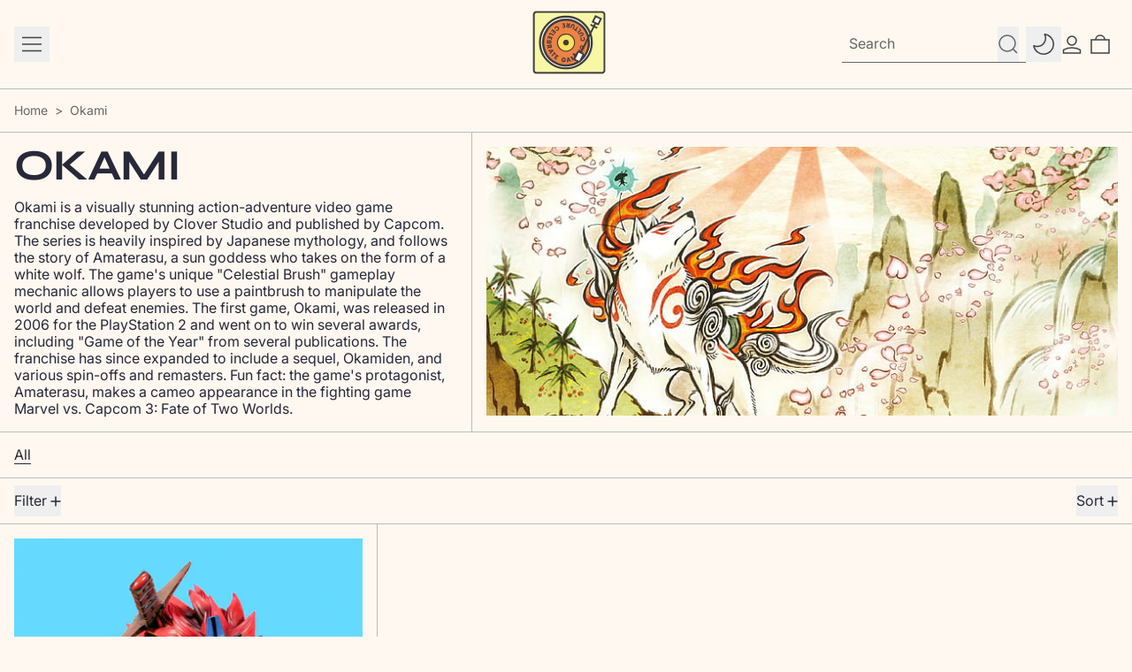

--- FILE ---
content_type: text/html; charset=utf-8
request_url: https://www.pixelcrib.com.au/collections/okami
body_size: 42600
content:
<!doctype html>
<html class="no-js" lang="en">
  <head>
    <meta charset="utf-8">
    <meta http-equiv="X-UA-Compatible" content="IE=edge">
    <meta name="viewport" content="width=device-width,initial-scale=1">
    <meta name="theme-color" content="">
    <link rel="canonical" href="https://www.pixelcrib.com.au/collections/okami">
    <link rel="preconnect" href="https://cdn.shopify.com" crossorigin><link rel="preconnect" href="//ajax.googleapis.com" crossorigin>
<link rel="preconnect" href="//www.googletagmanager.com" crossorigin>
<link rel="dns-prefetch" href="//www.google-analytics.com" crossorigin>
<link rel="dns-prefetch" href="//stats.g.doubleclick.net" crossorigin>
<link rel="dns-prefetch" href="//connect.facebook.net" crossorigin>
<meta name="msvalidate.01" content="0A4BECA2A8311B5147DD960F5EDF6348">
<!-- Google Tag Manager -->
<script async crossorigin fetchpriority="high" src="/cdn/shopifycloud/importmap-polyfill/es-modules-shim.2.4.0.js"></script>
<script>
  (function(w,d,s,l,i){w[l]=w[l]||[];w[l].push({'gtm.start':
  new Date().getTime(),event:'gtm.js'});var f=d.getElementsByTagName(s)[0],
  j=d.createElement(s),dl=l!='dataLayer'?'&l='+l:'';j.async=true;j.src=
  'https://www.googletagmanager.com/gtm.js?id='+i+dl;f.parentNode.insertBefore(j,f);
  })(window,document,'script','dataLayer','GTM-MLQ6C7Q');
</script>
<!-- End Google Tag Manager -->
<meta name="google-site-verification" content="C5rA32ohXoDPRtDy_-Ix3ewVvafBU5CHeyKujDI41wo">
<meta name="google-site-verification" content="Nd9Z5vXhOCwA43PfXA3ze2_pZ9yIYIr59qLOgH8Q2nA">
<meta name="google-site-verification" content="7iZI7Kmx7wyCPpUgA-fEUWq0fJ42T-tne9KjqpI-8CY">
<meta name="p:domain_verify" content="cce1dd90b28b4949a530934367148dc5">
<link
        rel="icon"
        type="image/png"
        href="//www.pixelcrib.com.au/cdn/shop/files/pixelcrib_logo_512x512_97a7e1b9-d11f-45c5-bc0c-2c0ecc84f1cd.png?crop=center&height=32&v=1663455427&width=32"
      ><link rel="preconnect" href="https://fonts.shopifycdn.com" crossorigin><title>
      Okami | Iconic and wonderful video game franchises | PixelCrib
</title>

    
      <meta name="description" content="Okami is a visually stunning action-adventure video game franchise developed by Clover Studio and published by Capcom. The series is heavily inspired by Japanese mythology, and follows the story of Amaterasu, a sun goddess who takes on the form of a white wolf. The game&#39;s unique &quot;Celestial Brush&quot; gameplay mechanic allo">
    

    
<script type="esms-options">
  {
    "noLoadEventRetriggers": true
  }
</script>

<script type="importmap">
  {
    "imports": {
      "vendor": "//www.pixelcrib.com.au/cdn/shop/t/137/assets/vendor.bundle.min.js?v=124729801276099409011768160586",
      "deferrable-data": "//www.pixelcrib.com.au/cdn/shop/t/137/assets/deferrable-data.bundle.js?v=160370895301608380811768160586",
      "product": "//www.pixelcrib.com.au/cdn/shop/t/137/assets/island-product.bundle.js?v=131425106498604585161768160586",
      "quick-buy": "//www.pixelcrib.com.au/cdn/shop/t/137/assets/island-quick-buy.bundle.js?v=147469616221971819701768160586"
    }
  }
</script>


    <script>window.performance && window.performance.mark && window.performance.mark('shopify.content_for_header.start');</script><meta name="google-site-verification" content="C5rA32ohXoDPRtDy_-Ix3ewVvafBU5CHeyKujDI41wo">
<meta id="shopify-digital-wallet" name="shopify-digital-wallet" content="/16363569/digital_wallets/dialog">
<meta name="shopify-checkout-api-token" content="1e3e98f27cd3651f2656d2bb93a884a0">
<meta id="in-context-paypal-metadata" data-shop-id="16363569" data-venmo-supported="false" data-environment="production" data-locale="en_US" data-paypal-v4="true" data-currency="AUD">
<link rel="alternate" type="application/atom+xml" title="Feed" href="/collections/okami.atom" />
<link rel="alternate" hreflang="x-default" href="https://www.pixelcrib.com.au/collections/okami">
<link rel="alternate" hreflang="en" href="https://www.pixelcrib.com.au/collections/okami">
<link rel="alternate" hreflang="en-AD" href="https://www.pixelcrib.com/collections/okami">
<link rel="alternate" hreflang="en-AE" href="https://www.pixelcrib.com/collections/okami">
<link rel="alternate" hreflang="en-AF" href="https://www.pixelcrib.com/collections/okami">
<link rel="alternate" hreflang="en-AG" href="https://www.pixelcrib.com/collections/okami">
<link rel="alternate" hreflang="en-AI" href="https://www.pixelcrib.com/collections/okami">
<link rel="alternate" hreflang="en-AL" href="https://www.pixelcrib.com/collections/okami">
<link rel="alternate" hreflang="en-AM" href="https://www.pixelcrib.com/collections/okami">
<link rel="alternate" hreflang="en-AN" href="https://www.pixelcrib.com/collections/okami">
<link rel="alternate" hreflang="en-AO" href="https://www.pixelcrib.com/collections/okami">
<link rel="alternate" hreflang="en-AR" href="https://www.pixelcrib.com/collections/okami">
<link rel="alternate" hreflang="en-AT" href="https://www.pixelcrib.com/collections/okami">
<link rel="alternate" hreflang="en-AW" href="https://www.pixelcrib.com/collections/okami">
<link rel="alternate" hreflang="en-AX" href="https://www.pixelcrib.com/collections/okami">
<link rel="alternate" hreflang="en-AZ" href="https://www.pixelcrib.com/collections/okami">
<link rel="alternate" hreflang="en-BA" href="https://www.pixelcrib.com/collections/okami">
<link rel="alternate" hreflang="en-BB" href="https://www.pixelcrib.com/collections/okami">
<link rel="alternate" hreflang="en-BD" href="https://www.pixelcrib.com/collections/okami">
<link rel="alternate" hreflang="en-BE" href="https://www.pixelcrib.com/collections/okami">
<link rel="alternate" hreflang="en-BF" href="https://www.pixelcrib.com/collections/okami">
<link rel="alternate" hreflang="en-BG" href="https://www.pixelcrib.com/collections/okami">
<link rel="alternate" hreflang="en-BH" href="https://www.pixelcrib.com/collections/okami">
<link rel="alternate" hreflang="en-BI" href="https://www.pixelcrib.com/collections/okami">
<link rel="alternate" hreflang="en-BJ" href="https://www.pixelcrib.com/collections/okami">
<link rel="alternate" hreflang="en-BL" href="https://www.pixelcrib.com/collections/okami">
<link rel="alternate" hreflang="en-BM" href="https://www.pixelcrib.com/collections/okami">
<link rel="alternate" hreflang="en-BN" href="https://www.pixelcrib.com/collections/okami">
<link rel="alternate" hreflang="en-BO" href="https://www.pixelcrib.com/collections/okami">
<link rel="alternate" hreflang="en-BR" href="https://www.pixelcrib.com/collections/okami">
<link rel="alternate" hreflang="en-BS" href="https://www.pixelcrib.com/collections/okami">
<link rel="alternate" hreflang="en-BT" href="https://www.pixelcrib.com/collections/okami">
<link rel="alternate" hreflang="en-BV" href="https://www.pixelcrib.com/collections/okami">
<link rel="alternate" hreflang="en-BW" href="https://www.pixelcrib.com/collections/okami">
<link rel="alternate" hreflang="en-BY" href="https://www.pixelcrib.com/collections/okami">
<link rel="alternate" hreflang="en-BZ" href="https://www.pixelcrib.com/collections/okami">
<link rel="alternate" hreflang="en-CA" href="https://www.pixelcrib.com/collections/okami">
<link rel="alternate" hreflang="en-CC" href="https://www.pixelcrib.com/collections/okami">
<link rel="alternate" hreflang="en-CD" href="https://www.pixelcrib.com/collections/okami">
<link rel="alternate" hreflang="en-CF" href="https://www.pixelcrib.com/collections/okami">
<link rel="alternate" hreflang="en-CG" href="https://www.pixelcrib.com/collections/okami">
<link rel="alternate" hreflang="en-CH" href="https://www.pixelcrib.com/collections/okami">
<link rel="alternate" hreflang="en-CI" href="https://www.pixelcrib.com/collections/okami">
<link rel="alternate" hreflang="en-CK" href="https://www.pixelcrib.com/collections/okami">
<link rel="alternate" hreflang="en-CL" href="https://www.pixelcrib.com/collections/okami">
<link rel="alternate" hreflang="en-CM" href="https://www.pixelcrib.com/collections/okami">
<link rel="alternate" hreflang="en-CN" href="https://www.pixelcrib.com/collections/okami">
<link rel="alternate" hreflang="en-CO" href="https://www.pixelcrib.com/collections/okami">
<link rel="alternate" hreflang="en-CR" href="https://www.pixelcrib.com/collections/okami">
<link rel="alternate" hreflang="en-CV" href="https://www.pixelcrib.com/collections/okami">
<link rel="alternate" hreflang="en-CW" href="https://www.pixelcrib.com/collections/okami">
<link rel="alternate" hreflang="en-CX" href="https://www.pixelcrib.com/collections/okami">
<link rel="alternate" hreflang="en-CY" href="https://www.pixelcrib.com/collections/okami">
<link rel="alternate" hreflang="en-CZ" href="https://www.pixelcrib.com/collections/okami">
<link rel="alternate" hreflang="en-DE" href="https://www.pixelcrib.com/collections/okami">
<link rel="alternate" hreflang="en-DJ" href="https://www.pixelcrib.com/collections/okami">
<link rel="alternate" hreflang="en-DK" href="https://www.pixelcrib.com/collections/okami">
<link rel="alternate" hreflang="en-DM" href="https://www.pixelcrib.com/collections/okami">
<link rel="alternate" hreflang="en-DO" href="https://www.pixelcrib.com/collections/okami">
<link rel="alternate" hreflang="en-DZ" href="https://www.pixelcrib.com/collections/okami">
<link rel="alternate" hreflang="en-EC" href="https://www.pixelcrib.com/collections/okami">
<link rel="alternate" hreflang="en-EE" href="https://www.pixelcrib.com/collections/okami">
<link rel="alternate" hreflang="en-EG" href="https://www.pixelcrib.com/collections/okami">
<link rel="alternate" hreflang="en-EH" href="https://www.pixelcrib.com/collections/okami">
<link rel="alternate" hreflang="en-ER" href="https://www.pixelcrib.com/collections/okami">
<link rel="alternate" hreflang="en-ES" href="https://www.pixelcrib.com/collections/okami">
<link rel="alternate" hreflang="en-ET" href="https://www.pixelcrib.com/collections/okami">
<link rel="alternate" hreflang="en-FI" href="https://www.pixelcrib.com/collections/okami">
<link rel="alternate" hreflang="en-FJ" href="https://www.pixelcrib.com/collections/okami">
<link rel="alternate" hreflang="en-FK" href="https://www.pixelcrib.com/collections/okami">
<link rel="alternate" hreflang="en-FO" href="https://www.pixelcrib.com/collections/okami">
<link rel="alternate" hreflang="en-FR" href="https://www.pixelcrib.com/collections/okami">
<link rel="alternate" hreflang="en-GA" href="https://www.pixelcrib.com/collections/okami">
<link rel="alternate" hreflang="en-GB" href="https://www.pixelcrib.com/collections/okami">
<link rel="alternate" hreflang="en-GD" href="https://www.pixelcrib.com/collections/okami">
<link rel="alternate" hreflang="en-GE" href="https://www.pixelcrib.com/collections/okami">
<link rel="alternate" hreflang="en-GF" href="https://www.pixelcrib.com/collections/okami">
<link rel="alternate" hreflang="en-GG" href="https://www.pixelcrib.com/collections/okami">
<link rel="alternate" hreflang="en-GH" href="https://www.pixelcrib.com/collections/okami">
<link rel="alternate" hreflang="en-GI" href="https://www.pixelcrib.com/collections/okami">
<link rel="alternate" hreflang="en-GL" href="https://www.pixelcrib.com/collections/okami">
<link rel="alternate" hreflang="en-GM" href="https://www.pixelcrib.com/collections/okami">
<link rel="alternate" hreflang="en-GN" href="https://www.pixelcrib.com/collections/okami">
<link rel="alternate" hreflang="en-GP" href="https://www.pixelcrib.com/collections/okami">
<link rel="alternate" hreflang="en-GQ" href="https://www.pixelcrib.com/collections/okami">
<link rel="alternate" hreflang="en-GR" href="https://www.pixelcrib.com/collections/okami">
<link rel="alternate" hreflang="en-GS" href="https://www.pixelcrib.com/collections/okami">
<link rel="alternate" hreflang="en-GT" href="https://www.pixelcrib.com/collections/okami">
<link rel="alternate" hreflang="en-GW" href="https://www.pixelcrib.com/collections/okami">
<link rel="alternate" hreflang="en-GY" href="https://www.pixelcrib.com/collections/okami">
<link rel="alternate" hreflang="en-HK" href="https://www.pixelcrib.com/collections/okami">
<link rel="alternate" hreflang="en-HM" href="https://www.pixelcrib.com/collections/okami">
<link rel="alternate" hreflang="en-HN" href="https://www.pixelcrib.com/collections/okami">
<link rel="alternate" hreflang="en-HR" href="https://www.pixelcrib.com/collections/okami">
<link rel="alternate" hreflang="en-HT" href="https://www.pixelcrib.com/collections/okami">
<link rel="alternate" hreflang="en-HU" href="https://www.pixelcrib.com/collections/okami">
<link rel="alternate" hreflang="en-ID" href="https://www.pixelcrib.com/collections/okami">
<link rel="alternate" hreflang="en-IE" href="https://www.pixelcrib.com/collections/okami">
<link rel="alternate" hreflang="en-IL" href="https://www.pixelcrib.com/collections/okami">
<link rel="alternate" hreflang="en-IM" href="https://www.pixelcrib.com/collections/okami">
<link rel="alternate" hreflang="en-IN" href="https://www.pixelcrib.com/collections/okami">
<link rel="alternate" hreflang="en-IO" href="https://www.pixelcrib.com/collections/okami">
<link rel="alternate" hreflang="en-IQ" href="https://www.pixelcrib.com/collections/okami">
<link rel="alternate" hreflang="en-IS" href="https://www.pixelcrib.com/collections/okami">
<link rel="alternate" hreflang="en-IT" href="https://www.pixelcrib.com/collections/okami">
<link rel="alternate" hreflang="en-JE" href="https://www.pixelcrib.com/collections/okami">
<link rel="alternate" hreflang="en-JM" href="https://www.pixelcrib.com/collections/okami">
<link rel="alternate" hreflang="en-JO" href="https://www.pixelcrib.com/collections/okami">
<link rel="alternate" hreflang="en-JP" href="https://www.pixelcrib.com/collections/okami">
<link rel="alternate" hreflang="en-KE" href="https://www.pixelcrib.com/collections/okami">
<link rel="alternate" hreflang="en-KG" href="https://www.pixelcrib.com/collections/okami">
<link rel="alternate" hreflang="en-KH" href="https://www.pixelcrib.com/collections/okami">
<link rel="alternate" hreflang="en-KI" href="https://www.pixelcrib.com/collections/okami">
<link rel="alternate" hreflang="en-KM" href="https://www.pixelcrib.com/collections/okami">
<link rel="alternate" hreflang="en-KN" href="https://www.pixelcrib.com/collections/okami">
<link rel="alternate" hreflang="en-KR" href="https://www.pixelcrib.com/collections/okami">
<link rel="alternate" hreflang="en-KW" href="https://www.pixelcrib.com/collections/okami">
<link rel="alternate" hreflang="en-KY" href="https://www.pixelcrib.com/collections/okami">
<link rel="alternate" hreflang="en-KZ" href="https://www.pixelcrib.com/collections/okami">
<link rel="alternate" hreflang="en-LA" href="https://www.pixelcrib.com/collections/okami">
<link rel="alternate" hreflang="en-LB" href="https://www.pixelcrib.com/collections/okami">
<link rel="alternate" hreflang="en-LC" href="https://www.pixelcrib.com/collections/okami">
<link rel="alternate" hreflang="en-LI" href="https://www.pixelcrib.com/collections/okami">
<link rel="alternate" hreflang="en-LK" href="https://www.pixelcrib.com/collections/okami">
<link rel="alternate" hreflang="en-LR" href="https://www.pixelcrib.com/collections/okami">
<link rel="alternate" hreflang="en-LS" href="https://www.pixelcrib.com/collections/okami">
<link rel="alternate" hreflang="en-LT" href="https://www.pixelcrib.com/collections/okami">
<link rel="alternate" hreflang="en-LU" href="https://www.pixelcrib.com/collections/okami">
<link rel="alternate" hreflang="en-LV" href="https://www.pixelcrib.com/collections/okami">
<link rel="alternate" hreflang="en-LY" href="https://www.pixelcrib.com/collections/okami">
<link rel="alternate" hreflang="en-MA" href="https://www.pixelcrib.com/collections/okami">
<link rel="alternate" hreflang="en-MC" href="https://www.pixelcrib.com/collections/okami">
<link rel="alternate" hreflang="en-MD" href="https://www.pixelcrib.com/collections/okami">
<link rel="alternate" hreflang="en-ME" href="https://www.pixelcrib.com/collections/okami">
<link rel="alternate" hreflang="en-MF" href="https://www.pixelcrib.com/collections/okami">
<link rel="alternate" hreflang="en-MG" href="https://www.pixelcrib.com/collections/okami">
<link rel="alternate" hreflang="en-MK" href="https://www.pixelcrib.com/collections/okami">
<link rel="alternate" hreflang="en-ML" href="https://www.pixelcrib.com/collections/okami">
<link rel="alternate" hreflang="en-MM" href="https://www.pixelcrib.com/collections/okami">
<link rel="alternate" hreflang="en-MN" href="https://www.pixelcrib.com/collections/okami">
<link rel="alternate" hreflang="en-MO" href="https://www.pixelcrib.com/collections/okami">
<link rel="alternate" hreflang="en-MQ" href="https://www.pixelcrib.com/collections/okami">
<link rel="alternate" hreflang="en-MR" href="https://www.pixelcrib.com/collections/okami">
<link rel="alternate" hreflang="en-MS" href="https://www.pixelcrib.com/collections/okami">
<link rel="alternate" hreflang="en-MT" href="https://www.pixelcrib.com/collections/okami">
<link rel="alternate" hreflang="en-MU" href="https://www.pixelcrib.com/collections/okami">
<link rel="alternate" hreflang="en-MV" href="https://www.pixelcrib.com/collections/okami">
<link rel="alternate" hreflang="en-MW" href="https://www.pixelcrib.com/collections/okami">
<link rel="alternate" hreflang="en-MX" href="https://www.pixelcrib.com/collections/okami">
<link rel="alternate" hreflang="en-MY" href="https://www.pixelcrib.com/collections/okami">
<link rel="alternate" hreflang="en-MZ" href="https://www.pixelcrib.com/collections/okami">
<link rel="alternate" hreflang="en-NA" href="https://www.pixelcrib.com/collections/okami">
<link rel="alternate" hreflang="en-NC" href="https://www.pixelcrib.com/collections/okami">
<link rel="alternate" hreflang="en-NE" href="https://www.pixelcrib.com/collections/okami">
<link rel="alternate" hreflang="en-NF" href="https://www.pixelcrib.com/collections/okami">
<link rel="alternate" hreflang="en-NG" href="https://www.pixelcrib.com/collections/okami">
<link rel="alternate" hreflang="en-NI" href="https://www.pixelcrib.com/collections/okami">
<link rel="alternate" hreflang="en-NL" href="https://www.pixelcrib.com/collections/okami">
<link rel="alternate" hreflang="en-NO" href="https://www.pixelcrib.com/collections/okami">
<link rel="alternate" hreflang="en-NP" href="https://www.pixelcrib.com/collections/okami">
<link rel="alternate" hreflang="en-NR" href="https://www.pixelcrib.com/collections/okami">
<link rel="alternate" hreflang="en-NU" href="https://www.pixelcrib.com/collections/okami">
<link rel="alternate" hreflang="en-OM" href="https://www.pixelcrib.com/collections/okami">
<link rel="alternate" hreflang="en-PA" href="https://www.pixelcrib.com/collections/okami">
<link rel="alternate" hreflang="en-PE" href="https://www.pixelcrib.com/collections/okami">
<link rel="alternate" hreflang="en-PF" href="https://www.pixelcrib.com/collections/okami">
<link rel="alternate" hreflang="en-PG" href="https://www.pixelcrib.com/collections/okami">
<link rel="alternate" hreflang="en-PH" href="https://www.pixelcrib.com/collections/okami">
<link rel="alternate" hreflang="en-PK" href="https://www.pixelcrib.com/collections/okami">
<link rel="alternate" hreflang="en-PL" href="https://www.pixelcrib.com/collections/okami">
<link rel="alternate" hreflang="en-PM" href="https://www.pixelcrib.com/collections/okami">
<link rel="alternate" hreflang="en-PN" href="https://www.pixelcrib.com/collections/okami">
<link rel="alternate" hreflang="en-PS" href="https://www.pixelcrib.com/collections/okami">
<link rel="alternate" hreflang="en-PT" href="https://www.pixelcrib.com/collections/okami">
<link rel="alternate" hreflang="en-PY" href="https://www.pixelcrib.com/collections/okami">
<link rel="alternate" hreflang="en-QA" href="https://www.pixelcrib.com/collections/okami">
<link rel="alternate" hreflang="en-RE" href="https://www.pixelcrib.com/collections/okami">
<link rel="alternate" hreflang="en-RO" href="https://www.pixelcrib.com/collections/okami">
<link rel="alternate" hreflang="en-RS" href="https://www.pixelcrib.com/collections/okami">
<link rel="alternate" hreflang="en-RU" href="https://www.pixelcrib.com/collections/okami">
<link rel="alternate" hreflang="en-RW" href="https://www.pixelcrib.com/collections/okami">
<link rel="alternate" hreflang="en-SA" href="https://www.pixelcrib.com/collections/okami">
<link rel="alternate" hreflang="en-SB" href="https://www.pixelcrib.com/collections/okami">
<link rel="alternate" hreflang="en-SC" href="https://www.pixelcrib.com/collections/okami">
<link rel="alternate" hreflang="en-SD" href="https://www.pixelcrib.com/collections/okami">
<link rel="alternate" hreflang="en-SE" href="https://www.pixelcrib.com/collections/okami">
<link rel="alternate" hreflang="en-SG" href="https://www.pixelcrib.com/collections/okami">
<link rel="alternate" hreflang="en-SH" href="https://www.pixelcrib.com/collections/okami">
<link rel="alternate" hreflang="en-SI" href="https://www.pixelcrib.com/collections/okami">
<link rel="alternate" hreflang="en-SJ" href="https://www.pixelcrib.com/collections/okami">
<link rel="alternate" hreflang="en-SK" href="https://www.pixelcrib.com/collections/okami">
<link rel="alternate" hreflang="en-SL" href="https://www.pixelcrib.com/collections/okami">
<link rel="alternate" hreflang="en-SM" href="https://www.pixelcrib.com/collections/okami">
<link rel="alternate" hreflang="en-SN" href="https://www.pixelcrib.com/collections/okami">
<link rel="alternate" hreflang="en-SO" href="https://www.pixelcrib.com/collections/okami">
<link rel="alternate" hreflang="en-SR" href="https://www.pixelcrib.com/collections/okami">
<link rel="alternate" hreflang="en-SS" href="https://www.pixelcrib.com/collections/okami">
<link rel="alternate" hreflang="en-ST" href="https://www.pixelcrib.com/collections/okami">
<link rel="alternate" hreflang="en-SV" href="https://www.pixelcrib.com/collections/okami">
<link rel="alternate" hreflang="en-SX" href="https://www.pixelcrib.com/collections/okami">
<link rel="alternate" hreflang="en-SZ" href="https://www.pixelcrib.com/collections/okami">
<link rel="alternate" hreflang="en-TC" href="https://www.pixelcrib.com/collections/okami">
<link rel="alternate" hreflang="en-TD" href="https://www.pixelcrib.com/collections/okami">
<link rel="alternate" hreflang="en-TF" href="https://www.pixelcrib.com/collections/okami">
<link rel="alternate" hreflang="en-TG" href="https://www.pixelcrib.com/collections/okami">
<link rel="alternate" hreflang="en-TH" href="https://www.pixelcrib.com/collections/okami">
<link rel="alternate" hreflang="en-TJ" href="https://www.pixelcrib.com/collections/okami">
<link rel="alternate" hreflang="en-TK" href="https://www.pixelcrib.com/collections/okami">
<link rel="alternate" hreflang="en-TL" href="https://www.pixelcrib.com/collections/okami">
<link rel="alternate" hreflang="en-TM" href="https://www.pixelcrib.com/collections/okami">
<link rel="alternate" hreflang="en-TN" href="https://www.pixelcrib.com/collections/okami">
<link rel="alternate" hreflang="en-TO" href="https://www.pixelcrib.com/collections/okami">
<link rel="alternate" hreflang="en-TR" href="https://www.pixelcrib.com/collections/okami">
<link rel="alternate" hreflang="en-TT" href="https://www.pixelcrib.com/collections/okami">
<link rel="alternate" hreflang="en-TV" href="https://www.pixelcrib.com/collections/okami">
<link rel="alternate" hreflang="en-TW" href="https://www.pixelcrib.com/collections/okami">
<link rel="alternate" hreflang="en-TZ" href="https://www.pixelcrib.com/collections/okami">
<link rel="alternate" hreflang="en-UA" href="https://www.pixelcrib.com/collections/okami">
<link rel="alternate" hreflang="en-UG" href="https://www.pixelcrib.com/collections/okami">
<link rel="alternate" hreflang="en-UM" href="https://www.pixelcrib.com/collections/okami">
<link rel="alternate" hreflang="en-UY" href="https://www.pixelcrib.com/collections/okami">
<link rel="alternate" hreflang="en-UZ" href="https://www.pixelcrib.com/collections/okami">
<link rel="alternate" hreflang="en-VA" href="https://www.pixelcrib.com/collections/okami">
<link rel="alternate" hreflang="en-VC" href="https://www.pixelcrib.com/collections/okami">
<link rel="alternate" hreflang="en-VE" href="https://www.pixelcrib.com/collections/okami">
<link rel="alternate" hreflang="en-VG" href="https://www.pixelcrib.com/collections/okami">
<link rel="alternate" hreflang="en-VN" href="https://www.pixelcrib.com/collections/okami">
<link rel="alternate" hreflang="en-VU" href="https://www.pixelcrib.com/collections/okami">
<link rel="alternate" hreflang="en-WF" href="https://www.pixelcrib.com/collections/okami">
<link rel="alternate" hreflang="en-WS" href="https://www.pixelcrib.com/collections/okami">
<link rel="alternate" hreflang="en-XK" href="https://www.pixelcrib.com/collections/okami">
<link rel="alternate" hreflang="en-YE" href="https://www.pixelcrib.com/collections/okami">
<link rel="alternate" hreflang="en-YT" href="https://www.pixelcrib.com/collections/okami">
<link rel="alternate" hreflang="en-ZA" href="https://www.pixelcrib.com/collections/okami">
<link rel="alternate" hreflang="en-ZM" href="https://www.pixelcrib.com/collections/okami">
<link rel="alternate" hreflang="en-ZW" href="https://www.pixelcrib.com/collections/okami">
<link rel="alternate" hreflang="en-NZ" href="https://www.pixelcrib.com/collections/okami">
<link rel="alternate" hreflang="en-US" href="https://www.pixelcrib.com/collections/okami">
<link rel="alternate" type="application/json+oembed" href="https://www.pixelcrib.com.au/collections/okami.oembed">
<script async="async" src="/checkouts/internal/preloads.js?locale=en-AU"></script>
<link rel="preconnect" href="https://shop.app" crossorigin="anonymous">
<script async="async" src="https://shop.app/checkouts/internal/preloads.js?locale=en-AU&shop_id=16363569" crossorigin="anonymous"></script>
<script id="apple-pay-shop-capabilities" type="application/json">{"shopId":16363569,"countryCode":"AU","currencyCode":"AUD","merchantCapabilities":["supports3DS"],"merchantId":"gid:\/\/shopify\/Shop\/16363569","merchantName":"PixelCrib","requiredBillingContactFields":["postalAddress","email"],"requiredShippingContactFields":["postalAddress","email"],"shippingType":"shipping","supportedNetworks":["visa","masterCard","amex","jcb"],"total":{"type":"pending","label":"PixelCrib","amount":"1.00"},"shopifyPaymentsEnabled":true,"supportsSubscriptions":true}</script>
<script id="shopify-features" type="application/json">{"accessToken":"1e3e98f27cd3651f2656d2bb93a884a0","betas":["rich-media-storefront-analytics"],"domain":"www.pixelcrib.com.au","predictiveSearch":true,"shopId":16363569,"locale":"en"}</script>
<script>var Shopify = Shopify || {};
Shopify.shop = "pixelcrib.myshopify.com";
Shopify.locale = "en";
Shopify.currency = {"active":"AUD","rate":"1.0"};
Shopify.country = "AU";
Shopify.theme = {"name":"Baseline 4.0.0 - Modified V3c","id":156515631355,"schema_name":"Baseline","schema_version":"4.0.0","theme_store_id":910,"role":"main"};
Shopify.theme.handle = "null";
Shopify.theme.style = {"id":null,"handle":null};
Shopify.cdnHost = "www.pixelcrib.com.au/cdn";
Shopify.routes = Shopify.routes || {};
Shopify.routes.root = "/";</script>
<script type="module">!function(o){(o.Shopify=o.Shopify||{}).modules=!0}(window);</script>
<script>!function(o){function n(){var o=[];function n(){o.push(Array.prototype.slice.apply(arguments))}return n.q=o,n}var t=o.Shopify=o.Shopify||{};t.loadFeatures=n(),t.autoloadFeatures=n()}(window);</script>
<script>
  window.ShopifyPay = window.ShopifyPay || {};
  window.ShopifyPay.apiHost = "shop.app\/pay";
  window.ShopifyPay.redirectState = null;
</script>
<script id="shop-js-analytics" type="application/json">{"pageType":"collection"}</script>
<script defer="defer" async type="module" src="//www.pixelcrib.com.au/cdn/shopifycloud/shop-js/modules/v2/client.init-shop-cart-sync_BdyHc3Nr.en.esm.js"></script>
<script defer="defer" async type="module" src="//www.pixelcrib.com.au/cdn/shopifycloud/shop-js/modules/v2/chunk.common_Daul8nwZ.esm.js"></script>
<script type="module">
  await import("//www.pixelcrib.com.au/cdn/shopifycloud/shop-js/modules/v2/client.init-shop-cart-sync_BdyHc3Nr.en.esm.js");
await import("//www.pixelcrib.com.au/cdn/shopifycloud/shop-js/modules/v2/chunk.common_Daul8nwZ.esm.js");

  window.Shopify.SignInWithShop?.initShopCartSync?.({"fedCMEnabled":true,"windoidEnabled":true});

</script>
<script>
  window.Shopify = window.Shopify || {};
  if (!window.Shopify.featureAssets) window.Shopify.featureAssets = {};
  window.Shopify.featureAssets['shop-js'] = {"shop-cart-sync":["modules/v2/client.shop-cart-sync_QYOiDySF.en.esm.js","modules/v2/chunk.common_Daul8nwZ.esm.js"],"init-fed-cm":["modules/v2/client.init-fed-cm_DchLp9rc.en.esm.js","modules/v2/chunk.common_Daul8nwZ.esm.js"],"shop-button":["modules/v2/client.shop-button_OV7bAJc5.en.esm.js","modules/v2/chunk.common_Daul8nwZ.esm.js"],"init-windoid":["modules/v2/client.init-windoid_DwxFKQ8e.en.esm.js","modules/v2/chunk.common_Daul8nwZ.esm.js"],"shop-cash-offers":["modules/v2/client.shop-cash-offers_DWtL6Bq3.en.esm.js","modules/v2/chunk.common_Daul8nwZ.esm.js","modules/v2/chunk.modal_CQq8HTM6.esm.js"],"shop-toast-manager":["modules/v2/client.shop-toast-manager_CX9r1SjA.en.esm.js","modules/v2/chunk.common_Daul8nwZ.esm.js"],"init-shop-email-lookup-coordinator":["modules/v2/client.init-shop-email-lookup-coordinator_UhKnw74l.en.esm.js","modules/v2/chunk.common_Daul8nwZ.esm.js"],"pay-button":["modules/v2/client.pay-button_DzxNnLDY.en.esm.js","modules/v2/chunk.common_Daul8nwZ.esm.js"],"avatar":["modules/v2/client.avatar_BTnouDA3.en.esm.js"],"init-shop-cart-sync":["modules/v2/client.init-shop-cart-sync_BdyHc3Nr.en.esm.js","modules/v2/chunk.common_Daul8nwZ.esm.js"],"shop-login-button":["modules/v2/client.shop-login-button_D8B466_1.en.esm.js","modules/v2/chunk.common_Daul8nwZ.esm.js","modules/v2/chunk.modal_CQq8HTM6.esm.js"],"init-customer-accounts-sign-up":["modules/v2/client.init-customer-accounts-sign-up_C8fpPm4i.en.esm.js","modules/v2/client.shop-login-button_D8B466_1.en.esm.js","modules/v2/chunk.common_Daul8nwZ.esm.js","modules/v2/chunk.modal_CQq8HTM6.esm.js"],"init-shop-for-new-customer-accounts":["modules/v2/client.init-shop-for-new-customer-accounts_CVTO0Ztu.en.esm.js","modules/v2/client.shop-login-button_D8B466_1.en.esm.js","modules/v2/chunk.common_Daul8nwZ.esm.js","modules/v2/chunk.modal_CQq8HTM6.esm.js"],"init-customer-accounts":["modules/v2/client.init-customer-accounts_dRgKMfrE.en.esm.js","modules/v2/client.shop-login-button_D8B466_1.en.esm.js","modules/v2/chunk.common_Daul8nwZ.esm.js","modules/v2/chunk.modal_CQq8HTM6.esm.js"],"shop-follow-button":["modules/v2/client.shop-follow-button_CkZpjEct.en.esm.js","modules/v2/chunk.common_Daul8nwZ.esm.js","modules/v2/chunk.modal_CQq8HTM6.esm.js"],"lead-capture":["modules/v2/client.lead-capture_BntHBhfp.en.esm.js","modules/v2/chunk.common_Daul8nwZ.esm.js","modules/v2/chunk.modal_CQq8HTM6.esm.js"],"checkout-modal":["modules/v2/client.checkout-modal_CfxcYbTm.en.esm.js","modules/v2/chunk.common_Daul8nwZ.esm.js","modules/v2/chunk.modal_CQq8HTM6.esm.js"],"shop-login":["modules/v2/client.shop-login_Da4GZ2H6.en.esm.js","modules/v2/chunk.common_Daul8nwZ.esm.js","modules/v2/chunk.modal_CQq8HTM6.esm.js"],"payment-terms":["modules/v2/client.payment-terms_MV4M3zvL.en.esm.js","modules/v2/chunk.common_Daul8nwZ.esm.js","modules/v2/chunk.modal_CQq8HTM6.esm.js"]};
</script>
<script>(function() {
  var isLoaded = false;
  function asyncLoad() {
    if (isLoaded) return;
    isLoaded = true;
    var urls = ["https:\/\/chimpstatic.com\/mcjs-connected\/js\/users\/37f182939182c2eb45963f714\/3f93a37524f7f2a68d403c4db.js?shop=pixelcrib.myshopify.com","https:\/\/cdn1.stamped.io\/files\/widget.min.js?shop=pixelcrib.myshopify.com"];
    for (var i = 0; i < urls.length; i++) {
      var s = document.createElement('script');
      s.type = 'text/javascript';
      s.async = true;
      s.src = urls[i];
      var x = document.getElementsByTagName('script')[0];
      x.parentNode.insertBefore(s, x);
    }
  };
  if(window.attachEvent) {
    window.attachEvent('onload', asyncLoad);
  } else {
    window.addEventListener('load', asyncLoad, false);
  }
})();</script>
<script id="__st">var __st={"a":16363569,"offset":39600,"reqid":"2e6ef0b3-9cfc-4442-a9ae-034af1f6da0e-1768947926","pageurl":"www.pixelcrib.com.au\/collections\/okami","u":"165cbff7549c","p":"collection","rtyp":"collection","rid":408692392187};</script>
<script>window.ShopifyPaypalV4VisibilityTracking = true;</script>
<script id="captcha-bootstrap">!function(){'use strict';const t='contact',e='account',n='new_comment',o=[[t,t],['blogs',n],['comments',n],[t,'customer']],c=[[e,'customer_login'],[e,'guest_login'],[e,'recover_customer_password'],[e,'create_customer']],r=t=>t.map((([t,e])=>`form[action*='/${t}']:not([data-nocaptcha='true']) input[name='form_type'][value='${e}']`)).join(','),a=t=>()=>t?[...document.querySelectorAll(t)].map((t=>t.form)):[];function s(){const t=[...o],e=r(t);return a(e)}const i='password',u='form_key',d=['recaptcha-v3-token','g-recaptcha-response','h-captcha-response',i],f=()=>{try{return window.sessionStorage}catch{return}},m='__shopify_v',_=t=>t.elements[u];function p(t,e,n=!1){try{const o=window.sessionStorage,c=JSON.parse(o.getItem(e)),{data:r}=function(t){const{data:e,action:n}=t;return t[m]||n?{data:e,action:n}:{data:t,action:n}}(c);for(const[e,n]of Object.entries(r))t.elements[e]&&(t.elements[e].value=n);n&&o.removeItem(e)}catch(o){console.error('form repopulation failed',{error:o})}}const l='form_type',E='cptcha';function T(t){t.dataset[E]=!0}const w=window,h=w.document,L='Shopify',v='ce_forms',y='captcha';let A=!1;((t,e)=>{const n=(g='f06e6c50-85a8-45c8-87d0-21a2b65856fe',I='https://cdn.shopify.com/shopifycloud/storefront-forms-hcaptcha/ce_storefront_forms_captcha_hcaptcha.v1.5.2.iife.js',D={infoText:'Protected by hCaptcha',privacyText:'Privacy',termsText:'Terms'},(t,e,n)=>{const o=w[L][v],c=o.bindForm;if(c)return c(t,g,e,D).then(n);var r;o.q.push([[t,g,e,D],n]),r=I,A||(h.body.append(Object.assign(h.createElement('script'),{id:'captcha-provider',async:!0,src:r})),A=!0)});var g,I,D;w[L]=w[L]||{},w[L][v]=w[L][v]||{},w[L][v].q=[],w[L][y]=w[L][y]||{},w[L][y].protect=function(t,e){n(t,void 0,e),T(t)},Object.freeze(w[L][y]),function(t,e,n,w,h,L){const[v,y,A,g]=function(t,e,n){const i=e?o:[],u=t?c:[],d=[...i,...u],f=r(d),m=r(i),_=r(d.filter((([t,e])=>n.includes(e))));return[a(f),a(m),a(_),s()]}(w,h,L),I=t=>{const e=t.target;return e instanceof HTMLFormElement?e:e&&e.form},D=t=>v().includes(t);t.addEventListener('submit',(t=>{const e=I(t);if(!e)return;const n=D(e)&&!e.dataset.hcaptchaBound&&!e.dataset.recaptchaBound,o=_(e),c=g().includes(e)&&(!o||!o.value);(n||c)&&t.preventDefault(),c&&!n&&(function(t){try{if(!f())return;!function(t){const e=f();if(!e)return;const n=_(t);if(!n)return;const o=n.value;o&&e.removeItem(o)}(t);const e=Array.from(Array(32),(()=>Math.random().toString(36)[2])).join('');!function(t,e){_(t)||t.append(Object.assign(document.createElement('input'),{type:'hidden',name:u})),t.elements[u].value=e}(t,e),function(t,e){const n=f();if(!n)return;const o=[...t.querySelectorAll(`input[type='${i}']`)].map((({name:t})=>t)),c=[...d,...o],r={};for(const[a,s]of new FormData(t).entries())c.includes(a)||(r[a]=s);n.setItem(e,JSON.stringify({[m]:1,action:t.action,data:r}))}(t,e)}catch(e){console.error('failed to persist form',e)}}(e),e.submit())}));const S=(t,e)=>{t&&!t.dataset[E]&&(n(t,e.some((e=>e===t))),T(t))};for(const o of['focusin','change'])t.addEventListener(o,(t=>{const e=I(t);D(e)&&S(e,y())}));const B=e.get('form_key'),M=e.get(l),P=B&&M;t.addEventListener('DOMContentLoaded',(()=>{const t=y();if(P)for(const e of t)e.elements[l].value===M&&p(e,B);[...new Set([...A(),...v().filter((t=>'true'===t.dataset.shopifyCaptcha))])].forEach((e=>S(e,t)))}))}(h,new URLSearchParams(w.location.search),n,t,e,['guest_login'])})(!0,!0)}();</script>
<script integrity="sha256-4kQ18oKyAcykRKYeNunJcIwy7WH5gtpwJnB7kiuLZ1E=" data-source-attribution="shopify.loadfeatures" defer="defer" src="//www.pixelcrib.com.au/cdn/shopifycloud/storefront/assets/storefront/load_feature-a0a9edcb.js" crossorigin="anonymous"></script>
<script crossorigin="anonymous" defer="defer" src="//www.pixelcrib.com.au/cdn/shopifycloud/storefront/assets/shopify_pay/storefront-65b4c6d7.js?v=20250812"></script>
<script data-source-attribution="shopify.dynamic_checkout.dynamic.init">var Shopify=Shopify||{};Shopify.PaymentButton=Shopify.PaymentButton||{isStorefrontPortableWallets:!0,init:function(){window.Shopify.PaymentButton.init=function(){};var t=document.createElement("script");t.src="https://www.pixelcrib.com.au/cdn/shopifycloud/portable-wallets/latest/portable-wallets.en.js",t.type="module",document.head.appendChild(t)}};
</script>
<script data-source-attribution="shopify.dynamic_checkout.buyer_consent">
  function portableWalletsHideBuyerConsent(e){var t=document.getElementById("shopify-buyer-consent"),n=document.getElementById("shopify-subscription-policy-button");t&&n&&(t.classList.add("hidden"),t.setAttribute("aria-hidden","true"),n.removeEventListener("click",e))}function portableWalletsShowBuyerConsent(e){var t=document.getElementById("shopify-buyer-consent"),n=document.getElementById("shopify-subscription-policy-button");t&&n&&(t.classList.remove("hidden"),t.removeAttribute("aria-hidden"),n.addEventListener("click",e))}window.Shopify?.PaymentButton&&(window.Shopify.PaymentButton.hideBuyerConsent=portableWalletsHideBuyerConsent,window.Shopify.PaymentButton.showBuyerConsent=portableWalletsShowBuyerConsent);
</script>
<script data-source-attribution="shopify.dynamic_checkout.cart.bootstrap">document.addEventListener("DOMContentLoaded",(function(){function t(){return document.querySelector("shopify-accelerated-checkout-cart, shopify-accelerated-checkout")}if(t())Shopify.PaymentButton.init();else{new MutationObserver((function(e,n){t()&&(Shopify.PaymentButton.init(),n.disconnect())})).observe(document.body,{childList:!0,subtree:!0})}}));
</script>
<link id="shopify-accelerated-checkout-styles" rel="stylesheet" media="screen" href="https://www.pixelcrib.com.au/cdn/shopifycloud/portable-wallets/latest/accelerated-checkout-backwards-compat.css" crossorigin="anonymous">
<style id="shopify-accelerated-checkout-cart">
        #shopify-buyer-consent {
  margin-top: 1em;
  display: inline-block;
  width: 100%;
}

#shopify-buyer-consent.hidden {
  display: none;
}

#shopify-subscription-policy-button {
  background: none;
  border: none;
  padding: 0;
  text-decoration: underline;
  font-size: inherit;
  cursor: pointer;
}

#shopify-subscription-policy-button::before {
  box-shadow: none;
}

      </style>

<script>window.performance && window.performance.mark && window.performance.mark('shopify.content_for_header.end');</script>

    


  <link
    rel="preload"
    as="font"
    href="//www.pixelcrib.com.au/cdn/fonts/syne/syne_n7.71bcf7e9318b7a8ce2a714f6d6108b998ecf2290.woff2"
    type="font/woff2"
    crossorigin
  >



  <link
    rel="preload"
    as="font"
    href="//www.pixelcrib.com.au/cdn/fonts/inter/inter_n4.b2a3f24c19b4de56e8871f609e73ca7f6d2e2bb9.woff2"
    type="font/woff2"
    crossorigin
  >



<style data-shopify>
  @font-face {
  font-family: Inter;
  font-weight: 400;
  font-style: normal;
  font-display: swap;
  src: url("//www.pixelcrib.com.au/cdn/fonts/inter/inter_n4.b2a3f24c19b4de56e8871f609e73ca7f6d2e2bb9.woff2") format("woff2"),
       url("//www.pixelcrib.com.au/cdn/fonts/inter/inter_n4.af8052d517e0c9ffac7b814872cecc27ae1fa132.woff") format("woff");
}

  @font-face {
  font-family: Syne;
  font-weight: 700;
  font-style: normal;
  font-display: swap;
  src: url("//www.pixelcrib.com.au/cdn/fonts/syne/syne_n7.71bcf7e9318b7a8ce2a714f6d6108b998ecf2290.woff2") format("woff2"),
       url("//www.pixelcrib.com.au/cdn/fonts/syne/syne_n7.7c2f6db20e5c34357b8b752313646e67963ba59e.woff") format("woff");
}

@font-face {
  font-family: Inter;
  font-weight: 700;
  font-style: normal;
  font-display: swap;
  src: url("//www.pixelcrib.com.au/cdn/fonts/inter/inter_n7.02711e6b374660cfc7915d1afc1c204e633421e4.woff2") format("woff2"),
       url("//www.pixelcrib.com.au/cdn/fonts/inter/inter_n7.6dab87426f6b8813070abd79972ceaf2f8d3b012.woff") format("woff");
}
@font-face {
  font-family: Inter;
  font-weight: 400;
  font-style: italic;
  font-display: swap;
  src: url("//www.pixelcrib.com.au/cdn/fonts/inter/inter_i4.feae1981dda792ab80d117249d9c7e0f1017e5b3.woff2") format("woff2"),
       url("//www.pixelcrib.com.au/cdn/fonts/inter/inter_i4.62773b7113d5e5f02c71486623cf828884c85c6e.woff") format("woff");
}
@font-face {
  font-family: Inter;
  font-weight: 700;
  font-style: italic;
  font-display: swap;
  src: url("//www.pixelcrib.com.au/cdn/fonts/inter/inter_i7.b377bcd4cc0f160622a22d638ae7e2cd9b86ea4c.woff2") format("woff2"),
       url("//www.pixelcrib.com.au/cdn/fonts/inter/inter_i7.7c69a6a34e3bb44fcf6f975857e13b9a9b25beb4.woff") format("woff");
}
@font-face {
  font-family: Inter;
  font-weight: 700;
  font-style: normal;
  font-display: swap;
  src: url("//www.pixelcrib.com.au/cdn/fonts/inter/inter_n7.02711e6b374660cfc7915d1afc1c204e633421e4.woff2") format("woff2"),
       url("//www.pixelcrib.com.au/cdn/fonts/inter/inter_n7.6dab87426f6b8813070abd79972ceaf2f8d3b012.woff") format("woff");
}
</style>

<style>:root {

      --font-size-xs: 0.64rem;
      --font-size-sm: 0.8rem;
      --font-size-base: 1rem;
      --font-size-lg: 1.25rem;
      --font-size-xl: 1.563rem;
      --font-size-2xl: 1.953rem;
      --font-size-3xl: 2.441rem;
      --font-size-4xl: 3.052rem;
      --font-size-5xl: 3.815rem;
      --font-size-6xl: 4.768rem;
      --font-size-7xl: 5.96rem;
      --font-size-8xl: 7.451rem;
      --font-size-9xl: 9.313rem;

      --type-scale-n-2: var(--font-size-xs);
      --type-scale-n-1: var(--font-size-sm);
      --type-scale-n0: var(--font-size-base);
      --type-scale-n1: var(--font-size-lg);
      --type-scale-n2: var(--font-size-xl);
      --type-scale-n3: var(--font-size-2xl);
      --type-scale-n4: var(--font-size-3xl);
      --type-scale-n5: var(--font-size-4xl);
      --type-scale-n6: var(--font-size-5xl);
      --type-scale-n7: var(--font-size-6xl);
      --type-scale-n8: var(--font-size-7xl);
      --type-scale-n9: var(--font-size-8xl);
      --type-scale-n10: var(--font-size-9xl);

      --base-font-size: 100.0%;
      --base-font-size-from-settings: 16;
      --base-line-height: 1.2;
      --heading-line-height: 0.9;

      font-size: var(--base-font-size);
      line-height: var(--base-line-height);

      --heading-font-stack: Syne, sans-serif;
      --heading-font-weight: 700;
      --heading-font-style: normal;


      --body-font-stack: Inter, sans-serif;
      --body-font-weight: 400;
      --body-font-bold: FontDrop;
      --body-font-bold-italic: FontDrop;

      --color-gridline: 187 187 187;
      --gridline-width: 1px;

      --text-border-width: 1px;
      --checkbox-width: 1px;

      --font-heading: Syne, sans-serif;
      --font-body: Inter, sans-serif;
      --font-body-weight: 400;
      --font-body-style: normal;
      --font-body-bold-weight: bold;

      --heading-letterspacing: -0.025em;
      --heading-capitalize: uppercase;
      --heading-decoration: none;

      --standard-heading-size: var(--type-scale-n2);
      --feature-heading-size: var(--type-scale-n3);
      --secondary-heading-size: var(--type-scale-n0);

      --body-copy-transform: none;

      --wrapperWidth: 100vw;
      --gutter: 1px;
      --rowHeight: calc((var(--wrapperWidth) - (11 * var(--gutter))) / 12);

      --global-scrolling-items-speed-multiplier: 1;

      --add-to-cart-button-height: 44px;
      --checkout-button-height: 44px;

      --spacing: 1rem;
      --spacing-double: 2rem;
      --spacing-half: 0.5rem;

      /* Equivalent to px-2 */
      --section-horizontal-spacing-mobile: 0.5rem;
      /* Equivalent to px-4 */
      --section-horizontal-spacing-desktop: 1rem;

      --section-horizontal-spacing: var(--section-horizontal-spacing-mobile);

      --icon-thickness: 1.5;

      /**
       * Buttons
       */
      --button-text-transform: none;
      --button-after-content: '\00a0\2192';
      --button-border-radius: 9999px;

      /**
       * Links
       */
      --links-bottom-border-width: var(--text-border-width);
      --links-bottom-padding: 0.25rem;
      --links-text-transform: none;
      --links-after-content: '\00a0\2192';
      --links-before-content: '\2190\00a0';

      background-color: rgb(var(--color-scheme-background));
      color: rgb(var(--color-scheme-text));
    }

    @media (min-width: 1024px) {
      :root {
        --standard-heading-size: var(--type-scale-n2);
        --feature-heading-size: var(--type-scale-n5);
        --secondary-heading-size: var(--type-scale-n2);

        --section-horizontal-spacing: var(--section-horizontal-spacing-desktop);
      }
    }

    :root,
      
      [data-color-scheme="scheme1"] {
        --color-scheme-text: 66 66 66;
        --color-scheme-background: 255 248 240;
        --color-scheme-accent: 255 161 53;
        --color-scheme-accent-contrast:  66 66 66;
        --color-scheme-secondary: 102 102 102;
      }
  
      [data-color-scheme="scheme2"] {
        --color-scheme-text: 66 66 66;
        --color-scheme-background: 245 189 96;
        --color-scheme-accent: 249 248 248;
        --color-scheme-accent-contrast:  66 66 66;
        --color-scheme-secondary: 187 187 187;
      }
  
      [data-color-scheme="scheme3"] {
        --color-scheme-text: 94 125 120;
        --color-scheme-background: 38 51 59;
        --color-scheme-accent: 153 91 54;
        --color-scheme-accent-contrast:  249 248 248;
        --color-scheme-secondary: 255 161 53;
      }
  
      [data-color-scheme="scheme4"] {
        --color-scheme-text: 255 255 255;
        --color-scheme-background: 0 0 0;
        --color-scheme-accent: 255 255 255;
        --color-scheme-accent-contrast:  0 0 0;
        --color-scheme-secondary: 255 255 255;
      }
  
      [data-color-scheme="scheme5"] {
        --color-scheme-text: 0 0 0;
        --color-scheme-background: 255 255 255;
        --color-scheme-accent: 0 0 0;
        --color-scheme-accent-contrast:  255 255 255;
        --color-scheme-secondary: 0 0 0;
      }
  
      [data-color-scheme="scheme-b0009c3a-326a-4325-8605-93cb17e47e28"] {
        --color-scheme-text: 30 28 28;
        --color-scheme-background: 86 3 173;
        --color-scheme-accent: 46 196 182;
        --color-scheme-accent-contrast:  203 243 240;
        --color-scheme-secondary: 255 159 28;
      }
  
      [data-color-scheme="scheme-2d39cf24-b6b4-4ee6-9816-cf789e232218"] {
        --color-scheme-text: 39 40 56;
        --color-scheme-background: 255 248 240;
        --color-scheme-accent: 145 202 228;
        --color-scheme-accent-contrast:  39 40 56;
        --color-scheme-secondary: 255 161 53;
      }
  

    [data-color-scheme] {
      --payment-terms-background-color: rgb(var(--color-scheme-background));

      --button-color-border: var(--color-scheme-accent);
      --button-color-background: var(--color-scheme-accent);
      --button-color-text: var(--color-scheme-accent-contrast);
      --button-color-border-hover: var(--color-scheme-text);
      --button-color-background-hover: var(--color-scheme-text);
      --button-color-text-hover: var(--color-scheme-background);
    }

    ::selection {
      background-color: rgb(var(--color-scheme-accent));
      color: rgb(var(--color-scheme-accent-contrast));
    }

    @keyframes scrolling-items {
      0% {
        transform: translate3d(0, 0, 0);
      }

      100% {
        transform: translate3d(-50%, 0, 0);
      }
    }
</style>

<style id="generated-critical-css">
image-with-placeholder{display:block}.theme-button,.theme-button--secondary{cursor:pointer;font-size:var(--font-size-base);line-height:var(--base-line-height);overflow-wrap:anywhere;padding:.5rem 2rem;text-transform:var(--button-text-transform);word-break:normal}.theme-button--secondary:after,.theme-button:after{--tw-content:var(--button-after-content);content:var(--tw-content)}.theme-button{--tw-border-opacity:1;--tw-bg-opacity:1;--tw-text-opacity:1;background-color:rgb(var(--button-color-background)/var(--tw-bg-opacity,1));border-color:rgb(var(--button-color-border)/var(--tw-border-opacity,1));border-radius:var(--button-border-radius);border-width:var(--text-border-width);color:rgb(var(--button-color-text)/var(--tw-text-opacity,1))}@media (hover:hover) and (pointer:fine){.theme-button:hover{--tw-border-opacity:1;--tw-bg-opacity:1;--tw-text-opacity:1;background-color:rgb(var(--button-color-background-hover)/var(--tw-bg-opacity,1));border-color:rgb(var(--button-color-border-hover)/var(--tw-border-opacity,1));color:rgb(var(--button-color-text-hover)/var(--tw-text-opacity,1))}}.theme-button--secondary{--tw-border-opacity:1;--tw-bg-opacity:1;--tw-text-opacity:1;background-color:rgb(var(--color-scheme-background)/var(--tw-bg-opacity,1));border-color:rgb(var(--color-scheme-text)/var(--tw-border-opacity,1));border-radius:var(--button-border-radius);border-width:var(--text-border-width);color:rgb(var(--color-scheme-text)/var(--tw-text-opacity,1))}[data-color-scheme] .theme-button--secondary.rte a:hover,[data-color-scheme].theme-button--secondary .rte a:hover,[data-color-scheme].theme-button--secondary.rte a:hover{color:rgb(var(--color-scheme-accent));text-decoration-color:rgb(var(--color-scheme-accent))}[data-color-scheme] .theme-button--secondary.rte blockquote,[data-color-scheme].theme-button--secondary .rte blockquote,[data-color-scheme].theme-button--secondary.rte blockquote{background:rgb(var(--color-scheme-text));color:rgb(var(--color-scheme-background))}@media (hover:hover) and (pointer:fine){.theme-button--secondary:hover{--tw-border-opacity:1;--tw-text-opacity:1;border-color:rgb(var(--color-scheme-accent)/var(--tw-border-opacity,1));color:rgb(var(--color-scheme-accent)/var(--tw-text-opacity,1))}}[data-shopify-xr-hidden]{display:none}.block{display:block}.inline-block{display:inline-block}.hidden{display:none}.shopify-payment-button__button--hidden{display:none!important}.splide:not(.is-active) .\[\.splide\:not\(\.is-active\)_\&\]\:pointer-events-none{pointer-events:none}.splide:not(.is-active) .\[\.splide\:not\(\.is-active\)_\&\]\:invisible{visibility:hidden}.splide:not(.is-active) .\[\.splide\:not\(\.is-active\)_\&\]\:\!flex{display:flex!important}.splide:not(.is-active) .\[\.splide\:not\(\.is-active\)_\&\]\:gap-gridline{gap:var(--gridline-width)}@media not all and (min-width:1024px){.splide:not(.is-active) .max-lg\:\[\.splide\:not\(\.is-active\)_\&\]\:hidden{display:none}}
</style>
<style id="manual-critical-css">
  html {
    background-color: rgb(var(--color-primary-background));
    color: rgb(var(--color-primary-text));
    font-size: var(--base-font-size);
    line-height: var(--base-line-height);
  }

  [x-cloak] {
    display: none;
  }

  data-island {
    display: block;
  }

  html.no-js [x-cloak].no-js-undo-cloak {
    display: revert;
  }

  body {
    display: flex;
    flex-direction: column;
    min-height: 100vh;
  }

  @media (min-width: 768px) {
    [md\:undo-x-cloak-block] {
      display: block;
    }
  }

  @media (max-width: 767px) {
    [max-md\:undo-x-cloak-block] {
      display: block;
    }
  }
</style>


    <link href="//www.pixelcrib.com.au/cdn/shop/t/137/assets/base.bundle.css?v=49038051796782692341768166254" rel="stylesheet" type="text/css" media="all" />


<meta property="og:site_name" content="PixelCrib">
<meta property="og:url" content="https://www.pixelcrib.com.au/collections/okami">
<meta property="og:title" content="Okami | Iconic and wonderful video game franchises | PixelCrib">
<meta property="og:type" content="website">
<meta property="og:description" content="Okami is a visually stunning action-adventure video game franchise developed by Clover Studio and published by Capcom. The series is heavily inspired by Japanese mythology, and follows the story of Amaterasu, a sun goddess who takes on the form of a white wolf. The game&#39;s unique &quot;Celestial Brush&quot; gameplay mechanic allo"><meta property="og:image" content="http://www.pixelcrib.com.au/cdn/shop/collections/Okami_video_game.jpg?v=1680760711">
  <meta
    property="og:image:secure_url"
    content="https://www.pixelcrib.com.au/cdn/shop/collections/Okami_video_game.jpg?v=1680760711"
  >
  <meta property="og:image:width" content="728">
  <meta property="og:image:height" content="410"><meta name="twitter:card" content="summary_large_image">
<meta name="twitter:title" content="Okami | Iconic and wonderful video game franchises | PixelCrib">
<meta name="twitter:description" content="Okami is a visually stunning action-adventure video game franchise developed by Clover Studio and published by Capcom. The series is heavily inspired by Japanese mythology, and follows the story of Amaterasu, a sun goddess who takes on the form of a white wolf. The game&#39;s unique &quot;Celestial Brush&quot; gameplay mechanic allo">
<script>
  window.THEMENAME = 'Baseline';
  window.THEMEVERSION = '3.0.0';

  document.documentElement.className = document.documentElement.className.replace('no-js', 'js');

  function debounce(fn, wait) {
    let t;
    return (...args) => {
      clearTimeout(t);
      t = setTimeout(() => fn.apply(this, args), wait);
    };
  }

  window.theme = {
    strings: {
      loading: "Loading",
      itemCountOne: "{{ count }} item",
      itemCountOther: "{{ count }} items",
      addToCart: "Add to cart",
      soldOut: "Sold out",
      unavailable: "Unavailable",
      regularPrice: "Regular price",
      salePrice: "Sale price",
      sale: "Sale",
      unitPrice: "Unit price",
      unitPriceSeparator: "per",
      cartEmpty: "Your cart is currently empty.",
      cartCookies: "Enable cookies to use the shopping cart",
      update: "Update",
      quantity: "Quantity",
      discountedTotal: "Discounted total",
      regularTotal: "Regular total",
      priceColumn: "See Price column for discount details.",
      addedToCart: "Added to Cart!",
      cartError: "There was an error while updating your cart. Please try again.",
      cartAddError: "All {{ title }} are in your cart.",
      shippingCalculatorResultsTitleOne: "There is 1 rate:",
      shippingCalculatorResultsTitleMany: "There are {{ count }} rates:",
    },
    routes: {
      root_url: "\/",
      predictive_search_url: "\/search\/suggest",
      cart_url: "\/cart",
      cart_add_url: "\/cart\/add",
      cart_change_url: "\/cart\/change",
      cart_update_url: "\/cart\/update",
      cart_clear_url: "\/cart\/clear",
    },
    moneyFormat: "${{amount}}",
    moneyWithCurrencyFormat: "${{amount}} \u003cspan class=\"small\"\u003eAUD\u003c\/span\u003e",
    get defaultMoneyFormat() {
      return this.moneyWithCurrencyFormat;
    },
    cartItemCount: 0,
    settings: {
      cartType: "drawer",
      openDrawerOnAddToCart: true
    },
    info: {
      name: 'Baseline',
    }
  };
</script>
<script src="//www.pixelcrib.com.au/cdn/shop/t/137/assets/utils.js?v=84782252304122448471768160586" defer></script>
    <script src="//www.pixelcrib.com.au/cdn/shop/t/137/assets/images.js?v=56710371490645595961768160586" defer></script>
    <script>
      window.themeEventsDebugMode = false;
    </script>
    <script src="//www.pixelcrib.com.au/cdn/shop/t/137/assets/theme-events.js?v=133344252210966700221768160586" defer></script>

    

    
  <script src="https://cdn.shopify.com/extensions/019bdd7a-c110-7969-8f1c-937dfc03ea8a/smile-io-272/assets/smile-loader.js" type="text/javascript" defer="defer"></script>
<link href="https://monorail-edge.shopifysvc.com" rel="dns-prefetch">
<script>(function(){if ("sendBeacon" in navigator && "performance" in window) {try {var session_token_from_headers = performance.getEntriesByType('navigation')[0].serverTiming.find(x => x.name == '_s').description;} catch {var session_token_from_headers = undefined;}var session_cookie_matches = document.cookie.match(/_shopify_s=([^;]*)/);var session_token_from_cookie = session_cookie_matches && session_cookie_matches.length === 2 ? session_cookie_matches[1] : "";var session_token = session_token_from_headers || session_token_from_cookie || "";function handle_abandonment_event(e) {var entries = performance.getEntries().filter(function(entry) {return /monorail-edge.shopifysvc.com/.test(entry.name);});if (!window.abandonment_tracked && entries.length === 0) {window.abandonment_tracked = true;var currentMs = Date.now();var navigation_start = performance.timing.navigationStart;var payload = {shop_id: 16363569,url: window.location.href,navigation_start,duration: currentMs - navigation_start,session_token,page_type: "collection"};window.navigator.sendBeacon("https://monorail-edge.shopifysvc.com/v1/produce", JSON.stringify({schema_id: "online_store_buyer_site_abandonment/1.1",payload: payload,metadata: {event_created_at_ms: currentMs,event_sent_at_ms: currentMs}}));}}window.addEventListener('pagehide', handle_abandonment_event);}}());</script>
<script id="web-pixels-manager-setup">(function e(e,d,r,n,o){if(void 0===o&&(o={}),!Boolean(null===(a=null===(i=window.Shopify)||void 0===i?void 0:i.analytics)||void 0===a?void 0:a.replayQueue)){var i,a;window.Shopify=window.Shopify||{};var t=window.Shopify;t.analytics=t.analytics||{};var s=t.analytics;s.replayQueue=[],s.publish=function(e,d,r){return s.replayQueue.push([e,d,r]),!0};try{self.performance.mark("wpm:start")}catch(e){}var l=function(){var e={modern:/Edge?\/(1{2}[4-9]|1[2-9]\d|[2-9]\d{2}|\d{4,})\.\d+(\.\d+|)|Firefox\/(1{2}[4-9]|1[2-9]\d|[2-9]\d{2}|\d{4,})\.\d+(\.\d+|)|Chrom(ium|e)\/(9{2}|\d{3,})\.\d+(\.\d+|)|(Maci|X1{2}).+ Version\/(15\.\d+|(1[6-9]|[2-9]\d|\d{3,})\.\d+)([,.]\d+|)( \(\w+\)|)( Mobile\/\w+|) Safari\/|Chrome.+OPR\/(9{2}|\d{3,})\.\d+\.\d+|(CPU[ +]OS|iPhone[ +]OS|CPU[ +]iPhone|CPU IPhone OS|CPU iPad OS)[ +]+(15[._]\d+|(1[6-9]|[2-9]\d|\d{3,})[._]\d+)([._]\d+|)|Android:?[ /-](13[3-9]|1[4-9]\d|[2-9]\d{2}|\d{4,})(\.\d+|)(\.\d+|)|Android.+Firefox\/(13[5-9]|1[4-9]\d|[2-9]\d{2}|\d{4,})\.\d+(\.\d+|)|Android.+Chrom(ium|e)\/(13[3-9]|1[4-9]\d|[2-9]\d{2}|\d{4,})\.\d+(\.\d+|)|SamsungBrowser\/([2-9]\d|\d{3,})\.\d+/,legacy:/Edge?\/(1[6-9]|[2-9]\d|\d{3,})\.\d+(\.\d+|)|Firefox\/(5[4-9]|[6-9]\d|\d{3,})\.\d+(\.\d+|)|Chrom(ium|e)\/(5[1-9]|[6-9]\d|\d{3,})\.\d+(\.\d+|)([\d.]+$|.*Safari\/(?![\d.]+ Edge\/[\d.]+$))|(Maci|X1{2}).+ Version\/(10\.\d+|(1[1-9]|[2-9]\d|\d{3,})\.\d+)([,.]\d+|)( \(\w+\)|)( Mobile\/\w+|) Safari\/|Chrome.+OPR\/(3[89]|[4-9]\d|\d{3,})\.\d+\.\d+|(CPU[ +]OS|iPhone[ +]OS|CPU[ +]iPhone|CPU IPhone OS|CPU iPad OS)[ +]+(10[._]\d+|(1[1-9]|[2-9]\d|\d{3,})[._]\d+)([._]\d+|)|Android:?[ /-](13[3-9]|1[4-9]\d|[2-9]\d{2}|\d{4,})(\.\d+|)(\.\d+|)|Mobile Safari.+OPR\/([89]\d|\d{3,})\.\d+\.\d+|Android.+Firefox\/(13[5-9]|1[4-9]\d|[2-9]\d{2}|\d{4,})\.\d+(\.\d+|)|Android.+Chrom(ium|e)\/(13[3-9]|1[4-9]\d|[2-9]\d{2}|\d{4,})\.\d+(\.\d+|)|Android.+(UC? ?Browser|UCWEB|U3)[ /]?(15\.([5-9]|\d{2,})|(1[6-9]|[2-9]\d|\d{3,})\.\d+)\.\d+|SamsungBrowser\/(5\.\d+|([6-9]|\d{2,})\.\d+)|Android.+MQ{2}Browser\/(14(\.(9|\d{2,})|)|(1[5-9]|[2-9]\d|\d{3,})(\.\d+|))(\.\d+|)|K[Aa][Ii]OS\/(3\.\d+|([4-9]|\d{2,})\.\d+)(\.\d+|)/},d=e.modern,r=e.legacy,n=navigator.userAgent;return n.match(d)?"modern":n.match(r)?"legacy":"unknown"}(),u="modern"===l?"modern":"legacy",c=(null!=n?n:{modern:"",legacy:""})[u],f=function(e){return[e.baseUrl,"/wpm","/b",e.hashVersion,"modern"===e.buildTarget?"m":"l",".js"].join("")}({baseUrl:d,hashVersion:r,buildTarget:u}),m=function(e){var d=e.version,r=e.bundleTarget,n=e.surface,o=e.pageUrl,i=e.monorailEndpoint;return{emit:function(e){var a=e.status,t=e.errorMsg,s=(new Date).getTime(),l=JSON.stringify({metadata:{event_sent_at_ms:s},events:[{schema_id:"web_pixels_manager_load/3.1",payload:{version:d,bundle_target:r,page_url:o,status:a,surface:n,error_msg:t},metadata:{event_created_at_ms:s}}]});if(!i)return console&&console.warn&&console.warn("[Web Pixels Manager] No Monorail endpoint provided, skipping logging."),!1;try{return self.navigator.sendBeacon.bind(self.navigator)(i,l)}catch(e){}var u=new XMLHttpRequest;try{return u.open("POST",i,!0),u.setRequestHeader("Content-Type","text/plain"),u.send(l),!0}catch(e){return console&&console.warn&&console.warn("[Web Pixels Manager] Got an unhandled error while logging to Monorail."),!1}}}}({version:r,bundleTarget:l,surface:e.surface,pageUrl:self.location.href,monorailEndpoint:e.monorailEndpoint});try{o.browserTarget=l,function(e){var d=e.src,r=e.async,n=void 0===r||r,o=e.onload,i=e.onerror,a=e.sri,t=e.scriptDataAttributes,s=void 0===t?{}:t,l=document.createElement("script"),u=document.querySelector("head"),c=document.querySelector("body");if(l.async=n,l.src=d,a&&(l.integrity=a,l.crossOrigin="anonymous"),s)for(var f in s)if(Object.prototype.hasOwnProperty.call(s,f))try{l.dataset[f]=s[f]}catch(e){}if(o&&l.addEventListener("load",o),i&&l.addEventListener("error",i),u)u.appendChild(l);else{if(!c)throw new Error("Did not find a head or body element to append the script");c.appendChild(l)}}({src:f,async:!0,onload:function(){if(!function(){var e,d;return Boolean(null===(d=null===(e=window.Shopify)||void 0===e?void 0:e.analytics)||void 0===d?void 0:d.initialized)}()){var d=window.webPixelsManager.init(e)||void 0;if(d){var r=window.Shopify.analytics;r.replayQueue.forEach((function(e){var r=e[0],n=e[1],o=e[2];d.publishCustomEvent(r,n,o)})),r.replayQueue=[],r.publish=d.publishCustomEvent,r.visitor=d.visitor,r.initialized=!0}}},onerror:function(){return m.emit({status:"failed",errorMsg:"".concat(f," has failed to load")})},sri:function(e){var d=/^sha384-[A-Za-z0-9+/=]+$/;return"string"==typeof e&&d.test(e)}(c)?c:"",scriptDataAttributes:o}),m.emit({status:"loading"})}catch(e){m.emit({status:"failed",errorMsg:(null==e?void 0:e.message)||"Unknown error"})}}})({shopId: 16363569,storefrontBaseUrl: "https://www.pixelcrib.com.au",extensionsBaseUrl: "https://extensions.shopifycdn.com/cdn/shopifycloud/web-pixels-manager",monorailEndpoint: "https://monorail-edge.shopifysvc.com/unstable/produce_batch",surface: "storefront-renderer",enabledBetaFlags: ["2dca8a86"],webPixelsConfigList: [{"id":"785940731","configuration":"{\"swymApiEndpoint\":\"https:\/\/swymstore-v3starter-01.swymrelay.com\",\"swymTier\":\"v3starter-01\"}","eventPayloadVersion":"v1","runtimeContext":"STRICT","scriptVersion":"5b6f6917e306bc7f24523662663331c0","type":"APP","apiClientId":1350849,"privacyPurposes":["ANALYTICS","MARKETING","PREFERENCES"],"dataSharingAdjustments":{"protectedCustomerApprovalScopes":["read_customer_email","read_customer_name","read_customer_personal_data","read_customer_phone"]}},{"id":"464879867","configuration":"{\"config\":\"{\\\"google_tag_ids\\\":[\\\"AW-851478528\\\",\\\"GT-M6PHLVN\\\"],\\\"target_country\\\":\\\"AU\\\",\\\"gtag_events\\\":[{\\\"type\\\":\\\"begin_checkout\\\",\\\"action_label\\\":[\\\"G-2W8S9Q3ZRS\\\",\\\"AW-851478528\\\/GdCtCOKL3OIBEICQgpYD\\\"]},{\\\"type\\\":\\\"search\\\",\\\"action_label\\\":[\\\"G-2W8S9Q3ZRS\\\",\\\"AW-851478528\\\/sL5pCOWL3OIBEICQgpYD\\\"]},{\\\"type\\\":\\\"view_item\\\",\\\"action_label\\\":[\\\"G-2W8S9Q3ZRS\\\",\\\"AW-851478528\\\/aDrgCNyL3OIBEICQgpYD\\\",\\\"MC-6J0BXQV38H\\\"]},{\\\"type\\\":\\\"purchase\\\",\\\"action_label\\\":[\\\"G-2W8S9Q3ZRS\\\",\\\"AW-851478528\\\/BNgMCNmL3OIBEICQgpYD\\\",\\\"MC-6J0BXQV38H\\\"]},{\\\"type\\\":\\\"page_view\\\",\\\"action_label\\\":[\\\"G-2W8S9Q3ZRS\\\",\\\"AW-851478528\\\/GAmvCNaL3OIBEICQgpYD\\\",\\\"MC-6J0BXQV38H\\\"]},{\\\"type\\\":\\\"add_payment_info\\\",\\\"action_label\\\":[\\\"G-2W8S9Q3ZRS\\\",\\\"AW-851478528\\\/iOb1COiL3OIBEICQgpYD\\\"]},{\\\"type\\\":\\\"add_to_cart\\\",\\\"action_label\\\":[\\\"G-2W8S9Q3ZRS\\\",\\\"AW-851478528\\\/_qroCN-L3OIBEICQgpYD\\\"]}],\\\"enable_monitoring_mode\\\":false}\"}","eventPayloadVersion":"v1","runtimeContext":"OPEN","scriptVersion":"b2a88bafab3e21179ed38636efcd8a93","type":"APP","apiClientId":1780363,"privacyPurposes":[],"dataSharingAdjustments":{"protectedCustomerApprovalScopes":["read_customer_address","read_customer_email","read_customer_name","read_customer_personal_data","read_customer_phone"]}},{"id":"199459067","configuration":"{\"pixel_id\":\"1549230855138554\",\"pixel_type\":\"facebook_pixel\",\"metaapp_system_user_token\":\"-\"}","eventPayloadVersion":"v1","runtimeContext":"OPEN","scriptVersion":"ca16bc87fe92b6042fbaa3acc2fbdaa6","type":"APP","apiClientId":2329312,"privacyPurposes":["ANALYTICS","MARKETING","SALE_OF_DATA"],"dataSharingAdjustments":{"protectedCustomerApprovalScopes":["read_customer_address","read_customer_email","read_customer_name","read_customer_personal_data","read_customer_phone"]}},{"id":"shopify-app-pixel","configuration":"{}","eventPayloadVersion":"v1","runtimeContext":"STRICT","scriptVersion":"0450","apiClientId":"shopify-pixel","type":"APP","privacyPurposes":["ANALYTICS","MARKETING"]},{"id":"shopify-custom-pixel","eventPayloadVersion":"v1","runtimeContext":"LAX","scriptVersion":"0450","apiClientId":"shopify-pixel","type":"CUSTOM","privacyPurposes":["ANALYTICS","MARKETING"]}],isMerchantRequest: false,initData: {"shop":{"name":"PixelCrib","paymentSettings":{"currencyCode":"AUD"},"myshopifyDomain":"pixelcrib.myshopify.com","countryCode":"AU","storefrontUrl":"https:\/\/www.pixelcrib.com.au"},"customer":null,"cart":null,"checkout":null,"productVariants":[],"purchasingCompany":null},},"https://www.pixelcrib.com.au/cdn","fcfee988w5aeb613cpc8e4bc33m6693e112",{"modern":"","legacy":""},{"shopId":"16363569","storefrontBaseUrl":"https:\/\/www.pixelcrib.com.au","extensionBaseUrl":"https:\/\/extensions.shopifycdn.com\/cdn\/shopifycloud\/web-pixels-manager","surface":"storefront-renderer","enabledBetaFlags":"[\"2dca8a86\"]","isMerchantRequest":"false","hashVersion":"fcfee988w5aeb613cpc8e4bc33m6693e112","publish":"custom","events":"[[\"page_viewed\",{}],[\"collection_viewed\",{\"collection\":{\"id\":\"408692392187\",\"title\":\"Okami\",\"productVariants\":[{\"price\":{\"amount\":149.99,\"currencyCode\":\"AUD\"},\"product\":{\"title\":\"Okami - Oki Wolf form 9\\\" PVC Statue\",\"vendor\":\"First 4 Figures\",\"id\":\"7516498395387\",\"untranslatedTitle\":\"Okami - Oki Wolf form 9\\\" PVC Statue\",\"url\":\"\/products\/okami-oki-wolf-form-9-pvc-statue\",\"type\":\"Accessories\"},\"id\":\"42405641093371\",\"image\":{\"src\":\"\/\/www.pixelcrib.com.au\/cdn\/shop\/products\/Okami-OkiWolfform9PVCStatue.png?v=1713837743\"},\"sku\":\"\",\"title\":\"Default Title\",\"untranslatedTitle\":\"Default Title\"}]}}]]"});</script><script>
  window.ShopifyAnalytics = window.ShopifyAnalytics || {};
  window.ShopifyAnalytics.meta = window.ShopifyAnalytics.meta || {};
  window.ShopifyAnalytics.meta.currency = 'AUD';
  var meta = {"products":[{"id":7516498395387,"gid":"gid:\/\/shopify\/Product\/7516498395387","vendor":"First 4 Figures","type":"Accessories","handle":"okami-oki-wolf-form-9-pvc-statue","variants":[{"id":42405641093371,"price":14999,"name":"Okami - Oki Wolf form 9\" PVC Statue","public_title":null,"sku":""}],"remote":false}],"page":{"pageType":"collection","resourceType":"collection","resourceId":408692392187,"requestId":"2e6ef0b3-9cfc-4442-a9ae-034af1f6da0e-1768947926"}};
  for (var attr in meta) {
    window.ShopifyAnalytics.meta[attr] = meta[attr];
  }
</script>
<script class="analytics">
  (function () {
    var customDocumentWrite = function(content) {
      var jquery = null;

      if (window.jQuery) {
        jquery = window.jQuery;
      } else if (window.Checkout && window.Checkout.$) {
        jquery = window.Checkout.$;
      }

      if (jquery) {
        jquery('body').append(content);
      }
    };

    var hasLoggedConversion = function(token) {
      if (token) {
        return document.cookie.indexOf('loggedConversion=' + token) !== -1;
      }
      return false;
    }

    var setCookieIfConversion = function(token) {
      if (token) {
        var twoMonthsFromNow = new Date(Date.now());
        twoMonthsFromNow.setMonth(twoMonthsFromNow.getMonth() + 2);

        document.cookie = 'loggedConversion=' + token + '; expires=' + twoMonthsFromNow;
      }
    }

    var trekkie = window.ShopifyAnalytics.lib = window.trekkie = window.trekkie || [];
    if (trekkie.integrations) {
      return;
    }
    trekkie.methods = [
      'identify',
      'page',
      'ready',
      'track',
      'trackForm',
      'trackLink'
    ];
    trekkie.factory = function(method) {
      return function() {
        var args = Array.prototype.slice.call(arguments);
        args.unshift(method);
        trekkie.push(args);
        return trekkie;
      };
    };
    for (var i = 0; i < trekkie.methods.length; i++) {
      var key = trekkie.methods[i];
      trekkie[key] = trekkie.factory(key);
    }
    trekkie.load = function(config) {
      trekkie.config = config || {};
      trekkie.config.initialDocumentCookie = document.cookie;
      var first = document.getElementsByTagName('script')[0];
      var script = document.createElement('script');
      script.type = 'text/javascript';
      script.onerror = function(e) {
        var scriptFallback = document.createElement('script');
        scriptFallback.type = 'text/javascript';
        scriptFallback.onerror = function(error) {
                var Monorail = {
      produce: function produce(monorailDomain, schemaId, payload) {
        var currentMs = new Date().getTime();
        var event = {
          schema_id: schemaId,
          payload: payload,
          metadata: {
            event_created_at_ms: currentMs,
            event_sent_at_ms: currentMs
          }
        };
        return Monorail.sendRequest("https://" + monorailDomain + "/v1/produce", JSON.stringify(event));
      },
      sendRequest: function sendRequest(endpointUrl, payload) {
        // Try the sendBeacon API
        if (window && window.navigator && typeof window.navigator.sendBeacon === 'function' && typeof window.Blob === 'function' && !Monorail.isIos12()) {
          var blobData = new window.Blob([payload], {
            type: 'text/plain'
          });

          if (window.navigator.sendBeacon(endpointUrl, blobData)) {
            return true;
          } // sendBeacon was not successful

        } // XHR beacon

        var xhr = new XMLHttpRequest();

        try {
          xhr.open('POST', endpointUrl);
          xhr.setRequestHeader('Content-Type', 'text/plain');
          xhr.send(payload);
        } catch (e) {
          console.log(e);
        }

        return false;
      },
      isIos12: function isIos12() {
        return window.navigator.userAgent.lastIndexOf('iPhone; CPU iPhone OS 12_') !== -1 || window.navigator.userAgent.lastIndexOf('iPad; CPU OS 12_') !== -1;
      }
    };
    Monorail.produce('monorail-edge.shopifysvc.com',
      'trekkie_storefront_load_errors/1.1',
      {shop_id: 16363569,
      theme_id: 156515631355,
      app_name: "storefront",
      context_url: window.location.href,
      source_url: "//www.pixelcrib.com.au/cdn/s/trekkie.storefront.cd680fe47e6c39ca5d5df5f0a32d569bc48c0f27.min.js"});

        };
        scriptFallback.async = true;
        scriptFallback.src = '//www.pixelcrib.com.au/cdn/s/trekkie.storefront.cd680fe47e6c39ca5d5df5f0a32d569bc48c0f27.min.js';
        first.parentNode.insertBefore(scriptFallback, first);
      };
      script.async = true;
      script.src = '//www.pixelcrib.com.au/cdn/s/trekkie.storefront.cd680fe47e6c39ca5d5df5f0a32d569bc48c0f27.min.js';
      first.parentNode.insertBefore(script, first);
    };
    trekkie.load(
      {"Trekkie":{"appName":"storefront","development":false,"defaultAttributes":{"shopId":16363569,"isMerchantRequest":null,"themeId":156515631355,"themeCityHash":"16804006308827903066","contentLanguage":"en","currency":"AUD","eventMetadataId":"3f5166ba-8758-410d-b5e3-665004539382"},"isServerSideCookieWritingEnabled":true,"monorailRegion":"shop_domain","enabledBetaFlags":["65f19447"]},"Session Attribution":{},"S2S":{"facebookCapiEnabled":true,"source":"trekkie-storefront-renderer","apiClientId":580111}}
    );

    var loaded = false;
    trekkie.ready(function() {
      if (loaded) return;
      loaded = true;

      window.ShopifyAnalytics.lib = window.trekkie;

      var originalDocumentWrite = document.write;
      document.write = customDocumentWrite;
      try { window.ShopifyAnalytics.merchantGoogleAnalytics.call(this); } catch(error) {};
      document.write = originalDocumentWrite;

      window.ShopifyAnalytics.lib.page(null,{"pageType":"collection","resourceType":"collection","resourceId":408692392187,"requestId":"2e6ef0b3-9cfc-4442-a9ae-034af1f6da0e-1768947926","shopifyEmitted":true});

      var match = window.location.pathname.match(/checkouts\/(.+)\/(thank_you|post_purchase)/)
      var token = match? match[1]: undefined;
      if (!hasLoggedConversion(token)) {
        setCookieIfConversion(token);
        window.ShopifyAnalytics.lib.track("Viewed Product Category",{"currency":"AUD","category":"Collection: okami","collectionName":"okami","collectionId":408692392187,"nonInteraction":true},undefined,undefined,{"shopifyEmitted":true});
      }
    });


        var eventsListenerScript = document.createElement('script');
        eventsListenerScript.async = true;
        eventsListenerScript.src = "//www.pixelcrib.com.au/cdn/shopifycloud/storefront/assets/shop_events_listener-3da45d37.js";
        document.getElementsByTagName('head')[0].appendChild(eventsListenerScript);

})();</script>
  <script>
  if (!window.ga || (window.ga && typeof window.ga !== 'function')) {
    window.ga = function ga() {
      (window.ga.q = window.ga.q || []).push(arguments);
      if (window.Shopify && window.Shopify.analytics && typeof window.Shopify.analytics.publish === 'function') {
        window.Shopify.analytics.publish("ga_stub_called", {}, {sendTo: "google_osp_migration"});
      }
      console.error("Shopify's Google Analytics stub called with:", Array.from(arguments), "\nSee https://help.shopify.com/manual/promoting-marketing/pixels/pixel-migration#google for more information.");
    };
    if (window.Shopify && window.Shopify.analytics && typeof window.Shopify.analytics.publish === 'function') {
      window.Shopify.analytics.publish("ga_stub_initialized", {}, {sendTo: "google_osp_migration"});
    }
  }
</script>
<script
  defer
  src="https://www.pixelcrib.com.au/cdn/shopifycloud/perf-kit/shopify-perf-kit-3.0.4.min.js"
  data-application="storefront-renderer"
  data-shop-id="16363569"
  data-render-region="gcp-us-central1"
  data-page-type="collection"
  data-theme-instance-id="156515631355"
  data-theme-name="Baseline"
  data-theme-version="4.0.0"
  data-monorail-region="shop_domain"
  data-resource-timing-sampling-rate="10"
  data-shs="true"
  data-shs-beacon="true"
  data-shs-export-with-fetch="true"
  data-shs-logs-sample-rate="1"
  data-shs-beacon-endpoint="https://www.pixelcrib.com.au/api/collect"
></script>
</head>

  <body><!-- Google Tag Manager (noscript) -->
<noscript
  ><iframe
    src="https://www.googletagmanager.com/ns.html?id=GTM-MLQ6C7Q"
    height="0"
    width="0"
    style="display:none;visibility:hidden"
  ></iframe
></noscript>
<!-- End Google Tag Manager (noscript) -->
<a class="skip-link" href="#MainContent">Skip to content</a>

    <!-- BEGIN sections: header-group -->
<div id="shopify-section-sections--20896823345403__header" class="shopify-section shopify-section-group-header-group section-header relative z-20">


<data-island
  x-data="Header"
  class="block"
  :class="{ 'is-stuck' : isStuck }"
  
    data-sticky="true"
  
  
  data-color-scheme="scheme1"
  data-overlay-header-with-sticky="false"
  data-overlay-text-color-scheme="scheme4"
  id="sections--20896823345403__header"
  role="banner"
  data-theme-header
>
  
    <sticky-header-height-helper hidden></sticky-header-height-helper>
  
  <header
    x-ref="header"
    class="relative z-10 border-b-gridline border-gridline-color text-scheme-text  border-gridline-color bg-scheme-background"
    data-color-scheme="scheme1"
  >
    <nav
      class="relative hidden"
      aria-label="Primary"
    >
      <div class="flex items-stretch px-section-horizontal-spacing justify-between">
        <div class="flex items-stretch flex-grow w-1/3">
          
          
        </div>

        
          <div class="flex items-stretch justify-center text-center">
            
              <a
    href="/"
    class="break-word my-auto inline-block py-0 lg:py-2"
  >
    
    
      <div class="max-w-[var(--logo-max-width)]">
        
<img
  class="logo_light"
  src="//www.pixelcrib.com.au/cdn/shop/files/pixelcrib_logo_vinyl_FFF8F0.gif?v=1767063809"
  srcset="//www.pixelcrib.com.au/cdn/shop/files/pixelcrib_logo_vinyl_FFF8F0.gif?v=1767063809 w,//www.pixelcrib.com.au/cdn/shop/files/pixelcrib_logo_vinyl_FFF8F0.gif?v=1767063809 w,//www.pixelcrib.com.au/cdn/shop/files/pixelcrib_logo_vinyl_FFF8F0.gif?v=1767063809 w
  "
  width="200"
  height="160"
  loading="eager"
  
    sizes="px"
  
  alt="PixelCrib"
  
>
<img
  class="logo_dark"
  src="//www.pixelcrib.com.au/cdn/shop/files/pixelcrib_logo_vinyl_28323a.gif?v=1767150470"
  srcset="//www.pixelcrib.com.au/cdn/shop/files/pixelcrib_logo_vinyl_28323a.gif?v=1767150470 w,//www.pixelcrib.com.au/cdn/shop/files/pixelcrib_logo_vinyl_28323a.gif?v=1767150470 w,//www.pixelcrib.com.au/cdn/shop/files/pixelcrib_logo_vinyl_28323a.gif?v=1767150470 w
  "
  width="200"
  height="160"
  loading="eager"
  
    sizes="px"
  
  alt="PixelCrib"
  
>

        
        

        
      </div>
    
    
  </a>
            
            
          </div>
        
<div class="flex items-stretch justify-end gap-x-4 text-right  flex-grow flex-wrap w-1/3">
            <div class="flex items-stretch whitespace-nowrap search-box w-3/5 lg:w-1/2 px-2 lg:px-0">
              <data-island
  x-data="{ searchOpen: false }"
  class="contents"
>
  <data-island
    
      x-data="PredictiveSearch('product,collection,page,query')"
      x-trap.inert.noscroll="resultsOpen && rawQuery.length > 0"
      @keyup="onKeyup"
      @keydown="onKeydown"
      @click.outside="close()"
      @keyup.escape.prevent.stop="close(true, $refs.searchToggle)"
      @focusin.window="( searchOpen && ! $root.contains($event.target) ) && close()"
      style="--results-height: calc(100vh - var(--header-group-height) + var(--gridline-width));"
      src="//www.pixelcrib.com.au/cdn/shop/t/137/assets/island-predictive-search.bundle.js?v=181601895277339900721768160586"
    
    x-ref="searchComponent"
    data-color-scheme="scheme1"
    on="idle"
  >
    <div
      class="w-full whitespace-normal"
    >
      <form
        action="/search"
        method="get"
        class="predictive-search-form input-group search"
        role="search"
      >
        <input type="hidden" name="options[prefix]" value="last"><label
          for="search-logo_center_menu_drawer-desktop"
          class="hidden"
        >Submit</label>

        <div
          class="flex items-center justify-between"
        >
          <input
            x-ref="searchToggle"
            @click.prevent="searchOpen = true"
            id="search-logo_center_menu_drawer-desktop"
            type="search"
            name="q"
            value=""
            placeholder="Search"
            class="font-body block w-full bg-transparent placeholder-current py-2"
            aria-label="Search"
            data-search-input
            
              :aria-expanded="resultsOpen"
              :aria-activedescendant="resultsOpen ? 'predictive-search-results' : false"
              aria-owns="predictive-search-results"
              aria-controls="predictive-search-results"
              aria-autocomplete="list"
              autocorrect="off"
              autocomplete="off"
              autocapitalize="off"
              spellcheck="false"
              x-ref="input"
              x-model.debounce.300="rawQuery"
              @focus="onFocus"
            
          >
          <button
            class="mr-2 py-2"
                x-cloak
                x-show="resultsOpen && rawQuery.length > 0"
                x-transition.opacity
            
              @click="close()"
            
            type="button"
          >
            <span class="sr-only">Close</span>
            <span class="inline-block h-4 w-4 align-middle"><svg
  class="theme-icon"
  xmlns="http://www.w3.org/2000/svg"
  fill="none"
  viewBox="0 0 24 24"
>
  <path stroke="currentColor" d="m1.5 1.5 21 21m0-21-21 21" vector-effect="non-scaling-stroke"/>
</svg>
</span>
          </button>
         <button
            class="hidden lg:block py-2"
            aria-label="Submit"
            type="submit"
          >
            <span class="inline-block h-6 w-6 align-middle"><svg
  class="theme-icon"
  xmlns="http://www.w3.org/2000/svg"
  fill="none"
  viewBox="0 0 24 24"
>
  <path stroke="currentColor" d="M2 11a9 9 0 1 0 18 0 9 9 0 0 0-18 0Zm15.364 6.364L22 22" vector-effect="non-scaling-stroke"/>
</svg>
</span>
            <span class="sr-only">Submit</span>
          </button>
        </div><div
            tabindex="-1"
            x-cloak
            x-show="resultsOpen && rawQuery.length > 0"
            :class="(resultsOpen && rawQuery.trim().length > 0) ? 'pointer-events-auto' : 'pointer-events-none'"
            class="predictive-search-results absolute left-0 right-0 top-[calc(100%_+_var(--gridline-width))] z-50 h-screen text-scheme-text transition-colors duration-300 ease-out"
          >
            <template x-if="loading">
              <div class="border-b-gridline border-gridline-color bg-scheme-background">
                <div
                  class="mx-auto py-6 text-center"
                >
                  <div>Loading&hellip;</div>
                </div>
              </div>
            </template>
            <template x-if="resultsOpen">
              <div
                x-show="!loading && resultsHTML && resultsOpen"
                class="px-section max-h-[--results-height] scroll-py-5 overflow-hidden overflow-y-auto border-b-gridline border-gridline-color bg-scheme-background"
                x-html-if-set="resultsHTML"
              ></div>
            </template>
          </div>
          <span
            class="predictive-search-status sr-only"
            role="status"
            aria-hidden="true"
          ></span><div
            tabindex="-1"
            x-cloak
            x-show="searchOpen && !resultsOpen"
            :class="searchOpen ? 'pointer-events-auto' : 'pointer-events-none'"
            class="absolute left-0 right-0 top-[calc(100%_+_var(--gridline-width))] z-50 text-scheme-text transition-colors duration-300 ease-out"
          >
            <div
                class="px-section max-h-[--results-height] scroll-py-5 overflow-hidden overflow-y-auto border-b-gridline border-gridline-color bg-scheme-background"
              >
              <div class="grid bg-gridline-color text-scheme-text lg:grid-cols-12 gap-gutter border-b-gridline border-gridline-color">
                <div class="lg:col-span-9 border-gridline-color bg-scheme-background text-scheme-text">
                  <div class="border-b-gridline border-gridline-color bg-scheme-background px-section-horizontal-spacing pb-theme pt-theme-double text-scheme-text text-left">
                    <h2 class="font-heading text-lg">
                      Popular Products
                    </h2>
                  </div>
                  <ul
                    class="grid grid-cols-2 gap-gutter bg-gridline-color lg:grid-cols-4"
                    role="listbox"
                  >
                    <li
                        class="bg-scheme-background text-scheme-text"
                        role="option"
                        :aria-selected="isSelected"
                      >
                        <data-island
  class="relative flex h-full flex-col text-center hover:text-scheme-accent"
  
  data-color-scheme="scheme1"
>
  <div
    class="relative"
  ><div class="pointer-events-none absolute right-2 top-2 z-10 bg-blue p-2 text-white text-sm">
        Pre-order
      </div><div
      class="group w-full pt-2 lg:pt-4 px-section-horizontal-spacing "
      
    >
      <div class="relative z-0">
        <a
          href="/products/the-legend-of-zelda-breath-of-the-wild-soundtrack-8xlp-box-set"
          
          class="absolute inset-0 z-40"
        >
          <span class="sr-only">The Legend of Zelda: Breath of the Wild Soundtrack 8xLP Box Set</span>
        </a>

        
<div
            class="relative"
            style="padding-top: 100%;"
          ><image-with-placeholder>
  <img src="//www.pixelcrib.com.au/cdn/shop/files/TheLegendofZeldaBreathoftheWildSoundtrack8xLPBoxSet_jpg.webp?v=1761774205&amp;width=3000" alt="The Legend of Zelda: Breath of the Wild Soundtrack 8xLP Box Set" srcset="//www.pixelcrib.com.au/cdn/shop/files/TheLegendofZeldaBreathoftheWildSoundtrack8xLPBoxSet_jpg.webp?v=1761774205&amp;width=200 200w, //www.pixelcrib.com.au/cdn/shop/files/TheLegendofZeldaBreathoftheWildSoundtrack8xLPBoxSet_jpg.webp?v=1761774205&amp;width=350 350w, //www.pixelcrib.com.au/cdn/shop/files/TheLegendofZeldaBreathoftheWildSoundtrack8xLPBoxSet_jpg.webp?v=1761774205&amp;width=450 450w, //www.pixelcrib.com.au/cdn/shop/files/TheLegendofZeldaBreathoftheWildSoundtrack8xLPBoxSet_jpg.webp?v=1761774205&amp;width=750 750w, //www.pixelcrib.com.au/cdn/shop/files/TheLegendofZeldaBreathoftheWildSoundtrack8xLPBoxSet_jpg.webp?v=1761774205&amp;width=850 850w, //www.pixelcrib.com.au/cdn/shop/files/TheLegendofZeldaBreathoftheWildSoundtrack8xLPBoxSet_jpg.webp?v=1761774205&amp;width=960 960w, //www.pixelcrib.com.au/cdn/shop/files/TheLegendofZeldaBreathoftheWildSoundtrack8xLPBoxSet_jpg.webp?v=1761774205&amp;width=1280 1280w, //www.pixelcrib.com.au/cdn/shop/files/TheLegendofZeldaBreathoftheWildSoundtrack8xLPBoxSet_jpg.webp?v=1761774205&amp;width=1440 1440w, //www.pixelcrib.com.au/cdn/shop/files/TheLegendofZeldaBreathoftheWildSoundtrack8xLPBoxSet_jpg.webp?v=1761774205&amp;width=1536 1536w, //www.pixelcrib.com.au/cdn/shop/files/TheLegendofZeldaBreathoftheWildSoundtrack8xLPBoxSet_jpg.webp?v=1761774205&amp;width=1706 1706w, //www.pixelcrib.com.au/cdn/shop/files/TheLegendofZeldaBreathoftheWildSoundtrack8xLPBoxSet_jpg.webp?v=1761774205&amp;width=1782 1782w, //www.pixelcrib.com.au/cdn/shop/files/TheLegendofZeldaBreathoftheWildSoundtrack8xLPBoxSet_jpg.webp?v=1761774205&amp;width=1920 1920w, //www.pixelcrib.com.au/cdn/shop/files/TheLegendofZeldaBreathoftheWildSoundtrack8xLPBoxSet_jpg.webp?v=1761774205&amp;width=2560 2560w, //www.pixelcrib.com.au/cdn/shop/files/TheLegendofZeldaBreathoftheWildSoundtrack8xLPBoxSet_jpg.webp?v=1761774205&amp;width=2880 2880w, //www.pixelcrib.com.au/cdn/shop/files/TheLegendofZeldaBreathoftheWildSoundtrack8xLPBoxSet_jpg.webp?v=1761774205&amp;width=3000 3000w" width="3000" height="3000" loading="eager" class="peer/image block absolute inset-0 w-full h-full object-cover" sizes="100vw">
  
    <div
      class="absolute inset-0 h-full w-full bg-scheme-text opacity-[0.05] peer-[.is-complete]/image:opacity-0 no-js:hidden"
    ></div>
  
</image-with-placeholder>
</div>

        <image-with-placeholder>
  <img src="//www.pixelcrib.com.au/cdn/shop/files/Breathofthewildvinylboxset_jpg.webp?v=1761774552&amp;width=3000" alt="The Legend of Zelda: Breath of the Wild Soundtrack 8xLP Box Set" srcset="//www.pixelcrib.com.au/cdn/shop/files/Breathofthewildvinylboxset_jpg.webp?v=1761774552&amp;width=200 200w, //www.pixelcrib.com.au/cdn/shop/files/Breathofthewildvinylboxset_jpg.webp?v=1761774552&amp;width=350 350w, //www.pixelcrib.com.au/cdn/shop/files/Breathofthewildvinylboxset_jpg.webp?v=1761774552&amp;width=450 450w, //www.pixelcrib.com.au/cdn/shop/files/Breathofthewildvinylboxset_jpg.webp?v=1761774552&amp;width=750 750w, //www.pixelcrib.com.au/cdn/shop/files/Breathofthewildvinylboxset_jpg.webp?v=1761774552&amp;width=850 850w, //www.pixelcrib.com.au/cdn/shop/files/Breathofthewildvinylboxset_jpg.webp?v=1761774552&amp;width=960 960w, //www.pixelcrib.com.au/cdn/shop/files/Breathofthewildvinylboxset_jpg.webp?v=1761774552&amp;width=1280 1280w, //www.pixelcrib.com.au/cdn/shop/files/Breathofthewildvinylboxset_jpg.webp?v=1761774552&amp;width=1440 1440w, //www.pixelcrib.com.au/cdn/shop/files/Breathofthewildvinylboxset_jpg.webp?v=1761774552&amp;width=1536 1536w, //www.pixelcrib.com.au/cdn/shop/files/Breathofthewildvinylboxset_jpg.webp?v=1761774552&amp;width=1706 1706w, //www.pixelcrib.com.au/cdn/shop/files/Breathofthewildvinylboxset_jpg.webp?v=1761774552&amp;width=1782 1782w, //www.pixelcrib.com.au/cdn/shop/files/Breathofthewildvinylboxset_jpg.webp?v=1761774552&amp;width=1920 1920w, //www.pixelcrib.com.au/cdn/shop/files/Breathofthewildvinylboxset_jpg.webp?v=1761774552&amp;width=2560 2560w, //www.pixelcrib.com.au/cdn/shop/files/Breathofthewildvinylboxset_jpg.webp?v=1761774552&amp;width=2880 2880w, //www.pixelcrib.com.au/cdn/shop/files/Breathofthewildvinylboxset_jpg.webp?v=1761774552&amp;width=3000 3000w" width="3000" height="3000" loading="eager" class="peer/image block absolute inset-0 w-full h-full object-cover z-35 bg-scheme-background opacity-0 transition-opacity duration-200 ease-in-out group-hover:opacity-100 group-focus-within:opacity-100" sizes="100vw">
  
    <div
      class="absolute inset-0 h-full w-full bg-scheme-text opacity-[0.05] peer-[.is-complete]/image:opacity-0 no-js:hidden"
    ></div>
  
</image-with-placeholder>

</div>
    </div>

    
    <div
      class="relative justify-between py-4 px-section-horizontal-spacing  text-sm lg:text-base lg:flex"
    >
      <a
        href="/products/the-legend-of-zelda-breath-of-the-wild-soundtrack-8xlp-box-set"
        
        class="absolute inset-0 z-10"
      >
        <span class="sr-only">The Legend of Zelda: Breath of the Wild Soundtrack 8xLP Box Set</span>
      </a>
      <div class="text-left lg:w-3/5 break-word">
        
        <p
          aria-hidden="true"
          class=""
        >
          The Legend of Zelda: Breath of the Wild Soundtrack 8xLP Box Set
        </p>
      </div>
      <div class="text-left lg:w-2/5 lg:text-right mt-1 lg:mt-0 lg:pl-2">
        
          
          
            
              <span>$325.00 <span class="small">AUD</span></span>
            
          
        
        
</div>
    </div>
  </div>
</data-island>

                      </li><li
                        class="bg-scheme-background text-scheme-text"
                        role="option"
                        :aria-selected="isSelected"
                      >
                        <data-island
  class="relative flex h-full flex-col text-center hover:text-scheme-accent"
  
  data-color-scheme="scheme1"
>
  <div
    class="relative"
  ><div class="pointer-events-none absolute right-2 top-2 z-10 bg-blue p-2 text-white text-sm">
        Pre-order
      </div><div
      class="group w-full pt-2 lg:pt-4 px-section-horizontal-spacing "
      
    >
      <div class="relative z-0">
        <a
          href="/products/bloodborne-deluxe-double-vinyl"
          
          class="absolute inset-0 z-40"
        >
          <span class="sr-only">Bloodborne Vol. I Deluxe Double Vinyl</span>
        </a>

        
<div
            class="relative"
            style="padding-top: 100%;"
          ><image-with-placeholder>
  <img src="//www.pixelcrib.com.au/cdn/shop/files/BloodborneVol_IDeluxeDoubleVinyl_jpg.jpg?v=1763864524&amp;width=3000" alt="Bloodborne Vol. I Deluxe Double Vinyl" srcset="//www.pixelcrib.com.au/cdn/shop/files/BloodborneVol_IDeluxeDoubleVinyl_jpg.jpg?v=1763864524&amp;width=200 200w, //www.pixelcrib.com.au/cdn/shop/files/BloodborneVol_IDeluxeDoubleVinyl_jpg.jpg?v=1763864524&amp;width=350 350w, //www.pixelcrib.com.au/cdn/shop/files/BloodborneVol_IDeluxeDoubleVinyl_jpg.jpg?v=1763864524&amp;width=450 450w, //www.pixelcrib.com.au/cdn/shop/files/BloodborneVol_IDeluxeDoubleVinyl_jpg.jpg?v=1763864524&amp;width=750 750w, //www.pixelcrib.com.au/cdn/shop/files/BloodborneVol_IDeluxeDoubleVinyl_jpg.jpg?v=1763864524&amp;width=850 850w, //www.pixelcrib.com.au/cdn/shop/files/BloodborneVol_IDeluxeDoubleVinyl_jpg.jpg?v=1763864524&amp;width=960 960w, //www.pixelcrib.com.au/cdn/shop/files/BloodborneVol_IDeluxeDoubleVinyl_jpg.jpg?v=1763864524&amp;width=1280 1280w, //www.pixelcrib.com.au/cdn/shop/files/BloodborneVol_IDeluxeDoubleVinyl_jpg.jpg?v=1763864524&amp;width=1440 1440w, //www.pixelcrib.com.au/cdn/shop/files/BloodborneVol_IDeluxeDoubleVinyl_jpg.jpg?v=1763864524&amp;width=1536 1536w, //www.pixelcrib.com.au/cdn/shop/files/BloodborneVol_IDeluxeDoubleVinyl_jpg.jpg?v=1763864524&amp;width=1706 1706w, //www.pixelcrib.com.au/cdn/shop/files/BloodborneVol_IDeluxeDoubleVinyl_jpg.jpg?v=1763864524&amp;width=1782 1782w, //www.pixelcrib.com.au/cdn/shop/files/BloodborneVol_IDeluxeDoubleVinyl_jpg.jpg?v=1763864524&amp;width=1920 1920w, //www.pixelcrib.com.au/cdn/shop/files/BloodborneVol_IDeluxeDoubleVinyl_jpg.jpg?v=1763864524&amp;width=2560 2560w, //www.pixelcrib.com.au/cdn/shop/files/BloodborneVol_IDeluxeDoubleVinyl_jpg.jpg?v=1763864524&amp;width=2880 2880w, //www.pixelcrib.com.au/cdn/shop/files/BloodborneVol_IDeluxeDoubleVinyl_jpg.jpg?v=1763864524&amp;width=3000 3000w" width="3000" height="3000" loading="eager" class="peer/image block absolute inset-0 w-full h-full object-cover" sizes="100vw">
  
    <div
      class="absolute inset-0 h-full w-full bg-scheme-text opacity-[0.05] peer-[.is-complete]/image:opacity-0 no-js:hidden"
    ></div>
  
</image-with-placeholder>
</div>

        <image-with-placeholder>
  <img src="//www.pixelcrib.com.au/cdn/shop/files/BloodborneDeluxeDoublevinyl_0f2c6ae6-1971-41f5-b067-16358e8fe5cb.jpg?v=1763864524&amp;width=3000" alt="" srcset="//www.pixelcrib.com.au/cdn/shop/files/BloodborneDeluxeDoublevinyl_0f2c6ae6-1971-41f5-b067-16358e8fe5cb.jpg?v=1763864524&amp;width=200 200w, //www.pixelcrib.com.au/cdn/shop/files/BloodborneDeluxeDoublevinyl_0f2c6ae6-1971-41f5-b067-16358e8fe5cb.jpg?v=1763864524&amp;width=350 350w, //www.pixelcrib.com.au/cdn/shop/files/BloodborneDeluxeDoublevinyl_0f2c6ae6-1971-41f5-b067-16358e8fe5cb.jpg?v=1763864524&amp;width=450 450w, //www.pixelcrib.com.au/cdn/shop/files/BloodborneDeluxeDoublevinyl_0f2c6ae6-1971-41f5-b067-16358e8fe5cb.jpg?v=1763864524&amp;width=750 750w, //www.pixelcrib.com.au/cdn/shop/files/BloodborneDeluxeDoublevinyl_0f2c6ae6-1971-41f5-b067-16358e8fe5cb.jpg?v=1763864524&amp;width=850 850w, //www.pixelcrib.com.au/cdn/shop/files/BloodborneDeluxeDoublevinyl_0f2c6ae6-1971-41f5-b067-16358e8fe5cb.jpg?v=1763864524&amp;width=960 960w, //www.pixelcrib.com.au/cdn/shop/files/BloodborneDeluxeDoublevinyl_0f2c6ae6-1971-41f5-b067-16358e8fe5cb.jpg?v=1763864524&amp;width=1280 1280w, //www.pixelcrib.com.au/cdn/shop/files/BloodborneDeluxeDoublevinyl_0f2c6ae6-1971-41f5-b067-16358e8fe5cb.jpg?v=1763864524&amp;width=1440 1440w, //www.pixelcrib.com.au/cdn/shop/files/BloodborneDeluxeDoublevinyl_0f2c6ae6-1971-41f5-b067-16358e8fe5cb.jpg?v=1763864524&amp;width=1536 1536w, //www.pixelcrib.com.au/cdn/shop/files/BloodborneDeluxeDoublevinyl_0f2c6ae6-1971-41f5-b067-16358e8fe5cb.jpg?v=1763864524&amp;width=1706 1706w, //www.pixelcrib.com.au/cdn/shop/files/BloodborneDeluxeDoublevinyl_0f2c6ae6-1971-41f5-b067-16358e8fe5cb.jpg?v=1763864524&amp;width=1782 1782w, //www.pixelcrib.com.au/cdn/shop/files/BloodborneDeluxeDoublevinyl_0f2c6ae6-1971-41f5-b067-16358e8fe5cb.jpg?v=1763864524&amp;width=1920 1920w, //www.pixelcrib.com.au/cdn/shop/files/BloodborneDeluxeDoublevinyl_0f2c6ae6-1971-41f5-b067-16358e8fe5cb.jpg?v=1763864524&amp;width=2560 2560w, //www.pixelcrib.com.au/cdn/shop/files/BloodborneDeluxeDoublevinyl_0f2c6ae6-1971-41f5-b067-16358e8fe5cb.jpg?v=1763864524&amp;width=2880 2880w, //www.pixelcrib.com.au/cdn/shop/files/BloodborneDeluxeDoublevinyl_0f2c6ae6-1971-41f5-b067-16358e8fe5cb.jpg?v=1763864524&amp;width=3000 3000w" width="3000" height="2515" loading="eager" class="peer/image block absolute inset-0 w-full h-full object-cover z-35 bg-scheme-background opacity-0 transition-opacity duration-200 ease-in-out group-hover:opacity-100 group-focus-within:opacity-100" sizes="100vw">
  
    <div
      class="absolute inset-0 h-full w-full bg-scheme-text opacity-[0.05] peer-[.is-complete]/image:opacity-0 no-js:hidden"
    ></div>
  
</image-with-placeholder>

</div>
    </div>

    
    <div
      class="relative justify-between py-4 px-section-horizontal-spacing  text-sm lg:text-base lg:flex"
    >
      <a
        href="/products/bloodborne-deluxe-double-vinyl"
        
        class="absolute inset-0 z-10"
      >
        <span class="sr-only">Bloodborne Vol. I Deluxe Double Vinyl</span>
      </a>
      <div class="text-left lg:w-3/5 break-word">
        
        <p
          aria-hidden="true"
          class=""
        >
          Bloodborne Vol. I Deluxe Double Vinyl
        </p>
      </div>
      <div class="text-left lg:w-2/5 lg:text-right mt-1 lg:mt-0 lg:pl-2">
        
          
          
            
              <span>$109.99 <span class="small">AUD</span></span>
            
          
        
        
</div>
    </div>
  </div>
</data-island>

                      </li><li
                        class="bg-scheme-background text-scheme-text"
                        role="option"
                        :aria-selected="isSelected"
                      >
                        <data-island
  class="relative flex h-full flex-col text-center hover:text-scheme-accent"
  
  data-color-scheme="scheme1"
>
  <div
    class="relative"
  ><div
      class="group w-full pt-2 lg:pt-4 px-section-horizontal-spacing "
      
    >
      <div class="relative z-0">
        <a
          href="/products/zelda-jazz-ocarina-of-time-tribute-lp"
          
          class="absolute inset-0 z-40"
        >
          <span class="sr-only">Zelda & Jazz (Ocarina of Time tribute) LP</span>
        </a>

        
<div
            class="relative"
            style="padding-top: 100%;"
          ><image-with-placeholder>
  <img src="//www.pixelcrib.com.au/cdn/shop/files/zelda-jazz-ocarina-of-time-tribute-on-green-marble-vinyl-pre-order-171394_jpg.webp?v=1749846687&amp;width=3000" alt="Zelda &amp; Jazz (Ocarina of Time tribute) LP" srcset="//www.pixelcrib.com.au/cdn/shop/files/zelda-jazz-ocarina-of-time-tribute-on-green-marble-vinyl-pre-order-171394_jpg.webp?v=1749846687&amp;width=200 200w, //www.pixelcrib.com.au/cdn/shop/files/zelda-jazz-ocarina-of-time-tribute-on-green-marble-vinyl-pre-order-171394_jpg.webp?v=1749846687&amp;width=350 350w, //www.pixelcrib.com.au/cdn/shop/files/zelda-jazz-ocarina-of-time-tribute-on-green-marble-vinyl-pre-order-171394_jpg.webp?v=1749846687&amp;width=450 450w, //www.pixelcrib.com.au/cdn/shop/files/zelda-jazz-ocarina-of-time-tribute-on-green-marble-vinyl-pre-order-171394_jpg.webp?v=1749846687&amp;width=750 750w, //www.pixelcrib.com.au/cdn/shop/files/zelda-jazz-ocarina-of-time-tribute-on-green-marble-vinyl-pre-order-171394_jpg.webp?v=1749846687&amp;width=850 850w, //www.pixelcrib.com.au/cdn/shop/files/zelda-jazz-ocarina-of-time-tribute-on-green-marble-vinyl-pre-order-171394_jpg.webp?v=1749846687&amp;width=960 960w, //www.pixelcrib.com.au/cdn/shop/files/zelda-jazz-ocarina-of-time-tribute-on-green-marble-vinyl-pre-order-171394_jpg.webp?v=1749846687&amp;width=1280 1280w, //www.pixelcrib.com.au/cdn/shop/files/zelda-jazz-ocarina-of-time-tribute-on-green-marble-vinyl-pre-order-171394_jpg.webp?v=1749846687&amp;width=1440 1440w, //www.pixelcrib.com.au/cdn/shop/files/zelda-jazz-ocarina-of-time-tribute-on-green-marble-vinyl-pre-order-171394_jpg.webp?v=1749846687&amp;width=1536 1536w, //www.pixelcrib.com.au/cdn/shop/files/zelda-jazz-ocarina-of-time-tribute-on-green-marble-vinyl-pre-order-171394_jpg.webp?v=1749846687&amp;width=1706 1706w, //www.pixelcrib.com.au/cdn/shop/files/zelda-jazz-ocarina-of-time-tribute-on-green-marble-vinyl-pre-order-171394_jpg.webp?v=1749846687&amp;width=1782 1782w, //www.pixelcrib.com.au/cdn/shop/files/zelda-jazz-ocarina-of-time-tribute-on-green-marble-vinyl-pre-order-171394_jpg.webp?v=1749846687&amp;width=1920 1920w, //www.pixelcrib.com.au/cdn/shop/files/zelda-jazz-ocarina-of-time-tribute-on-green-marble-vinyl-pre-order-171394_jpg.webp?v=1749846687&amp;width=2560 2560w, //www.pixelcrib.com.au/cdn/shop/files/zelda-jazz-ocarina-of-time-tribute-on-green-marble-vinyl-pre-order-171394_jpg.webp?v=1749846687&amp;width=2880 2880w, //www.pixelcrib.com.au/cdn/shop/files/zelda-jazz-ocarina-of-time-tribute-on-green-marble-vinyl-pre-order-171394_jpg.webp?v=1749846687&amp;width=3000 3000w" width="3000" height="3037" loading="eager" class="peer/image block absolute inset-0 w-full h-full object-cover" sizes="100vw">
  
    <div
      class="absolute inset-0 h-full w-full bg-scheme-text opacity-[0.05] peer-[.is-complete]/image:opacity-0 no-js:hidden"
    ></div>
  
</image-with-placeholder>
</div>

        <image-with-placeholder>
  <img src="//www.pixelcrib.com.au/cdn/shop/files/Zelda_Jazz_OcarinaofTimetribute_LP_png.webp?v=1749846687&amp;width=3000" alt="Zelda &amp; Jazz (Ocarina of Time tribute) LP" srcset="//www.pixelcrib.com.au/cdn/shop/files/Zelda_Jazz_OcarinaofTimetribute_LP_png.webp?v=1749846687&amp;width=200 200w, //www.pixelcrib.com.au/cdn/shop/files/Zelda_Jazz_OcarinaofTimetribute_LP_png.webp?v=1749846687&amp;width=350 350w, //www.pixelcrib.com.au/cdn/shop/files/Zelda_Jazz_OcarinaofTimetribute_LP_png.webp?v=1749846687&amp;width=450 450w, //www.pixelcrib.com.au/cdn/shop/files/Zelda_Jazz_OcarinaofTimetribute_LP_png.webp?v=1749846687&amp;width=750 750w, //www.pixelcrib.com.au/cdn/shop/files/Zelda_Jazz_OcarinaofTimetribute_LP_png.webp?v=1749846687&amp;width=850 850w, //www.pixelcrib.com.au/cdn/shop/files/Zelda_Jazz_OcarinaofTimetribute_LP_png.webp?v=1749846687&amp;width=960 960w, //www.pixelcrib.com.au/cdn/shop/files/Zelda_Jazz_OcarinaofTimetribute_LP_png.webp?v=1749846687&amp;width=1280 1280w, //www.pixelcrib.com.au/cdn/shop/files/Zelda_Jazz_OcarinaofTimetribute_LP_png.webp?v=1749846687&amp;width=1440 1440w, //www.pixelcrib.com.au/cdn/shop/files/Zelda_Jazz_OcarinaofTimetribute_LP_png.webp?v=1749846687&amp;width=1536 1536w, //www.pixelcrib.com.au/cdn/shop/files/Zelda_Jazz_OcarinaofTimetribute_LP_png.webp?v=1749846687&amp;width=1706 1706w, //www.pixelcrib.com.au/cdn/shop/files/Zelda_Jazz_OcarinaofTimetribute_LP_png.webp?v=1749846687&amp;width=1782 1782w, //www.pixelcrib.com.au/cdn/shop/files/Zelda_Jazz_OcarinaofTimetribute_LP_png.webp?v=1749846687&amp;width=1920 1920w, //www.pixelcrib.com.au/cdn/shop/files/Zelda_Jazz_OcarinaofTimetribute_LP_png.webp?v=1749846687&amp;width=2560 2560w, //www.pixelcrib.com.au/cdn/shop/files/Zelda_Jazz_OcarinaofTimetribute_LP_png.webp?v=1749846687&amp;width=2880 2880w, //www.pixelcrib.com.au/cdn/shop/files/Zelda_Jazz_OcarinaofTimetribute_LP_png.webp?v=1749846687&amp;width=3000 3000w" width="3000" height="2277" loading="eager" class="peer/image block absolute inset-0 w-full h-full object-cover z-35 bg-scheme-background opacity-0 transition-opacity duration-200 ease-in-out group-hover:opacity-100 group-focus-within:opacity-100" sizes="100vw">
  
    <div
      class="absolute inset-0 h-full w-full bg-scheme-text opacity-[0.05] peer-[.is-complete]/image:opacity-0 no-js:hidden"
    ></div>
  
</image-with-placeholder>

</div>
    </div>

    
    <div
      class="relative justify-between py-4 px-section-horizontal-spacing  text-sm lg:text-base lg:flex"
    >
      <a
        href="/products/zelda-jazz-ocarina-of-time-tribute-lp"
        
        class="absolute inset-0 z-10"
      >
        <span class="sr-only">Zelda & Jazz (Ocarina of Time tribute) LP</span>
      </a>
      <div class="text-left lg:w-3/5 break-word">
        
        <p
          aria-hidden="true"
          class=""
        >
          Zelda & Jazz (Ocarina of Time tribute) LP
        </p>
      </div>
      <div class="text-left lg:w-2/5 lg:text-right mt-1 lg:mt-0 lg:pl-2">
        
          
          
            
              <span>$69.99 <span class="small">AUD</span></span>
            
          
        
        
</div>
    </div>
  </div>
</data-island>

                      </li><li
                        class="bg-scheme-background text-scheme-text"
                        role="option"
                        :aria-selected="isSelected"
                      >
                        <data-island
  class="relative flex h-full flex-col text-center hover:text-scheme-accent"
  
  data-color-scheme="scheme1"
>
  <div
    class="relative"
  ><div
      class="group w-full pt-2 lg:pt-4 px-section-horizontal-spacing "
      
    >
      <div class="relative z-0">
        <a
          href="/products/sonic-chill-lp"
          
          class="absolute inset-0 z-40"
        >
          <span class="sr-only">Sonic & Chill LP</span>
        </a>

        
<div
            class="relative"
            style="padding-top: 100%;"
          ><image-with-placeholder>
  <img src="//www.pixelcrib.com.au/cdn/shop/files/Sonic_Chill_Jacket_LP_SideAB.jpg?v=1724034672&amp;width=3000" alt="Sonic &amp; Chill LP" srcset="//www.pixelcrib.com.au/cdn/shop/files/Sonic_Chill_Jacket_LP_SideAB.jpg?v=1724034672&amp;width=200 200w, //www.pixelcrib.com.au/cdn/shop/files/Sonic_Chill_Jacket_LP_SideAB.jpg?v=1724034672&amp;width=350 350w, //www.pixelcrib.com.au/cdn/shop/files/Sonic_Chill_Jacket_LP_SideAB.jpg?v=1724034672&amp;width=450 450w, //www.pixelcrib.com.au/cdn/shop/files/Sonic_Chill_Jacket_LP_SideAB.jpg?v=1724034672&amp;width=750 750w, //www.pixelcrib.com.au/cdn/shop/files/Sonic_Chill_Jacket_LP_SideAB.jpg?v=1724034672&amp;width=850 850w, //www.pixelcrib.com.au/cdn/shop/files/Sonic_Chill_Jacket_LP_SideAB.jpg?v=1724034672&amp;width=960 960w, //www.pixelcrib.com.au/cdn/shop/files/Sonic_Chill_Jacket_LP_SideAB.jpg?v=1724034672&amp;width=1280 1280w, //www.pixelcrib.com.au/cdn/shop/files/Sonic_Chill_Jacket_LP_SideAB.jpg?v=1724034672&amp;width=1440 1440w, //www.pixelcrib.com.au/cdn/shop/files/Sonic_Chill_Jacket_LP_SideAB.jpg?v=1724034672&amp;width=1536 1536w, //www.pixelcrib.com.au/cdn/shop/files/Sonic_Chill_Jacket_LP_SideAB.jpg?v=1724034672&amp;width=1706 1706w, //www.pixelcrib.com.au/cdn/shop/files/Sonic_Chill_Jacket_LP_SideAB.jpg?v=1724034672&amp;width=1782 1782w, //www.pixelcrib.com.au/cdn/shop/files/Sonic_Chill_Jacket_LP_SideAB.jpg?v=1724034672&amp;width=1920 1920w, //www.pixelcrib.com.au/cdn/shop/files/Sonic_Chill_Jacket_LP_SideAB.jpg?v=1724034672&amp;width=2560 2560w, //www.pixelcrib.com.au/cdn/shop/files/Sonic_Chill_Jacket_LP_SideAB.jpg?v=1724034672&amp;width=2880 2880w, //www.pixelcrib.com.au/cdn/shop/files/Sonic_Chill_Jacket_LP_SideAB.jpg?v=1724034672&amp;width=3000 3000w" width="3000" height="3000" loading="eager" class="peer/image block absolute inset-0 w-full h-full object-cover" sizes="100vw">
  
    <div
      class="absolute inset-0 h-full w-full bg-scheme-text opacity-[0.05] peer-[.is-complete]/image:opacity-0 no-js:hidden"
    ></div>
  
</image-with-placeholder>
</div>

        <image-with-placeholder>
  <img src="//www.pixelcrib.com.au/cdn/shop/files/Sonic_ChillLP.webp?v=1761962400&amp;width=3000" alt="Sonic &amp; Chill LP" srcset="//www.pixelcrib.com.au/cdn/shop/files/Sonic_ChillLP.webp?v=1761962400&amp;width=200 200w, //www.pixelcrib.com.au/cdn/shop/files/Sonic_ChillLP.webp?v=1761962400&amp;width=350 350w, //www.pixelcrib.com.au/cdn/shop/files/Sonic_ChillLP.webp?v=1761962400&amp;width=450 450w, //www.pixelcrib.com.au/cdn/shop/files/Sonic_ChillLP.webp?v=1761962400&amp;width=750 750w, //www.pixelcrib.com.au/cdn/shop/files/Sonic_ChillLP.webp?v=1761962400&amp;width=850 850w, //www.pixelcrib.com.au/cdn/shop/files/Sonic_ChillLP.webp?v=1761962400&amp;width=960 960w, //www.pixelcrib.com.au/cdn/shop/files/Sonic_ChillLP.webp?v=1761962400&amp;width=1280 1280w, //www.pixelcrib.com.au/cdn/shop/files/Sonic_ChillLP.webp?v=1761962400&amp;width=1440 1440w, //www.pixelcrib.com.au/cdn/shop/files/Sonic_ChillLP.webp?v=1761962400&amp;width=1536 1536w, //www.pixelcrib.com.au/cdn/shop/files/Sonic_ChillLP.webp?v=1761962400&amp;width=1706 1706w, //www.pixelcrib.com.au/cdn/shop/files/Sonic_ChillLP.webp?v=1761962400&amp;width=1782 1782w, //www.pixelcrib.com.au/cdn/shop/files/Sonic_ChillLP.webp?v=1761962400&amp;width=1920 1920w, //www.pixelcrib.com.au/cdn/shop/files/Sonic_ChillLP.webp?v=1761962400&amp;width=2560 2560w, //www.pixelcrib.com.au/cdn/shop/files/Sonic_ChillLP.webp?v=1761962400&amp;width=2880 2880w, //www.pixelcrib.com.au/cdn/shop/files/Sonic_ChillLP.webp?v=1761962400&amp;width=3000 3000w" width="3000" height="2277" loading="eager" class="peer/image block absolute inset-0 w-full h-full object-cover z-35 bg-scheme-background opacity-0 transition-opacity duration-200 ease-in-out group-hover:opacity-100 group-focus-within:opacity-100" sizes="100vw">
  
    <div
      class="absolute inset-0 h-full w-full bg-scheme-text opacity-[0.05] peer-[.is-complete]/image:opacity-0 no-js:hidden"
    ></div>
  
</image-with-placeholder>

</div>
    </div>

    
    <div
      class="relative justify-between py-4 px-section-horizontal-spacing  text-sm lg:text-base lg:flex"
    >
      <a
        href="/products/sonic-chill-lp"
        
        class="absolute inset-0 z-10"
      >
        <span class="sr-only">Sonic & Chill LP</span>
      </a>
      <div class="text-left lg:w-3/5 break-word">
        
        <p
          aria-hidden="true"
          class=""
        >
          Sonic & Chill LP
        </p>
      </div>
      <div class="text-left lg:w-2/5 lg:text-right mt-1 lg:mt-0 lg:pl-2">
        
          
          
            
              <span>$69.99 <span class="small">AUD</span></span>
            
          
        
        
</div>
    </div>
  </div>
</data-island>

                      </li></ul>
                </div>

              <div class="border-gridline-color bg-scheme-background text-scheme-text lg:col-span-3">
                  <div class="border-b-gridline border-gridline-color bg-scheme-background px-section-horizontal-spacing pb-theme pt-theme-double text-scheme-text text-left">
                    <h2 class="font-heading text-lg">
                      Popular Collections
                    </h2>
                  </div>
                  <ul
                    class="grid grid-cols-1 gap-gutter bg-gridline-color border-b-gridline border-gridline-color"
                    role="listbox"
                  ><li
                      class="justify-star relative flex items-center bg-scheme-background px-section-horizontal-spacing py-section-vertical-spacing text-scheme-text"
                      role="option"
                      data-search-option
                    >
                      <a href="/collections/stardew-valley" class="block w-full h-14 franchise-logo" aria-label="Browse Stardew Valley collection"><div class="relative w-full h-14 flex items-center justify-center"><image-with-placeholder>
  <img src="//www.pixelcrib.com.au/cdn/shop/files/logo-stardew-valley.svg?v=1767563422&amp;width=3000" alt="" srcset="//www.pixelcrib.com.au/cdn/shop/files/logo-stardew-valley.svg?v=1767563422&amp;width=200 200w, //www.pixelcrib.com.au/cdn/shop/files/logo-stardew-valley.svg?v=1767563422&amp;width=350 350w, //www.pixelcrib.com.au/cdn/shop/files/logo-stardew-valley.svg?v=1767563422&amp;width=450 450w, //www.pixelcrib.com.au/cdn/shop/files/logo-stardew-valley.svg?v=1767563422&amp;width=750 750w, //www.pixelcrib.com.au/cdn/shop/files/logo-stardew-valley.svg?v=1767563422&amp;width=850 850w, //www.pixelcrib.com.au/cdn/shop/files/logo-stardew-valley.svg?v=1767563422&amp;width=960 960w, //www.pixelcrib.com.au/cdn/shop/files/logo-stardew-valley.svg?v=1767563422&amp;width=1280 1280w, //www.pixelcrib.com.au/cdn/shop/files/logo-stardew-valley.svg?v=1767563422&amp;width=1440 1440w, //www.pixelcrib.com.au/cdn/shop/files/logo-stardew-valley.svg?v=1767563422&amp;width=1536 1536w, //www.pixelcrib.com.au/cdn/shop/files/logo-stardew-valley.svg?v=1767563422&amp;width=1706 1706w, //www.pixelcrib.com.au/cdn/shop/files/logo-stardew-valley.svg?v=1767563422&amp;width=1782 1782w, //www.pixelcrib.com.au/cdn/shop/files/logo-stardew-valley.svg?v=1767563422&amp;width=1920 1920w, //www.pixelcrib.com.au/cdn/shop/files/logo-stardew-valley.svg?v=1767563422&amp;width=2560 2560w, //www.pixelcrib.com.au/cdn/shop/files/logo-stardew-valley.svg?v=1767563422&amp;width=2880 2880w, //www.pixelcrib.com.au/cdn/shop/files/logo-stardew-valley.svg?v=1767563422&amp;width=3000 3000w" width="3000" height="1326" class="peer/image block absolute inset-0 w-full h-full object-contain" sizes="100vw">
  
</image-with-placeholder>
</div>
                      </a>
                    </li><li
                      class="justify-star relative flex items-center bg-scheme-background px-section-horizontal-spacing py-section-vertical-spacing text-scheme-text"
                      role="option"
                      data-search-option
                    >
                      <a href="/collections/bloodborne" class="block w-full h-14 franchise-logo" aria-label="Browse Bloodborne collection"><div class="relative w-full h-14 flex items-center justify-center"><image-with-placeholder>
  <img src="//www.pixelcrib.com.au/cdn/shop/files/Bloodborne-Logo.png?v=1767586477&amp;width=3000" alt="" srcset="//www.pixelcrib.com.au/cdn/shop/files/Bloodborne-Logo.png?v=1767586477&amp;width=200 200w, //www.pixelcrib.com.au/cdn/shop/files/Bloodborne-Logo.png?v=1767586477&amp;width=350 350w, //www.pixelcrib.com.au/cdn/shop/files/Bloodborne-Logo.png?v=1767586477&amp;width=450 450w, //www.pixelcrib.com.au/cdn/shop/files/Bloodborne-Logo.png?v=1767586477&amp;width=750 750w, //www.pixelcrib.com.au/cdn/shop/files/Bloodborne-Logo.png?v=1767586477&amp;width=850 850w, //www.pixelcrib.com.au/cdn/shop/files/Bloodborne-Logo.png?v=1767586477&amp;width=960 960w, //www.pixelcrib.com.au/cdn/shop/files/Bloodborne-Logo.png?v=1767586477&amp;width=1280 1280w, //www.pixelcrib.com.au/cdn/shop/files/Bloodborne-Logo.png?v=1767586477&amp;width=1440 1440w, //www.pixelcrib.com.au/cdn/shop/files/Bloodborne-Logo.png?v=1767586477&amp;width=1536 1536w, //www.pixelcrib.com.au/cdn/shop/files/Bloodborne-Logo.png?v=1767586477&amp;width=1706 1706w, //www.pixelcrib.com.au/cdn/shop/files/Bloodborne-Logo.png?v=1767586477&amp;width=1782 1782w, //www.pixelcrib.com.au/cdn/shop/files/Bloodborne-Logo.png?v=1767586477&amp;width=1920 1920w, //www.pixelcrib.com.au/cdn/shop/files/Bloodborne-Logo.png?v=1767586477&amp;width=2560 2560w, //www.pixelcrib.com.au/cdn/shop/files/Bloodborne-Logo.png?v=1767586477&amp;width=2880 2880w, //www.pixelcrib.com.au/cdn/shop/files/Bloodborne-Logo.png?v=1767586477&amp;width=3000 3000w" width="3000" height="1688" class="peer/image block absolute inset-0 w-full h-full object-contain" sizes="100vw">
  
</image-with-placeholder>
</div>
                      </a>
                    </li><li
                      class="justify-star relative flex items-center bg-scheme-background px-section-horizontal-spacing py-section-vertical-spacing text-scheme-text"
                      role="option"
                      data-search-option
                    >
                      <a href="/collections/the-legend-of-zelda" class="block w-full h-14 franchise-logo" aria-label="Browse The Legend of Zelda collection"><div class="relative w-full h-14 flex items-center justify-center"><image-with-placeholder>
  <img src="//www.pixelcrib.com.au/cdn/shop/files/Zelda_2017.svg?v=1767508881&amp;width=3000" alt="" srcset="//www.pixelcrib.com.au/cdn/shop/files/Zelda_2017.svg?v=1767508881&amp;width=200 200w, //www.pixelcrib.com.au/cdn/shop/files/Zelda_2017.svg?v=1767508881&amp;width=350 350w, //www.pixelcrib.com.au/cdn/shop/files/Zelda_2017.svg?v=1767508881&amp;width=450 450w, //www.pixelcrib.com.au/cdn/shop/files/Zelda_2017.svg?v=1767508881&amp;width=750 750w, //www.pixelcrib.com.au/cdn/shop/files/Zelda_2017.svg?v=1767508881&amp;width=850 850w, //www.pixelcrib.com.au/cdn/shop/files/Zelda_2017.svg?v=1767508881&amp;width=960 960w, //www.pixelcrib.com.au/cdn/shop/files/Zelda_2017.svg?v=1767508881&amp;width=1280 1280w, //www.pixelcrib.com.au/cdn/shop/files/Zelda_2017.svg?v=1767508881&amp;width=1440 1440w, //www.pixelcrib.com.au/cdn/shop/files/Zelda_2017.svg?v=1767508881&amp;width=1536 1536w, //www.pixelcrib.com.au/cdn/shop/files/Zelda_2017.svg?v=1767508881&amp;width=1706 1706w, //www.pixelcrib.com.au/cdn/shop/files/Zelda_2017.svg?v=1767508881&amp;width=1782 1782w, //www.pixelcrib.com.au/cdn/shop/files/Zelda_2017.svg?v=1767508881&amp;width=1920 1920w, //www.pixelcrib.com.au/cdn/shop/files/Zelda_2017.svg?v=1767508881&amp;width=2560 2560w, //www.pixelcrib.com.au/cdn/shop/files/Zelda_2017.svg?v=1767508881&amp;width=2880 2880w, //www.pixelcrib.com.au/cdn/shop/files/Zelda_2017.svg?v=1767508881&amp;width=3000 3000w" width="3000" height="1190" class="peer/image block absolute inset-0 w-full h-full object-contain" sizes="100vw">
  
</image-with-placeholder>
</div>
                      </a>
                    </li><li
                      class="justify-star relative flex items-center bg-scheme-background px-section-horizontal-spacing py-section-vertical-spacing text-scheme-text"
                      role="option"
                      data-search-option
                    >
                      <a href="/collections/god-of-war" class="block w-full h-14 franchise-logo" aria-label="Browse God of War collection"><div class="relative w-full h-14 flex items-center justify-center"><image-with-placeholder>
  <img src="//www.pixelcrib.com.au/cdn/shop/files/God_of_War__Norse__logo.png?v=1768004682&amp;width=3000" alt="" srcset="//www.pixelcrib.com.au/cdn/shop/files/God_of_War__Norse__logo.png?v=1768004682&amp;width=200 200w, //www.pixelcrib.com.au/cdn/shop/files/God_of_War__Norse__logo.png?v=1768004682&amp;width=350 350w, //www.pixelcrib.com.au/cdn/shop/files/God_of_War__Norse__logo.png?v=1768004682&amp;width=450 450w, //www.pixelcrib.com.au/cdn/shop/files/God_of_War__Norse__logo.png?v=1768004682&amp;width=750 750w, //www.pixelcrib.com.au/cdn/shop/files/God_of_War__Norse__logo.png?v=1768004682&amp;width=850 850w, //www.pixelcrib.com.au/cdn/shop/files/God_of_War__Norse__logo.png?v=1768004682&amp;width=960 960w, //www.pixelcrib.com.au/cdn/shop/files/God_of_War__Norse__logo.png?v=1768004682&amp;width=1280 1280w, //www.pixelcrib.com.au/cdn/shop/files/God_of_War__Norse__logo.png?v=1768004682&amp;width=1440 1440w, //www.pixelcrib.com.au/cdn/shop/files/God_of_War__Norse__logo.png?v=1768004682&amp;width=1536 1536w, //www.pixelcrib.com.au/cdn/shop/files/God_of_War__Norse__logo.png?v=1768004682&amp;width=1706 1706w, //www.pixelcrib.com.au/cdn/shop/files/God_of_War__Norse__logo.png?v=1768004682&amp;width=1782 1782w, //www.pixelcrib.com.au/cdn/shop/files/God_of_War__Norse__logo.png?v=1768004682&amp;width=1920 1920w, //www.pixelcrib.com.au/cdn/shop/files/God_of_War__Norse__logo.png?v=1768004682&amp;width=2560 2560w, //www.pixelcrib.com.au/cdn/shop/files/God_of_War__Norse__logo.png?v=1768004682&amp;width=2880 2880w, //www.pixelcrib.com.au/cdn/shop/files/God_of_War__Norse__logo.png?v=1768004682&amp;width=3000 3000w" width="3000" height="731" class="peer/image block absolute inset-0 w-full h-full object-contain" sizes="100vw">
  
</image-with-placeholder>
</div>
                      </a>
                    </li></ul>
              </div>
            </div>
          </div>
      </div>
      </form>
    </div>
  </data-island>
</data-island>

            </div>
          
<div class="flex items-stretch whitespace-nowrap">
  <button
    type="button"
    data-dark-toggle
    title="Toggle dark/light mode"
    class="dark-toggle inline-flex py-2 px-2 cursor-pointer"
  >
    <span class="sr-only">Toggle dark/light mode</span>
    <span class="my-auto inline-block h-6 w-6 align-middle" aria-hidden="true">
      <svg
        class="theme-icon sun"
        xmlns="http://www.w3.org/2000/svg"
        width="64"
        height="64"
        viewBox="0 0 64 64"
        fill="none"
        stroke="currentColor"
        stroke-width="4"
        stroke-linejoin="round"
      >
        <circle cx="32" cy="32" r="14"/><path stroke-miterlimit="10" d="M32 2v8m0 44v8m30-30h-8m-44 0H2m8.8-21.2l5.6 5.6m31.2 31.2l5.6 5.6m0-42.4l-5.6 5.6M16.4 47.6l-5.6 5.6" stroke-linecap="round"/>
      </svg>
      <svg class="theme-icon moon" xmlns="http://www.w3.org/2000/svg" width="64" height="64" viewBox="0 0 64 64">
        <path stroke="currentColor" d="M35 2a25 25 0 0 1-22 36.8 24.9 24.9 0 0 1-10.6-2.3A30 30 0 1 0 35 2z" fill="none" stroke-miterlimit="10" stroke-width="5" stroke-linejoin="round"/>
      </svg>
    </span>
  </button>
</div>

<script>
(function () {
  const body = document.body;
  if (!body) return;

  // Load saved theme if present
  let storedTheme = null;
  try { storedTheme = localStorage.getItem('theme'); } catch (e) {}

  const prefersDark =
    window.matchMedia &&
    window.matchMedia('(prefers-color-scheme: dark)').matches;

  const finalTheme =
    storedTheme === 'dark' || storedTheme === 'light'
      ? storedTheme
      : prefersDark ? 'dark' : 'light';

  body.classList.toggle('dark-mode', finalTheme === 'dark');

  // Attach to ALL toggles
  document.querySelectorAll('[data-dark-toggle]').forEach((button) => {
    button.addEventListener('click', (e) => {
      e.preventDefault();
      const isDark = body.classList.toggle('dark-mode');
      try { localStorage.setItem('theme', isDark ? 'dark' : 'light'); } catch (e) {}
    });
  });
})();
</script>




<div class="flex items-stretch whitespace-nowrap">
              
    
      <a
        class="inline-flex py-2"
        href="/account/login"
      ><span class="sr-only">Log in</span>
          <span class="my-auto inline-block h-6 w-6 align-middle"><svg
  class="theme-icon"
  xmlns="http://www.w3.org/2000/svg"
  fill="none"
  viewBox="0 0 24 24"
>
  <path stroke="currentColor" d="M12 16a19.91 19.91 0 0 0-9.5 2.396V22h19v-3.604A19.91 19.91 0 0 0 12 16ZM7 8a5 5 0 1 0 10 0A5 5 0 0 0 7 8Z" vector-effect="non-scaling-stroke"/>
</svg>
</span></a>
    

            </div><div class="flex items-stretch whitespace-nowrap">
            
  <a
    href="/cart"
    class="inline-flex py-2 px-2"
    
      :role="`button`"
      data-cart-drawer-toggle
      :aria-expanded="$store.modals.rightDrawer.contents === 'cart'"
      @click.prevent="$store.modals.open('cart')"
      @keydown.space="$store.modals.open('cart')"
    
  ><div class="pointer-events-none relative my-auto align-middle">
        <span
          x-show="$store.cartCount.count > 0"
          class="absolute right-0 top-1 h-2 w-2 rounded-full bg-scheme-accent"
          data-color-scheme="scheme1"
        ></span>
        <span class="inline-block h-6 w-6 fill-current align-top [&_*]:pointer-events-none"><svg
  class="theme-icon"
  xmlns="http://www.w3.org/2000/svg"
  fill="none"
  viewBox="0 0 24 24"
>
  <path stroke="currentColor" d="M2 7h20v15H2V7Zm15 0v-.2A4.8 4.8 0 0 0 12.2 2h-.4A4.8 4.8 0 0 0 7 6.8V7" vector-effect="non-scaling-stroke"/>
</svg>
</span>
        <span class="sr-only" x-text="$store.cartCount.countWithText()">
          
0 items
        </span>
      </div></a>
          </div>
        </div>
      </div>

      
    </nav>

    
    <nav
      aria-label="Header"
      class=""
    >
      <div class="flex items-center justify-between px-section-horizontal-spacing lg:relative gap-1">
        <div class="flex gap-2 items-center flex-shrink lg:shrink-0 w-auto lg:w-1/3">
          
          
            <button
    class="inline-block no-js:hidden py-2 px-2"
    :aria-expanded="$store.modals.leftDrawer.contents === 'sidebar'"
    @click="$store.modals.open('sidebar')"
  ><span class="sr-only pointer-events-none">Menu</span>
      <span class="pointer-events-none inline-block h-6 w-6 align-middle"><svg
  class="theme-icon"
  xmlns="http://www.w3.org/2000/svg"
  fill="none"
  viewBox="0 0 24 24"
>
  <path stroke="currentColor" d="M1 4.545h22M1 12h22M1 19.455h22" vector-effect="non-scaling-stroke"/>
</svg>
</span></button>
          
        </div>

        
          <div class="shrink-0 justify-center text-center lg:w-1/3">
            <a
    href="/"
    class="break-word my-auto inline-block py-0 lg:py-2"
  >
    
    
      <div class="max-w-[var(--logo-max-width)]">
        
<img
  class="logo_light"
  src="//www.pixelcrib.com.au/cdn/shop/files/pixelcrib_logo_vinyl_FFF8F0.gif?v=1767063809"
  srcset="//www.pixelcrib.com.au/cdn/shop/files/pixelcrib_logo_vinyl_FFF8F0.gif?v=1767063809 w,//www.pixelcrib.com.au/cdn/shop/files/pixelcrib_logo_vinyl_FFF8F0.gif?v=1767063809 w,//www.pixelcrib.com.au/cdn/shop/files/pixelcrib_logo_vinyl_FFF8F0.gif?v=1767063809 w
  "
  width="200"
  height="160"
  loading="eager"
  
    sizes="px"
  
  alt="PixelCrib"
  
>
<img
  class="logo_dark"
  src="//www.pixelcrib.com.au/cdn/shop/files/pixelcrib_logo_vinyl_28323a.gif?v=1767150470"
  srcset="//www.pixelcrib.com.au/cdn/shop/files/pixelcrib_logo_vinyl_28323a.gif?v=1767150470 w,//www.pixelcrib.com.au/cdn/shop/files/pixelcrib_logo_vinyl_28323a.gif?v=1767150470 w,//www.pixelcrib.com.au/cdn/shop/files/pixelcrib_logo_vinyl_28323a.gif?v=1767150470 w
  "
  width="200"
  height="160"
  loading="eager"
  
    sizes="px"
  
  alt="PixelCrib"
  
>

        
        

        
      </div>
    
    
  </a>
          </div>
        

        <div class="flex justify-end gap-1 lg:gap-2 text-right flex-grow flex-wrap w-2/3 lg:w-1/3">
          
            <div class="whitespace-nowrap lg:ml-4 search-box w-3/5 lg:w-1/2 px-2">
              <data-island
  x-data="{ searchOpen: false }"
  class="contents"
>
  <data-island
    
      x-data="PredictiveSearch('product,collection,page,query')"
      x-trap.inert.noscroll="resultsOpen && rawQuery.length > 0"
      @keyup="onKeyup"
      @keydown="onKeydown"
      @click.outside="close()"
      @keyup.escape.prevent.stop="close(true, $refs.searchToggle)"
      @focusin.window="( searchOpen && ! $root.contains($event.target) ) && close()"
      style="--results-height: calc(100vh - var(--header-group-height) + var(--gridline-width));"
      src="//www.pixelcrib.com.au/cdn/shop/t/137/assets/island-predictive-search.bundle.js?v=181601895277339900721768160586"
    
    x-ref="searchComponent"
    data-color-scheme="scheme1"
    on="idle"
  >
    <div
      class="w-full whitespace-normal"
    >
      <form
        action="/search"
        method="get"
        class="predictive-search-form input-group search"
        role="search"
      >
        <input type="hidden" name="options[prefix]" value="last"><label
          for="search-logo_center_menu_drawer-mobile"
          class="hidden"
        >Submit</label>

        <div
          class="flex items-center justify-between"
        >
          <input
            x-ref="searchToggle"
            @click.prevent="searchOpen = true"
            id="search-logo_center_menu_drawer-mobile"
            type="search"
            name="q"
            value=""
            placeholder="Search"
            class="font-body block w-full bg-transparent placeholder-current py-2"
            aria-label="Search"
            data-search-input
            
              :aria-expanded="resultsOpen"
              :aria-activedescendant="resultsOpen ? 'predictive-search-results' : false"
              aria-owns="predictive-search-results"
              aria-controls="predictive-search-results"
              aria-autocomplete="list"
              autocorrect="off"
              autocomplete="off"
              autocapitalize="off"
              spellcheck="false"
              x-ref="input"
              x-model.debounce.300="rawQuery"
              @focus="onFocus"
            
          >
          <button
            class="mr-2 py-2"
                x-cloak
                x-show="resultsOpen && rawQuery.length > 0"
                x-transition.opacity
            
              @click="close()"
            
            type="button"
          >
            <span class="sr-only">Close</span>
            <span class="inline-block h-4 w-4 align-middle"><svg
  class="theme-icon"
  xmlns="http://www.w3.org/2000/svg"
  fill="none"
  viewBox="0 0 24 24"
>
  <path stroke="currentColor" d="m1.5 1.5 21 21m0-21-21 21" vector-effect="non-scaling-stroke"/>
</svg>
</span>
          </button>
         <button
            class="hidden lg:block py-2"
            aria-label="Submit"
            type="submit"
          >
            <span class="inline-block h-6 w-6 align-middle"><svg
  class="theme-icon"
  xmlns="http://www.w3.org/2000/svg"
  fill="none"
  viewBox="0 0 24 24"
>
  <path stroke="currentColor" d="M2 11a9 9 0 1 0 18 0 9 9 0 0 0-18 0Zm15.364 6.364L22 22" vector-effect="non-scaling-stroke"/>
</svg>
</span>
            <span class="sr-only">Submit</span>
          </button>
        </div><div
            tabindex="-1"
            x-cloak
            x-show="resultsOpen && rawQuery.length > 0"
            :class="(resultsOpen && rawQuery.trim().length > 0) ? 'pointer-events-auto' : 'pointer-events-none'"
            class="predictive-search-results absolute left-0 right-0 top-[calc(100%_+_var(--gridline-width))] z-50 h-screen text-scheme-text transition-colors duration-300 ease-out"
          >
            <template x-if="loading">
              <div class="border-b-gridline border-gridline-color bg-scheme-background">
                <div
                  class="mx-auto py-6 text-center"
                >
                  <div>Loading&hellip;</div>
                </div>
              </div>
            </template>
            <template x-if="resultsOpen">
              <div
                x-show="!loading && resultsHTML && resultsOpen"
                class="px-section max-h-[--results-height] scroll-py-5 overflow-hidden overflow-y-auto border-b-gridline border-gridline-color bg-scheme-background"
                x-html-if-set="resultsHTML"
              ></div>
            </template>
          </div>
          <span
            class="predictive-search-status sr-only"
            role="status"
            aria-hidden="true"
          ></span><div
            tabindex="-1"
            x-cloak
            x-show="searchOpen && !resultsOpen"
            :class="searchOpen ? 'pointer-events-auto' : 'pointer-events-none'"
            class="absolute left-0 right-0 top-[calc(100%_+_var(--gridline-width))] z-50 text-scheme-text transition-colors duration-300 ease-out"
          >
            <div
                class="px-section max-h-[--results-height] scroll-py-5 overflow-hidden overflow-y-auto border-b-gridline border-gridline-color bg-scheme-background"
              >
              <div class="grid bg-gridline-color text-scheme-text lg:grid-cols-12 gap-gutter border-b-gridline border-gridline-color">
                <div class="lg:col-span-9 border-gridline-color bg-scheme-background text-scheme-text">
                  <div class="border-b-gridline border-gridline-color bg-scheme-background px-section-horizontal-spacing pb-theme pt-theme-double text-scheme-text text-left">
                    <h2 class="font-heading text-lg">
                      Popular Products
                    </h2>
                  </div>
                  <ul
                    class="grid grid-cols-2 gap-gutter bg-gridline-color lg:grid-cols-4"
                    role="listbox"
                  >
                    <li
                        class="bg-scheme-background text-scheme-text"
                        role="option"
                        :aria-selected="isSelected"
                      >
                        <data-island
  class="relative flex h-full flex-col text-center hover:text-scheme-accent"
  
  data-color-scheme="scheme1"
>
  <div
    class="relative"
  ><div class="pointer-events-none absolute right-2 top-2 z-10 bg-blue p-2 text-white text-sm">
        Pre-order
      </div><div
      class="group w-full pt-2 lg:pt-4 px-section-horizontal-spacing "
      
    >
      <div class="relative z-0">
        <a
          href="/products/the-legend-of-zelda-breath-of-the-wild-soundtrack-8xlp-box-set"
          
          class="absolute inset-0 z-40"
        >
          <span class="sr-only">The Legend of Zelda: Breath of the Wild Soundtrack 8xLP Box Set</span>
        </a>

        
<div
            class="relative"
            style="padding-top: 100%;"
          ><image-with-placeholder>
  <img src="//www.pixelcrib.com.au/cdn/shop/files/TheLegendofZeldaBreathoftheWildSoundtrack8xLPBoxSet_jpg.webp?v=1761774205&amp;width=3000" alt="The Legend of Zelda: Breath of the Wild Soundtrack 8xLP Box Set" srcset="//www.pixelcrib.com.au/cdn/shop/files/TheLegendofZeldaBreathoftheWildSoundtrack8xLPBoxSet_jpg.webp?v=1761774205&amp;width=200 200w, //www.pixelcrib.com.au/cdn/shop/files/TheLegendofZeldaBreathoftheWildSoundtrack8xLPBoxSet_jpg.webp?v=1761774205&amp;width=350 350w, //www.pixelcrib.com.au/cdn/shop/files/TheLegendofZeldaBreathoftheWildSoundtrack8xLPBoxSet_jpg.webp?v=1761774205&amp;width=450 450w, //www.pixelcrib.com.au/cdn/shop/files/TheLegendofZeldaBreathoftheWildSoundtrack8xLPBoxSet_jpg.webp?v=1761774205&amp;width=750 750w, //www.pixelcrib.com.au/cdn/shop/files/TheLegendofZeldaBreathoftheWildSoundtrack8xLPBoxSet_jpg.webp?v=1761774205&amp;width=850 850w, //www.pixelcrib.com.au/cdn/shop/files/TheLegendofZeldaBreathoftheWildSoundtrack8xLPBoxSet_jpg.webp?v=1761774205&amp;width=960 960w, //www.pixelcrib.com.au/cdn/shop/files/TheLegendofZeldaBreathoftheWildSoundtrack8xLPBoxSet_jpg.webp?v=1761774205&amp;width=1280 1280w, //www.pixelcrib.com.au/cdn/shop/files/TheLegendofZeldaBreathoftheWildSoundtrack8xLPBoxSet_jpg.webp?v=1761774205&amp;width=1440 1440w, //www.pixelcrib.com.au/cdn/shop/files/TheLegendofZeldaBreathoftheWildSoundtrack8xLPBoxSet_jpg.webp?v=1761774205&amp;width=1536 1536w, //www.pixelcrib.com.au/cdn/shop/files/TheLegendofZeldaBreathoftheWildSoundtrack8xLPBoxSet_jpg.webp?v=1761774205&amp;width=1706 1706w, //www.pixelcrib.com.au/cdn/shop/files/TheLegendofZeldaBreathoftheWildSoundtrack8xLPBoxSet_jpg.webp?v=1761774205&amp;width=1782 1782w, //www.pixelcrib.com.au/cdn/shop/files/TheLegendofZeldaBreathoftheWildSoundtrack8xLPBoxSet_jpg.webp?v=1761774205&amp;width=1920 1920w, //www.pixelcrib.com.au/cdn/shop/files/TheLegendofZeldaBreathoftheWildSoundtrack8xLPBoxSet_jpg.webp?v=1761774205&amp;width=2560 2560w, //www.pixelcrib.com.au/cdn/shop/files/TheLegendofZeldaBreathoftheWildSoundtrack8xLPBoxSet_jpg.webp?v=1761774205&amp;width=2880 2880w, //www.pixelcrib.com.au/cdn/shop/files/TheLegendofZeldaBreathoftheWildSoundtrack8xLPBoxSet_jpg.webp?v=1761774205&amp;width=3000 3000w" width="3000" height="3000" loading="eager" class="peer/image block absolute inset-0 w-full h-full object-cover" sizes="100vw">
  
    <div
      class="absolute inset-0 h-full w-full bg-scheme-text opacity-[0.05] peer-[.is-complete]/image:opacity-0 no-js:hidden"
    ></div>
  
</image-with-placeholder>
</div>

        <image-with-placeholder>
  <img src="//www.pixelcrib.com.au/cdn/shop/files/Breathofthewildvinylboxset_jpg.webp?v=1761774552&amp;width=3000" alt="The Legend of Zelda: Breath of the Wild Soundtrack 8xLP Box Set" srcset="//www.pixelcrib.com.au/cdn/shop/files/Breathofthewildvinylboxset_jpg.webp?v=1761774552&amp;width=200 200w, //www.pixelcrib.com.au/cdn/shop/files/Breathofthewildvinylboxset_jpg.webp?v=1761774552&amp;width=350 350w, //www.pixelcrib.com.au/cdn/shop/files/Breathofthewildvinylboxset_jpg.webp?v=1761774552&amp;width=450 450w, //www.pixelcrib.com.au/cdn/shop/files/Breathofthewildvinylboxset_jpg.webp?v=1761774552&amp;width=750 750w, //www.pixelcrib.com.au/cdn/shop/files/Breathofthewildvinylboxset_jpg.webp?v=1761774552&amp;width=850 850w, //www.pixelcrib.com.au/cdn/shop/files/Breathofthewildvinylboxset_jpg.webp?v=1761774552&amp;width=960 960w, //www.pixelcrib.com.au/cdn/shop/files/Breathofthewildvinylboxset_jpg.webp?v=1761774552&amp;width=1280 1280w, //www.pixelcrib.com.au/cdn/shop/files/Breathofthewildvinylboxset_jpg.webp?v=1761774552&amp;width=1440 1440w, //www.pixelcrib.com.au/cdn/shop/files/Breathofthewildvinylboxset_jpg.webp?v=1761774552&amp;width=1536 1536w, //www.pixelcrib.com.au/cdn/shop/files/Breathofthewildvinylboxset_jpg.webp?v=1761774552&amp;width=1706 1706w, //www.pixelcrib.com.au/cdn/shop/files/Breathofthewildvinylboxset_jpg.webp?v=1761774552&amp;width=1782 1782w, //www.pixelcrib.com.au/cdn/shop/files/Breathofthewildvinylboxset_jpg.webp?v=1761774552&amp;width=1920 1920w, //www.pixelcrib.com.au/cdn/shop/files/Breathofthewildvinylboxset_jpg.webp?v=1761774552&amp;width=2560 2560w, //www.pixelcrib.com.au/cdn/shop/files/Breathofthewildvinylboxset_jpg.webp?v=1761774552&amp;width=2880 2880w, //www.pixelcrib.com.au/cdn/shop/files/Breathofthewildvinylboxset_jpg.webp?v=1761774552&amp;width=3000 3000w" width="3000" height="3000" loading="eager" class="peer/image block absolute inset-0 w-full h-full object-cover z-35 bg-scheme-background opacity-0 transition-opacity duration-200 ease-in-out group-hover:opacity-100 group-focus-within:opacity-100" sizes="100vw">
  
    <div
      class="absolute inset-0 h-full w-full bg-scheme-text opacity-[0.05] peer-[.is-complete]/image:opacity-0 no-js:hidden"
    ></div>
  
</image-with-placeholder>

</div>
    </div>

    
    <div
      class="relative justify-between py-4 px-section-horizontal-spacing  text-sm lg:text-base lg:flex"
    >
      <a
        href="/products/the-legend-of-zelda-breath-of-the-wild-soundtrack-8xlp-box-set"
        
        class="absolute inset-0 z-10"
      >
        <span class="sr-only">The Legend of Zelda: Breath of the Wild Soundtrack 8xLP Box Set</span>
      </a>
      <div class="text-left lg:w-3/5 break-word">
        
        <p
          aria-hidden="true"
          class=""
        >
          The Legend of Zelda: Breath of the Wild Soundtrack 8xLP Box Set
        </p>
      </div>
      <div class="text-left lg:w-2/5 lg:text-right mt-1 lg:mt-0 lg:pl-2">
        
          
          
            
              <span>$325.00 <span class="small">AUD</span></span>
            
          
        
        
</div>
    </div>
  </div>
</data-island>

                      </li><li
                        class="bg-scheme-background text-scheme-text"
                        role="option"
                        :aria-selected="isSelected"
                      >
                        <data-island
  class="relative flex h-full flex-col text-center hover:text-scheme-accent"
  
  data-color-scheme="scheme1"
>
  <div
    class="relative"
  ><div class="pointer-events-none absolute right-2 top-2 z-10 bg-blue p-2 text-white text-sm">
        Pre-order
      </div><div
      class="group w-full pt-2 lg:pt-4 px-section-horizontal-spacing "
      
    >
      <div class="relative z-0">
        <a
          href="/products/bloodborne-deluxe-double-vinyl"
          
          class="absolute inset-0 z-40"
        >
          <span class="sr-only">Bloodborne Vol. I Deluxe Double Vinyl</span>
        </a>

        
<div
            class="relative"
            style="padding-top: 100%;"
          ><image-with-placeholder>
  <img src="//www.pixelcrib.com.au/cdn/shop/files/BloodborneVol_IDeluxeDoubleVinyl_jpg.jpg?v=1763864524&amp;width=3000" alt="Bloodborne Vol. I Deluxe Double Vinyl" srcset="//www.pixelcrib.com.au/cdn/shop/files/BloodborneVol_IDeluxeDoubleVinyl_jpg.jpg?v=1763864524&amp;width=200 200w, //www.pixelcrib.com.au/cdn/shop/files/BloodborneVol_IDeluxeDoubleVinyl_jpg.jpg?v=1763864524&amp;width=350 350w, //www.pixelcrib.com.au/cdn/shop/files/BloodborneVol_IDeluxeDoubleVinyl_jpg.jpg?v=1763864524&amp;width=450 450w, //www.pixelcrib.com.au/cdn/shop/files/BloodborneVol_IDeluxeDoubleVinyl_jpg.jpg?v=1763864524&amp;width=750 750w, //www.pixelcrib.com.au/cdn/shop/files/BloodborneVol_IDeluxeDoubleVinyl_jpg.jpg?v=1763864524&amp;width=850 850w, //www.pixelcrib.com.au/cdn/shop/files/BloodborneVol_IDeluxeDoubleVinyl_jpg.jpg?v=1763864524&amp;width=960 960w, //www.pixelcrib.com.au/cdn/shop/files/BloodborneVol_IDeluxeDoubleVinyl_jpg.jpg?v=1763864524&amp;width=1280 1280w, //www.pixelcrib.com.au/cdn/shop/files/BloodborneVol_IDeluxeDoubleVinyl_jpg.jpg?v=1763864524&amp;width=1440 1440w, //www.pixelcrib.com.au/cdn/shop/files/BloodborneVol_IDeluxeDoubleVinyl_jpg.jpg?v=1763864524&amp;width=1536 1536w, //www.pixelcrib.com.au/cdn/shop/files/BloodborneVol_IDeluxeDoubleVinyl_jpg.jpg?v=1763864524&amp;width=1706 1706w, //www.pixelcrib.com.au/cdn/shop/files/BloodborneVol_IDeluxeDoubleVinyl_jpg.jpg?v=1763864524&amp;width=1782 1782w, //www.pixelcrib.com.au/cdn/shop/files/BloodborneVol_IDeluxeDoubleVinyl_jpg.jpg?v=1763864524&amp;width=1920 1920w, //www.pixelcrib.com.au/cdn/shop/files/BloodborneVol_IDeluxeDoubleVinyl_jpg.jpg?v=1763864524&amp;width=2560 2560w, //www.pixelcrib.com.au/cdn/shop/files/BloodborneVol_IDeluxeDoubleVinyl_jpg.jpg?v=1763864524&amp;width=2880 2880w, //www.pixelcrib.com.au/cdn/shop/files/BloodborneVol_IDeluxeDoubleVinyl_jpg.jpg?v=1763864524&amp;width=3000 3000w" width="3000" height="3000" loading="eager" class="peer/image block absolute inset-0 w-full h-full object-cover" sizes="100vw">
  
    <div
      class="absolute inset-0 h-full w-full bg-scheme-text opacity-[0.05] peer-[.is-complete]/image:opacity-0 no-js:hidden"
    ></div>
  
</image-with-placeholder>
</div>

        <image-with-placeholder>
  <img src="//www.pixelcrib.com.au/cdn/shop/files/BloodborneDeluxeDoublevinyl_0f2c6ae6-1971-41f5-b067-16358e8fe5cb.jpg?v=1763864524&amp;width=3000" alt="" srcset="//www.pixelcrib.com.au/cdn/shop/files/BloodborneDeluxeDoublevinyl_0f2c6ae6-1971-41f5-b067-16358e8fe5cb.jpg?v=1763864524&amp;width=200 200w, //www.pixelcrib.com.au/cdn/shop/files/BloodborneDeluxeDoublevinyl_0f2c6ae6-1971-41f5-b067-16358e8fe5cb.jpg?v=1763864524&amp;width=350 350w, //www.pixelcrib.com.au/cdn/shop/files/BloodborneDeluxeDoublevinyl_0f2c6ae6-1971-41f5-b067-16358e8fe5cb.jpg?v=1763864524&amp;width=450 450w, //www.pixelcrib.com.au/cdn/shop/files/BloodborneDeluxeDoublevinyl_0f2c6ae6-1971-41f5-b067-16358e8fe5cb.jpg?v=1763864524&amp;width=750 750w, //www.pixelcrib.com.au/cdn/shop/files/BloodborneDeluxeDoublevinyl_0f2c6ae6-1971-41f5-b067-16358e8fe5cb.jpg?v=1763864524&amp;width=850 850w, //www.pixelcrib.com.au/cdn/shop/files/BloodborneDeluxeDoublevinyl_0f2c6ae6-1971-41f5-b067-16358e8fe5cb.jpg?v=1763864524&amp;width=960 960w, //www.pixelcrib.com.au/cdn/shop/files/BloodborneDeluxeDoublevinyl_0f2c6ae6-1971-41f5-b067-16358e8fe5cb.jpg?v=1763864524&amp;width=1280 1280w, //www.pixelcrib.com.au/cdn/shop/files/BloodborneDeluxeDoublevinyl_0f2c6ae6-1971-41f5-b067-16358e8fe5cb.jpg?v=1763864524&amp;width=1440 1440w, //www.pixelcrib.com.au/cdn/shop/files/BloodborneDeluxeDoublevinyl_0f2c6ae6-1971-41f5-b067-16358e8fe5cb.jpg?v=1763864524&amp;width=1536 1536w, //www.pixelcrib.com.au/cdn/shop/files/BloodborneDeluxeDoublevinyl_0f2c6ae6-1971-41f5-b067-16358e8fe5cb.jpg?v=1763864524&amp;width=1706 1706w, //www.pixelcrib.com.au/cdn/shop/files/BloodborneDeluxeDoublevinyl_0f2c6ae6-1971-41f5-b067-16358e8fe5cb.jpg?v=1763864524&amp;width=1782 1782w, //www.pixelcrib.com.au/cdn/shop/files/BloodborneDeluxeDoublevinyl_0f2c6ae6-1971-41f5-b067-16358e8fe5cb.jpg?v=1763864524&amp;width=1920 1920w, //www.pixelcrib.com.au/cdn/shop/files/BloodborneDeluxeDoublevinyl_0f2c6ae6-1971-41f5-b067-16358e8fe5cb.jpg?v=1763864524&amp;width=2560 2560w, //www.pixelcrib.com.au/cdn/shop/files/BloodborneDeluxeDoublevinyl_0f2c6ae6-1971-41f5-b067-16358e8fe5cb.jpg?v=1763864524&amp;width=2880 2880w, //www.pixelcrib.com.au/cdn/shop/files/BloodborneDeluxeDoublevinyl_0f2c6ae6-1971-41f5-b067-16358e8fe5cb.jpg?v=1763864524&amp;width=3000 3000w" width="3000" height="2515" loading="eager" class="peer/image block absolute inset-0 w-full h-full object-cover z-35 bg-scheme-background opacity-0 transition-opacity duration-200 ease-in-out group-hover:opacity-100 group-focus-within:opacity-100" sizes="100vw">
  
    <div
      class="absolute inset-0 h-full w-full bg-scheme-text opacity-[0.05] peer-[.is-complete]/image:opacity-0 no-js:hidden"
    ></div>
  
</image-with-placeholder>

</div>
    </div>

    
    <div
      class="relative justify-between py-4 px-section-horizontal-spacing  text-sm lg:text-base lg:flex"
    >
      <a
        href="/products/bloodborne-deluxe-double-vinyl"
        
        class="absolute inset-0 z-10"
      >
        <span class="sr-only">Bloodborne Vol. I Deluxe Double Vinyl</span>
      </a>
      <div class="text-left lg:w-3/5 break-word">
        
        <p
          aria-hidden="true"
          class=""
        >
          Bloodborne Vol. I Deluxe Double Vinyl
        </p>
      </div>
      <div class="text-left lg:w-2/5 lg:text-right mt-1 lg:mt-0 lg:pl-2">
        
          
          
            
              <span>$109.99 <span class="small">AUD</span></span>
            
          
        
        
</div>
    </div>
  </div>
</data-island>

                      </li><li
                        class="bg-scheme-background text-scheme-text"
                        role="option"
                        :aria-selected="isSelected"
                      >
                        <data-island
  class="relative flex h-full flex-col text-center hover:text-scheme-accent"
  
  data-color-scheme="scheme1"
>
  <div
    class="relative"
  ><div
      class="group w-full pt-2 lg:pt-4 px-section-horizontal-spacing "
      
    >
      <div class="relative z-0">
        <a
          href="/products/zelda-jazz-ocarina-of-time-tribute-lp"
          
          class="absolute inset-0 z-40"
        >
          <span class="sr-only">Zelda & Jazz (Ocarina of Time tribute) LP</span>
        </a>

        
<div
            class="relative"
            style="padding-top: 100%;"
          ><image-with-placeholder>
  <img src="//www.pixelcrib.com.au/cdn/shop/files/zelda-jazz-ocarina-of-time-tribute-on-green-marble-vinyl-pre-order-171394_jpg.webp?v=1749846687&amp;width=3000" alt="Zelda &amp; Jazz (Ocarina of Time tribute) LP" srcset="//www.pixelcrib.com.au/cdn/shop/files/zelda-jazz-ocarina-of-time-tribute-on-green-marble-vinyl-pre-order-171394_jpg.webp?v=1749846687&amp;width=200 200w, //www.pixelcrib.com.au/cdn/shop/files/zelda-jazz-ocarina-of-time-tribute-on-green-marble-vinyl-pre-order-171394_jpg.webp?v=1749846687&amp;width=350 350w, //www.pixelcrib.com.au/cdn/shop/files/zelda-jazz-ocarina-of-time-tribute-on-green-marble-vinyl-pre-order-171394_jpg.webp?v=1749846687&amp;width=450 450w, //www.pixelcrib.com.au/cdn/shop/files/zelda-jazz-ocarina-of-time-tribute-on-green-marble-vinyl-pre-order-171394_jpg.webp?v=1749846687&amp;width=750 750w, //www.pixelcrib.com.au/cdn/shop/files/zelda-jazz-ocarina-of-time-tribute-on-green-marble-vinyl-pre-order-171394_jpg.webp?v=1749846687&amp;width=850 850w, //www.pixelcrib.com.au/cdn/shop/files/zelda-jazz-ocarina-of-time-tribute-on-green-marble-vinyl-pre-order-171394_jpg.webp?v=1749846687&amp;width=960 960w, //www.pixelcrib.com.au/cdn/shop/files/zelda-jazz-ocarina-of-time-tribute-on-green-marble-vinyl-pre-order-171394_jpg.webp?v=1749846687&amp;width=1280 1280w, //www.pixelcrib.com.au/cdn/shop/files/zelda-jazz-ocarina-of-time-tribute-on-green-marble-vinyl-pre-order-171394_jpg.webp?v=1749846687&amp;width=1440 1440w, //www.pixelcrib.com.au/cdn/shop/files/zelda-jazz-ocarina-of-time-tribute-on-green-marble-vinyl-pre-order-171394_jpg.webp?v=1749846687&amp;width=1536 1536w, //www.pixelcrib.com.au/cdn/shop/files/zelda-jazz-ocarina-of-time-tribute-on-green-marble-vinyl-pre-order-171394_jpg.webp?v=1749846687&amp;width=1706 1706w, //www.pixelcrib.com.au/cdn/shop/files/zelda-jazz-ocarina-of-time-tribute-on-green-marble-vinyl-pre-order-171394_jpg.webp?v=1749846687&amp;width=1782 1782w, //www.pixelcrib.com.au/cdn/shop/files/zelda-jazz-ocarina-of-time-tribute-on-green-marble-vinyl-pre-order-171394_jpg.webp?v=1749846687&amp;width=1920 1920w, //www.pixelcrib.com.au/cdn/shop/files/zelda-jazz-ocarina-of-time-tribute-on-green-marble-vinyl-pre-order-171394_jpg.webp?v=1749846687&amp;width=2560 2560w, //www.pixelcrib.com.au/cdn/shop/files/zelda-jazz-ocarina-of-time-tribute-on-green-marble-vinyl-pre-order-171394_jpg.webp?v=1749846687&amp;width=2880 2880w, //www.pixelcrib.com.au/cdn/shop/files/zelda-jazz-ocarina-of-time-tribute-on-green-marble-vinyl-pre-order-171394_jpg.webp?v=1749846687&amp;width=3000 3000w" width="3000" height="3037" loading="eager" class="peer/image block absolute inset-0 w-full h-full object-cover" sizes="100vw">
  
    <div
      class="absolute inset-0 h-full w-full bg-scheme-text opacity-[0.05] peer-[.is-complete]/image:opacity-0 no-js:hidden"
    ></div>
  
</image-with-placeholder>
</div>

        <image-with-placeholder>
  <img src="//www.pixelcrib.com.au/cdn/shop/files/Zelda_Jazz_OcarinaofTimetribute_LP_png.webp?v=1749846687&amp;width=3000" alt="Zelda &amp; Jazz (Ocarina of Time tribute) LP" srcset="//www.pixelcrib.com.au/cdn/shop/files/Zelda_Jazz_OcarinaofTimetribute_LP_png.webp?v=1749846687&amp;width=200 200w, //www.pixelcrib.com.au/cdn/shop/files/Zelda_Jazz_OcarinaofTimetribute_LP_png.webp?v=1749846687&amp;width=350 350w, //www.pixelcrib.com.au/cdn/shop/files/Zelda_Jazz_OcarinaofTimetribute_LP_png.webp?v=1749846687&amp;width=450 450w, //www.pixelcrib.com.au/cdn/shop/files/Zelda_Jazz_OcarinaofTimetribute_LP_png.webp?v=1749846687&amp;width=750 750w, //www.pixelcrib.com.au/cdn/shop/files/Zelda_Jazz_OcarinaofTimetribute_LP_png.webp?v=1749846687&amp;width=850 850w, //www.pixelcrib.com.au/cdn/shop/files/Zelda_Jazz_OcarinaofTimetribute_LP_png.webp?v=1749846687&amp;width=960 960w, //www.pixelcrib.com.au/cdn/shop/files/Zelda_Jazz_OcarinaofTimetribute_LP_png.webp?v=1749846687&amp;width=1280 1280w, //www.pixelcrib.com.au/cdn/shop/files/Zelda_Jazz_OcarinaofTimetribute_LP_png.webp?v=1749846687&amp;width=1440 1440w, //www.pixelcrib.com.au/cdn/shop/files/Zelda_Jazz_OcarinaofTimetribute_LP_png.webp?v=1749846687&amp;width=1536 1536w, //www.pixelcrib.com.au/cdn/shop/files/Zelda_Jazz_OcarinaofTimetribute_LP_png.webp?v=1749846687&amp;width=1706 1706w, //www.pixelcrib.com.au/cdn/shop/files/Zelda_Jazz_OcarinaofTimetribute_LP_png.webp?v=1749846687&amp;width=1782 1782w, //www.pixelcrib.com.au/cdn/shop/files/Zelda_Jazz_OcarinaofTimetribute_LP_png.webp?v=1749846687&amp;width=1920 1920w, //www.pixelcrib.com.au/cdn/shop/files/Zelda_Jazz_OcarinaofTimetribute_LP_png.webp?v=1749846687&amp;width=2560 2560w, //www.pixelcrib.com.au/cdn/shop/files/Zelda_Jazz_OcarinaofTimetribute_LP_png.webp?v=1749846687&amp;width=2880 2880w, //www.pixelcrib.com.au/cdn/shop/files/Zelda_Jazz_OcarinaofTimetribute_LP_png.webp?v=1749846687&amp;width=3000 3000w" width="3000" height="2277" loading="eager" class="peer/image block absolute inset-0 w-full h-full object-cover z-35 bg-scheme-background opacity-0 transition-opacity duration-200 ease-in-out group-hover:opacity-100 group-focus-within:opacity-100" sizes="100vw">
  
    <div
      class="absolute inset-0 h-full w-full bg-scheme-text opacity-[0.05] peer-[.is-complete]/image:opacity-0 no-js:hidden"
    ></div>
  
</image-with-placeholder>

</div>
    </div>

    
    <div
      class="relative justify-between py-4 px-section-horizontal-spacing  text-sm lg:text-base lg:flex"
    >
      <a
        href="/products/zelda-jazz-ocarina-of-time-tribute-lp"
        
        class="absolute inset-0 z-10"
      >
        <span class="sr-only">Zelda & Jazz (Ocarina of Time tribute) LP</span>
      </a>
      <div class="text-left lg:w-3/5 break-word">
        
        <p
          aria-hidden="true"
          class=""
        >
          Zelda & Jazz (Ocarina of Time tribute) LP
        </p>
      </div>
      <div class="text-left lg:w-2/5 lg:text-right mt-1 lg:mt-0 lg:pl-2">
        
          
          
            
              <span>$69.99 <span class="small">AUD</span></span>
            
          
        
        
</div>
    </div>
  </div>
</data-island>

                      </li><li
                        class="bg-scheme-background text-scheme-text"
                        role="option"
                        :aria-selected="isSelected"
                      >
                        <data-island
  class="relative flex h-full flex-col text-center hover:text-scheme-accent"
  
  data-color-scheme="scheme1"
>
  <div
    class="relative"
  ><div
      class="group w-full pt-2 lg:pt-4 px-section-horizontal-spacing "
      
    >
      <div class="relative z-0">
        <a
          href="/products/sonic-chill-lp"
          
          class="absolute inset-0 z-40"
        >
          <span class="sr-only">Sonic & Chill LP</span>
        </a>

        
<div
            class="relative"
            style="padding-top: 100%;"
          ><image-with-placeholder>
  <img src="//www.pixelcrib.com.au/cdn/shop/files/Sonic_Chill_Jacket_LP_SideAB.jpg?v=1724034672&amp;width=3000" alt="Sonic &amp; Chill LP" srcset="//www.pixelcrib.com.au/cdn/shop/files/Sonic_Chill_Jacket_LP_SideAB.jpg?v=1724034672&amp;width=200 200w, //www.pixelcrib.com.au/cdn/shop/files/Sonic_Chill_Jacket_LP_SideAB.jpg?v=1724034672&amp;width=350 350w, //www.pixelcrib.com.au/cdn/shop/files/Sonic_Chill_Jacket_LP_SideAB.jpg?v=1724034672&amp;width=450 450w, //www.pixelcrib.com.au/cdn/shop/files/Sonic_Chill_Jacket_LP_SideAB.jpg?v=1724034672&amp;width=750 750w, //www.pixelcrib.com.au/cdn/shop/files/Sonic_Chill_Jacket_LP_SideAB.jpg?v=1724034672&amp;width=850 850w, //www.pixelcrib.com.au/cdn/shop/files/Sonic_Chill_Jacket_LP_SideAB.jpg?v=1724034672&amp;width=960 960w, //www.pixelcrib.com.au/cdn/shop/files/Sonic_Chill_Jacket_LP_SideAB.jpg?v=1724034672&amp;width=1280 1280w, //www.pixelcrib.com.au/cdn/shop/files/Sonic_Chill_Jacket_LP_SideAB.jpg?v=1724034672&amp;width=1440 1440w, //www.pixelcrib.com.au/cdn/shop/files/Sonic_Chill_Jacket_LP_SideAB.jpg?v=1724034672&amp;width=1536 1536w, //www.pixelcrib.com.au/cdn/shop/files/Sonic_Chill_Jacket_LP_SideAB.jpg?v=1724034672&amp;width=1706 1706w, //www.pixelcrib.com.au/cdn/shop/files/Sonic_Chill_Jacket_LP_SideAB.jpg?v=1724034672&amp;width=1782 1782w, //www.pixelcrib.com.au/cdn/shop/files/Sonic_Chill_Jacket_LP_SideAB.jpg?v=1724034672&amp;width=1920 1920w, //www.pixelcrib.com.au/cdn/shop/files/Sonic_Chill_Jacket_LP_SideAB.jpg?v=1724034672&amp;width=2560 2560w, //www.pixelcrib.com.au/cdn/shop/files/Sonic_Chill_Jacket_LP_SideAB.jpg?v=1724034672&amp;width=2880 2880w, //www.pixelcrib.com.au/cdn/shop/files/Sonic_Chill_Jacket_LP_SideAB.jpg?v=1724034672&amp;width=3000 3000w" width="3000" height="3000" loading="eager" class="peer/image block absolute inset-0 w-full h-full object-cover" sizes="100vw">
  
    <div
      class="absolute inset-0 h-full w-full bg-scheme-text opacity-[0.05] peer-[.is-complete]/image:opacity-0 no-js:hidden"
    ></div>
  
</image-with-placeholder>
</div>

        <image-with-placeholder>
  <img src="//www.pixelcrib.com.au/cdn/shop/files/Sonic_ChillLP.webp?v=1761962400&amp;width=3000" alt="Sonic &amp; Chill LP" srcset="//www.pixelcrib.com.au/cdn/shop/files/Sonic_ChillLP.webp?v=1761962400&amp;width=200 200w, //www.pixelcrib.com.au/cdn/shop/files/Sonic_ChillLP.webp?v=1761962400&amp;width=350 350w, //www.pixelcrib.com.au/cdn/shop/files/Sonic_ChillLP.webp?v=1761962400&amp;width=450 450w, //www.pixelcrib.com.au/cdn/shop/files/Sonic_ChillLP.webp?v=1761962400&amp;width=750 750w, //www.pixelcrib.com.au/cdn/shop/files/Sonic_ChillLP.webp?v=1761962400&amp;width=850 850w, //www.pixelcrib.com.au/cdn/shop/files/Sonic_ChillLP.webp?v=1761962400&amp;width=960 960w, //www.pixelcrib.com.au/cdn/shop/files/Sonic_ChillLP.webp?v=1761962400&amp;width=1280 1280w, //www.pixelcrib.com.au/cdn/shop/files/Sonic_ChillLP.webp?v=1761962400&amp;width=1440 1440w, //www.pixelcrib.com.au/cdn/shop/files/Sonic_ChillLP.webp?v=1761962400&amp;width=1536 1536w, //www.pixelcrib.com.au/cdn/shop/files/Sonic_ChillLP.webp?v=1761962400&amp;width=1706 1706w, //www.pixelcrib.com.au/cdn/shop/files/Sonic_ChillLP.webp?v=1761962400&amp;width=1782 1782w, //www.pixelcrib.com.au/cdn/shop/files/Sonic_ChillLP.webp?v=1761962400&amp;width=1920 1920w, //www.pixelcrib.com.au/cdn/shop/files/Sonic_ChillLP.webp?v=1761962400&amp;width=2560 2560w, //www.pixelcrib.com.au/cdn/shop/files/Sonic_ChillLP.webp?v=1761962400&amp;width=2880 2880w, //www.pixelcrib.com.au/cdn/shop/files/Sonic_ChillLP.webp?v=1761962400&amp;width=3000 3000w" width="3000" height="2277" loading="eager" class="peer/image block absolute inset-0 w-full h-full object-cover z-35 bg-scheme-background opacity-0 transition-opacity duration-200 ease-in-out group-hover:opacity-100 group-focus-within:opacity-100" sizes="100vw">
  
    <div
      class="absolute inset-0 h-full w-full bg-scheme-text opacity-[0.05] peer-[.is-complete]/image:opacity-0 no-js:hidden"
    ></div>
  
</image-with-placeholder>

</div>
    </div>

    
    <div
      class="relative justify-between py-4 px-section-horizontal-spacing  text-sm lg:text-base lg:flex"
    >
      <a
        href="/products/sonic-chill-lp"
        
        class="absolute inset-0 z-10"
      >
        <span class="sr-only">Sonic & Chill LP</span>
      </a>
      <div class="text-left lg:w-3/5 break-word">
        
        <p
          aria-hidden="true"
          class=""
        >
          Sonic & Chill LP
        </p>
      </div>
      <div class="text-left lg:w-2/5 lg:text-right mt-1 lg:mt-0 lg:pl-2">
        
          
          
            
              <span>$69.99 <span class="small">AUD</span></span>
            
          
        
        
</div>
    </div>
  </div>
</data-island>

                      </li></ul>
                </div>

              <div class="border-gridline-color bg-scheme-background text-scheme-text lg:col-span-3">
                  <div class="border-b-gridline border-gridline-color bg-scheme-background px-section-horizontal-spacing pb-theme pt-theme-double text-scheme-text text-left">
                    <h2 class="font-heading text-lg">
                      Popular Collections
                    </h2>
                  </div>
                  <ul
                    class="grid grid-cols-1 gap-gutter bg-gridline-color border-b-gridline border-gridline-color"
                    role="listbox"
                  ><li
                      class="justify-star relative flex items-center bg-scheme-background px-section-horizontal-spacing py-section-vertical-spacing text-scheme-text"
                      role="option"
                      data-search-option
                    >
                      <a href="/collections/stardew-valley" class="block w-full h-14 franchise-logo" aria-label="Browse Stardew Valley collection"><div class="relative w-full h-14 flex items-center justify-center"><image-with-placeholder>
  <img src="//www.pixelcrib.com.au/cdn/shop/files/logo-stardew-valley.svg?v=1767563422&amp;width=3000" alt="" srcset="//www.pixelcrib.com.au/cdn/shop/files/logo-stardew-valley.svg?v=1767563422&amp;width=200 200w, //www.pixelcrib.com.au/cdn/shop/files/logo-stardew-valley.svg?v=1767563422&amp;width=350 350w, //www.pixelcrib.com.au/cdn/shop/files/logo-stardew-valley.svg?v=1767563422&amp;width=450 450w, //www.pixelcrib.com.au/cdn/shop/files/logo-stardew-valley.svg?v=1767563422&amp;width=750 750w, //www.pixelcrib.com.au/cdn/shop/files/logo-stardew-valley.svg?v=1767563422&amp;width=850 850w, //www.pixelcrib.com.au/cdn/shop/files/logo-stardew-valley.svg?v=1767563422&amp;width=960 960w, //www.pixelcrib.com.au/cdn/shop/files/logo-stardew-valley.svg?v=1767563422&amp;width=1280 1280w, //www.pixelcrib.com.au/cdn/shop/files/logo-stardew-valley.svg?v=1767563422&amp;width=1440 1440w, //www.pixelcrib.com.au/cdn/shop/files/logo-stardew-valley.svg?v=1767563422&amp;width=1536 1536w, //www.pixelcrib.com.au/cdn/shop/files/logo-stardew-valley.svg?v=1767563422&amp;width=1706 1706w, //www.pixelcrib.com.au/cdn/shop/files/logo-stardew-valley.svg?v=1767563422&amp;width=1782 1782w, //www.pixelcrib.com.au/cdn/shop/files/logo-stardew-valley.svg?v=1767563422&amp;width=1920 1920w, //www.pixelcrib.com.au/cdn/shop/files/logo-stardew-valley.svg?v=1767563422&amp;width=2560 2560w, //www.pixelcrib.com.au/cdn/shop/files/logo-stardew-valley.svg?v=1767563422&amp;width=2880 2880w, //www.pixelcrib.com.au/cdn/shop/files/logo-stardew-valley.svg?v=1767563422&amp;width=3000 3000w" width="3000" height="1326" class="peer/image block absolute inset-0 w-full h-full object-contain" sizes="100vw">
  
</image-with-placeholder>
</div>
                      </a>
                    </li><li
                      class="justify-star relative flex items-center bg-scheme-background px-section-horizontal-spacing py-section-vertical-spacing text-scheme-text"
                      role="option"
                      data-search-option
                    >
                      <a href="/collections/bloodborne" class="block w-full h-14 franchise-logo" aria-label="Browse Bloodborne collection"><div class="relative w-full h-14 flex items-center justify-center"><image-with-placeholder>
  <img src="//www.pixelcrib.com.au/cdn/shop/files/Bloodborne-Logo.png?v=1767586477&amp;width=3000" alt="" srcset="//www.pixelcrib.com.au/cdn/shop/files/Bloodborne-Logo.png?v=1767586477&amp;width=200 200w, //www.pixelcrib.com.au/cdn/shop/files/Bloodborne-Logo.png?v=1767586477&amp;width=350 350w, //www.pixelcrib.com.au/cdn/shop/files/Bloodborne-Logo.png?v=1767586477&amp;width=450 450w, //www.pixelcrib.com.au/cdn/shop/files/Bloodborne-Logo.png?v=1767586477&amp;width=750 750w, //www.pixelcrib.com.au/cdn/shop/files/Bloodborne-Logo.png?v=1767586477&amp;width=850 850w, //www.pixelcrib.com.au/cdn/shop/files/Bloodborne-Logo.png?v=1767586477&amp;width=960 960w, //www.pixelcrib.com.au/cdn/shop/files/Bloodborne-Logo.png?v=1767586477&amp;width=1280 1280w, //www.pixelcrib.com.au/cdn/shop/files/Bloodborne-Logo.png?v=1767586477&amp;width=1440 1440w, //www.pixelcrib.com.au/cdn/shop/files/Bloodborne-Logo.png?v=1767586477&amp;width=1536 1536w, //www.pixelcrib.com.au/cdn/shop/files/Bloodborne-Logo.png?v=1767586477&amp;width=1706 1706w, //www.pixelcrib.com.au/cdn/shop/files/Bloodborne-Logo.png?v=1767586477&amp;width=1782 1782w, //www.pixelcrib.com.au/cdn/shop/files/Bloodborne-Logo.png?v=1767586477&amp;width=1920 1920w, //www.pixelcrib.com.au/cdn/shop/files/Bloodborne-Logo.png?v=1767586477&amp;width=2560 2560w, //www.pixelcrib.com.au/cdn/shop/files/Bloodborne-Logo.png?v=1767586477&amp;width=2880 2880w, //www.pixelcrib.com.au/cdn/shop/files/Bloodborne-Logo.png?v=1767586477&amp;width=3000 3000w" width="3000" height="1688" class="peer/image block absolute inset-0 w-full h-full object-contain" sizes="100vw">
  
</image-with-placeholder>
</div>
                      </a>
                    </li><li
                      class="justify-star relative flex items-center bg-scheme-background px-section-horizontal-spacing py-section-vertical-spacing text-scheme-text"
                      role="option"
                      data-search-option
                    >
                      <a href="/collections/the-legend-of-zelda" class="block w-full h-14 franchise-logo" aria-label="Browse The Legend of Zelda collection"><div class="relative w-full h-14 flex items-center justify-center"><image-with-placeholder>
  <img src="//www.pixelcrib.com.au/cdn/shop/files/Zelda_2017.svg?v=1767508881&amp;width=3000" alt="" srcset="//www.pixelcrib.com.au/cdn/shop/files/Zelda_2017.svg?v=1767508881&amp;width=200 200w, //www.pixelcrib.com.au/cdn/shop/files/Zelda_2017.svg?v=1767508881&amp;width=350 350w, //www.pixelcrib.com.au/cdn/shop/files/Zelda_2017.svg?v=1767508881&amp;width=450 450w, //www.pixelcrib.com.au/cdn/shop/files/Zelda_2017.svg?v=1767508881&amp;width=750 750w, //www.pixelcrib.com.au/cdn/shop/files/Zelda_2017.svg?v=1767508881&amp;width=850 850w, //www.pixelcrib.com.au/cdn/shop/files/Zelda_2017.svg?v=1767508881&amp;width=960 960w, //www.pixelcrib.com.au/cdn/shop/files/Zelda_2017.svg?v=1767508881&amp;width=1280 1280w, //www.pixelcrib.com.au/cdn/shop/files/Zelda_2017.svg?v=1767508881&amp;width=1440 1440w, //www.pixelcrib.com.au/cdn/shop/files/Zelda_2017.svg?v=1767508881&amp;width=1536 1536w, //www.pixelcrib.com.au/cdn/shop/files/Zelda_2017.svg?v=1767508881&amp;width=1706 1706w, //www.pixelcrib.com.au/cdn/shop/files/Zelda_2017.svg?v=1767508881&amp;width=1782 1782w, //www.pixelcrib.com.au/cdn/shop/files/Zelda_2017.svg?v=1767508881&amp;width=1920 1920w, //www.pixelcrib.com.au/cdn/shop/files/Zelda_2017.svg?v=1767508881&amp;width=2560 2560w, //www.pixelcrib.com.au/cdn/shop/files/Zelda_2017.svg?v=1767508881&amp;width=2880 2880w, //www.pixelcrib.com.au/cdn/shop/files/Zelda_2017.svg?v=1767508881&amp;width=3000 3000w" width="3000" height="1190" class="peer/image block absolute inset-0 w-full h-full object-contain" sizes="100vw">
  
</image-with-placeholder>
</div>
                      </a>
                    </li><li
                      class="justify-star relative flex items-center bg-scheme-background px-section-horizontal-spacing py-section-vertical-spacing text-scheme-text"
                      role="option"
                      data-search-option
                    >
                      <a href="/collections/god-of-war" class="block w-full h-14 franchise-logo" aria-label="Browse God of War collection"><div class="relative w-full h-14 flex items-center justify-center"><image-with-placeholder>
  <img src="//www.pixelcrib.com.au/cdn/shop/files/God_of_War__Norse__logo.png?v=1768004682&amp;width=3000" alt="" srcset="//www.pixelcrib.com.au/cdn/shop/files/God_of_War__Norse__logo.png?v=1768004682&amp;width=200 200w, //www.pixelcrib.com.au/cdn/shop/files/God_of_War__Norse__logo.png?v=1768004682&amp;width=350 350w, //www.pixelcrib.com.au/cdn/shop/files/God_of_War__Norse__logo.png?v=1768004682&amp;width=450 450w, //www.pixelcrib.com.au/cdn/shop/files/God_of_War__Norse__logo.png?v=1768004682&amp;width=750 750w, //www.pixelcrib.com.au/cdn/shop/files/God_of_War__Norse__logo.png?v=1768004682&amp;width=850 850w, //www.pixelcrib.com.au/cdn/shop/files/God_of_War__Norse__logo.png?v=1768004682&amp;width=960 960w, //www.pixelcrib.com.au/cdn/shop/files/God_of_War__Norse__logo.png?v=1768004682&amp;width=1280 1280w, //www.pixelcrib.com.au/cdn/shop/files/God_of_War__Norse__logo.png?v=1768004682&amp;width=1440 1440w, //www.pixelcrib.com.au/cdn/shop/files/God_of_War__Norse__logo.png?v=1768004682&amp;width=1536 1536w, //www.pixelcrib.com.au/cdn/shop/files/God_of_War__Norse__logo.png?v=1768004682&amp;width=1706 1706w, //www.pixelcrib.com.au/cdn/shop/files/God_of_War__Norse__logo.png?v=1768004682&amp;width=1782 1782w, //www.pixelcrib.com.au/cdn/shop/files/God_of_War__Norse__logo.png?v=1768004682&amp;width=1920 1920w, //www.pixelcrib.com.au/cdn/shop/files/God_of_War__Norse__logo.png?v=1768004682&amp;width=2560 2560w, //www.pixelcrib.com.au/cdn/shop/files/God_of_War__Norse__logo.png?v=1768004682&amp;width=2880 2880w, //www.pixelcrib.com.au/cdn/shop/files/God_of_War__Norse__logo.png?v=1768004682&amp;width=3000 3000w" width="3000" height="731" class="peer/image block absolute inset-0 w-full h-full object-contain" sizes="100vw">
  
</image-with-placeholder>
</div>
                      </a>
                    </li></ul>
              </div>
            </div>
          </div>
      </div>
      </form>
    </div>
  </data-island>
</data-island>

            </div>
          
          

          
<div class="whitespace-nowrap mx-4">
  <button
    type="button"
    data-dark-toggle
    title="Toggle dark/light mode"
    class="dark-toggle inline-flex py-2 px-2 cursor-pointer"
  >
    <span class="sr-only">Toggle dark/light mode</span>
    <span class="my-auto inline-block h-6 w-6 align-middle" aria-hidden="true">
      <svg
        class="theme-icon sun"
        xmlns="http://www.w3.org/2000/svg"
        width="64"
        height="64"
        viewBox="0 0 64 64"
        fill="none"
        stroke="currentColor"
        stroke-width="4"
        stroke-linejoin="round"
      >
        <circle cx="32" cy="32" r="14"/><path stroke-miterlimit="10" d="M32 2v8m0 44v8m30-30h-8m-44 0H2m8.8-21.2l5.6 5.6m31.2 31.2l5.6 5.6m0-42.4l-5.6 5.6M16.4 47.6l-5.6 5.6" stroke-linecap="round"/>
      </svg>
      <svg class="theme-icon moon" xmlns="http://www.w3.org/2000/svg" width="64" height="64" viewBox="0 0 64 64">
        <path stroke="currentColor" d="M35 2a25 25 0 0 1-22 36.8 24.9 24.9 0 0 1-10.6-2.3A30 30 0 1 0 35 2z" fill="none" stroke-miterlimit="10" stroke-width="5" stroke-linejoin="round"/>
      </svg>
    </span>
  </button>
</div>

<script>
(function () {
  const body = document.body;
  if (!body) return;

  // Load saved theme if present
  let storedTheme = null;
  try { storedTheme = localStorage.getItem('theme'); } catch (e) {}

  const prefersDark =
    window.matchMedia &&
    window.matchMedia('(prefers-color-scheme: dark)').matches;

  const finalTheme =
    storedTheme === 'dark' || storedTheme === 'light'
      ? storedTheme
      : prefersDark ? 'dark' : 'light';

  body.classList.toggle('dark-mode', finalTheme === 'dark');

  // Attach to ALL toggles
  document.querySelectorAll('[data-dark-toggle]').forEach((button) => {
    button.addEventListener('click', (e) => {
      e.preventDefault();
      const isDark = body.classList.toggle('dark-mode');
      try { localStorage.setItem('theme', isDark ? 'dark' : 'light'); } catch (e) {}
    });
  });
})();
</script>



<div class="hidden whitespace-nowrap lg:block">
                
    
      <a
        class="inline-flex py-2"
        href="/account/login"
      ><span class="sr-only">Log in</span>
          <span class="my-auto inline-block h-6 w-6 align-middle"><svg
  class="theme-icon"
  xmlns="http://www.w3.org/2000/svg"
  fill="none"
  viewBox="0 0 24 24"
>
  <path stroke="currentColor" d="M12 16a19.91 19.91 0 0 0-9.5 2.396V22h19v-3.604A19.91 19.91 0 0 0 12 16ZM7 8a5 5 0 1 0 10 0A5 5 0 0 0 7 8Z" vector-effect="non-scaling-stroke"/>
</svg>
</span></a>
    

              </div>

          <div class="whitespace-nowrap">
            
  <a
    href="/cart"
    class="inline-flex py-2 px-2"
    
      :role="`button`"
      data-cart-drawer-toggle
      :aria-expanded="$store.modals.rightDrawer.contents === 'cart'"
      @click.prevent="$store.modals.open('cart')"
      @keydown.space="$store.modals.open('cart')"
    
  ><div class="pointer-events-none relative my-auto align-middle">
        <span
          x-show="$store.cartCount.count > 0"
          class="absolute right-0 top-1 h-2 w-2 rounded-full bg-scheme-accent"
          data-color-scheme="scheme1"
        ></span>
        <span class="inline-block h-6 w-6 fill-current align-top [&_*]:pointer-events-none"><svg
  class="theme-icon"
  xmlns="http://www.w3.org/2000/svg"
  fill="none"
  viewBox="0 0 24 24"
>
  <path stroke="currentColor" d="M2 7h20v15H2V7Zm15 0v-.2A4.8 4.8 0 0 0 12.2 2h-.4A4.8 4.8 0 0 0 7 6.8V7" vector-effect="non-scaling-stroke"/>
</svg>
</span>
        <span class="sr-only" x-text="$store.cartCount.countWithText()">
          
0 items
        </span>
      </div></a>
          </div>
        </div>
      </div>
    </nav>
  </header>
</data-island>

<noscript>
  <style data-shopify>
    .no-js-focus-wrapper:focus-within .no-js-focus-container {
      display: block !important;
    }

    
      .section-sidebar {
        display: block !important;
      }</style>
</noscript>

<style data-shopify>
  
    #shopify-section-sections--20896823345403__header {
      position: sticky;
      top: 0;
      z-index: 30;
    }
  

  :root {
    --sticky-header-height: 0;
  }

  #shopify-section-sections--20896823345403__header {
    --logo-max-width: 60px;
  }
  @media (min-width: 1024px) {
    #shopify-section-sections--20896823345403__header {
      --logo-max-width: 100px;
    }
  }
</style>



  <script>
  if (!customElements.get('sticky-header-height-helper')) {
    class StickyHeaderHeightHelper extends HTMLElement {
      constructor() {
        super();
      }

      connectedCallback() {
        const headerEl = this.closest('[data-theme-header]');

        const updateStickyHeaderHeight = () => {
          if (headerEl && headerEl.getAttribute('data-sticky')) {
            document.documentElement.style.setProperty(
              '--sticky-header-height',
              `${
                headerEl.closest('.shopify-section').getBoundingClientRect()
                  .height
              }px`
            );
          } else {
            

            document.documentElement.style.setProperty(
              '--sticky-header-height',
              '0px'
            );
          }
        };

        const debouncedUpdateStickyHeaderHeight = debounce(updateStickyHeaderHeight, 50);

        this.resizeObserver = new ResizeObserver(debouncedUpdateStickyHeaderHeight);

        this.resizeObserver.observe(headerEl);
      }

      disconnectedCallback() {
        this.resizeObserver.disconnect();
        this.resizeObserver = null;
      }
    }

    customElements.define(
      'sticky-header-height-helper',
      StickyHeaderHeightHelper
    );
  }
  </script>


</div>
<!-- END sections: header-group -->
<div id="shopify-section-menu-drawer" class="shopify-section">

<data-island
  
    x-data
  
  x-init="initTeleport($root); $store.modals.register('sidebar', 'leftDrawer');"
  on="idle"
>
  <template data-should-teleport="#left-drawer-slot">
    <template
      id="sidebar"
      x-if="$store.modals.leftDrawer.contents === 'sidebar'"
    >
      
  <div
    
    data-modal-label="Menu"
  >
    <div class="sticky top-0 z-1 flex items-center justify-between border-b-gridline border-gridline-color px-section-horizontal-spacing py-4 bg-scheme-background">
      <div aria-hidden="true">&nbsp;</div>
      <button
        @click.prevent="$store.modals.close('sidebar')"
        class="absolute right-0 top-0 block h-full"
        type="button"
      >
        <span class="sr-only">Close</span>
        <div class="my-auto mr-section-horizontal-spacing h-6 w-6"><svg
  class="theme-icon"
  xmlns="http://www.w3.org/2000/svg"
  fill="none"
  viewBox="0 0 24 24"
>
  <path stroke="currentColor" d="m1.5 1.5 21 21m0-21-21 21" vector-effect="non-scaling-stroke"/>
</svg>
</div>
      </button>
    </div>
    <nav
      
      aria-label="Primary"
    >
      <ul>
          <li
            class="no-js-focus-wrapper break-word px-section-horizontal-spacing border-t-gridline border-gridline-color first-of-type:border-t-0"
          ><data-island class="contents" x-data="{ expanded: true }"><button
                  class="relative block w-full text-left inline-block py-4 w-full text-heading-standard ease pr-10 transition font-body text-scheme-accent"
                  x-bind:aria-expanded="expanded ? true : 'false'"
                  @click="expanded = ! expanded"
                  aria-controls="accordion0"
                >
                  Shop
                  <span class="absolute right-0 top-1/2 flex h-6 w-6 -translate-y-1/2 transform items-center"><span
                        class="inline-block w-full origin-center"
                        x-show="!expanded"
                      ><svg
  class="theme-icon"
  xmlns="http://www.w3.org/2000/svg"
  fill="none"
  viewBox="0 0 24 24"
>
  <path stroke="currentColor" d="M12 1v22M1 12h22" vector-effect="non-scaling-stroke"/>
</svg>
</span>
                      <span
                        class="inline-block w-full origin-center"
                        x-show="expanded"
                        style="display: none;"
                      ><svg
  class="theme-icon"
  xmlns="http://www.w3.org/2000/svg"
  fill="none"
  viewBox="0 0 24 24"
>
  <path stroke="currentColor" d="M1 12h22" vector-effect="non-scaling-stroke"/>
</svg>
</span></span>
                </button>
                <ul
                  id="accordion0"
                  class="no-js-focus-container pb-2 pl-4 columns-2 gap-x-4"
                  x-show="expanded"
                  x-cloak
                ><li class="no-js-focus-wrapper"><a
                          class="inline-block py-1 "
                          href="/collections/music"
                        >
                          Game Soundtracks
                        </a></li><li class="no-js-focus-wrapper"><a
                          class="inline-block py-1 "
                          href="/collections/video-games"
                        >
                          Physical Games
                        </a></li><li class="no-js-focus-wrapper"><a
                          class="inline-block py-1 "
                          href="/collections/accessories"
                        >
                          Art & Collectibles
                        </a></li><li class="no-js-focus-wrapper"><a
                          class="inline-block py-1 "
                          href="/collections/books"
                        >
                          Video Game Books
                        </a></li><li class="no-js-focus-wrapper"><a
                          class="inline-block py-1 "
                          href="https://www.pixelcrib.com.au/collections/all-items?filter.v.availability=1&filter.v.price.gte=0&filter.v.price.lte=699.99&page=1"
                        >
                          All Items
                        </a></li></ul>
              </data-island></li>
          <li
            class="no-js-focus-wrapper break-word px-section-horizontal-spacing border-t-gridline border-gridline-color first-of-type:border-t-0"
          ><data-island class="contents" x-data="{ expanded: true }"><button
                  class="relative block w-full text-left inline-block py-4 w-full text-heading-standard ease pr-10 transition font-body text-scheme-accent"
                  x-bind:aria-expanded="expanded ? true : 'false'"
                  @click="expanded = ! expanded"
                  aria-controls="accordion1"
                >
                  Featured
                  <span class="absolute right-0 top-1/2 flex h-6 w-6 -translate-y-1/2 transform items-center"><span
                        class="inline-block w-full origin-center"
                        x-show="!expanded"
                      ><svg
  class="theme-icon"
  xmlns="http://www.w3.org/2000/svg"
  fill="none"
  viewBox="0 0 24 24"
>
  <path stroke="currentColor" d="M12 1v22M1 12h22" vector-effect="non-scaling-stroke"/>
</svg>
</span>
                      <span
                        class="inline-block w-full origin-center"
                        x-show="expanded"
                        style="display: none;"
                      ><svg
  class="theme-icon"
  xmlns="http://www.w3.org/2000/svg"
  fill="none"
  viewBox="0 0 24 24"
>
  <path stroke="currentColor" d="M1 12h22" vector-effect="non-scaling-stroke"/>
</svg>
</span></span>
                </button>
                <ul
                  id="accordion1"
                  class="no-js-focus-container pb-2 pl-4 columns-2 gap-x-4"
                  x-show="expanded"
                  x-cloak
                ><li class="no-js-focus-wrapper"><a
                          class="inline-block py-1 "
                          href="/collections/latest-arrivals"
                        >
                          New Arrivals
                        </a></li><li class="no-js-focus-wrapper"><a
                          class="inline-block py-1 "
                          href="/collections/popular"
                        >
                          Bestsellers
                        </a></li><li class="no-js-focus-wrapper"><a
                          class="inline-block py-1 "
                          href="https://www.pixelcrib.com.au/collections/pre-order?sort_by=release-date"
                        >
                          Pre-Orders
                        </a></li><li class="no-js-focus-wrapper"><a
                          class="inline-block py-1 "
                          href="/collections/lucky-last"
                        >
                          Last Copies
                        </a></li><li class="no-js-focus-wrapper"><a
                          class="inline-block py-1 "
                          href="/collections/sale"
                        >
                          On Sale
                        </a></li><li class="no-js-focus-wrapper"><a
                          class="inline-block py-1 "
                          href="/products/gift-card"
                        >
                          Gift Cards
                        </a></li></ul>
              </data-island></li>
          <li
            class="no-js-focus-wrapper break-word px-section-horizontal-spacing border-t-gridline border-gridline-color first-of-type:border-t-0"
          ><data-island class="contents" x-data="{ expanded: false }"><button
                  class="relative block w-full text-left inline-block py-4 w-full text-heading-standard ease pr-10 transition font-body text-scheme-accent"
                  x-bind:aria-expanded="expanded ? true : 'false'"
                  @click="expanded = ! expanded"
                  aria-controls="accordion2"
                >
                  Game Franchises
                  <span class="absolute right-0 top-1/2 flex h-6 w-6 -translate-y-1/2 transform items-center"><span
                        class="inline-block w-full origin-center"
                        x-show="!expanded"
                      ><svg
  class="theme-icon"
  xmlns="http://www.w3.org/2000/svg"
  fill="none"
  viewBox="0 0 24 24"
>
  <path stroke="currentColor" d="M12 1v22M1 12h22" vector-effect="non-scaling-stroke"/>
</svg>
</span>
                      <span
                        class="inline-block w-full origin-center"
                        x-show="expanded"
                        style="display: none;"
                      ><svg
  class="theme-icon"
  xmlns="http://www.w3.org/2000/svg"
  fill="none"
  viewBox="0 0 24 24"
>
  <path stroke="currentColor" d="M1 12h22" vector-effect="non-scaling-stroke"/>
</svg>
</span></span>
                </button>
                <ul
                  id="accordion2"
                  class="no-js-focus-container pb-2 pl-4 columns-2 gap-x-4"
                  x-show="expanded"
                  x-cloak
                ><li class="no-js-focus-wrapper"><a
                          class="inline-block py-1 "
                          href="/pages/game-franchises"
                        >
                          All Game Franchises
                        </a></li><li class="no-js-focus-wrapper"><a
                          class="inline-block py-1 "
                          href="/collections/art-of-fighting"
                        >
                          Art of Fighting
                        </a></li><li class="no-js-focus-wrapper"><a
                          class="inline-block py-1 "
                          href="/collections/assassins-creed"
                        >
                          Assassin's Creed
                        </a></li><li class="no-js-focus-wrapper"><a
                          class="inline-block py-1 "
                          href="/collections/battletoads"
                        >
                          Battletoads
                        </a></li><li class="no-js-focus-wrapper"><a
                          class="inline-block py-1 "
                          href="/collections/blast-corps"
                        >
                          Blast Corps
                        </a></li><li class="no-js-focus-wrapper"><a
                          class="inline-block py-1 "
                          href="/collections/blaster-master"
                        >
                          Blaster Master
                        </a></li><li class="no-js-focus-wrapper"><a
                          class="inline-block py-1 "
                          href="/collections/bloodstained"
                        >
                          Bloodstained
                        </a></li><li class="no-js-focus-wrapper"><a
                          class="inline-block py-1 "
                          href="/collections/borderlands"
                        >
                          Borderlands
                        </a></li><li class="no-js-focus-wrapper"><a
                          class="inline-block py-1 "
                          href="/collections/breath-of-fire"
                        >
                          Breath of Fire
                        </a></li><li class="no-js-focus-wrapper"><a
                          class="inline-block py-1 "
                          href="/collections/celeste"
                        >
                          Celeste
                        </a></li><li class="no-js-focus-wrapper"><a
                          class="inline-block py-1 "
                          href="/collections/chrono-cross"
                        >
                          Chrono Trigger
                        </a></li><li class="no-js-focus-wrapper"><a
                          class="inline-block py-1 "
                          href="/collections/contra"
                        >
                          Contra
                        </a></li><li class="no-js-focus-wrapper"><a
                          class="inline-block py-1 "
                          href="/collections/dark-souls"
                        >
                          Dark Souls
                        </a></li><li class="no-js-focus-wrapper"><a
                          class="inline-block py-1 "
                          href="/collections/dead-cells"
                        >
                          Dead Cells
                        </a></li><li class="no-js-focus-wrapper"><a
                          class="inline-block py-1 "
                          href="/collections/deathloop"
                        >
                          Deathloop
                        </a></li><li class="no-js-focus-wrapper"><a
                          class="inline-block py-1 "
                          href="/collections/donkey-kong"
                        >
                          Donkey Kong
                        </a></li><li class="no-js-focus-wrapper"><a
                          class="inline-block py-1 "
                          href="/collections/mother-earthbound"
                        >
                          Earthbound (Mother)
                        </a></li><li class="no-js-focus-wrapper"><a
                          class="inline-block py-1 "
                          href="/collections/eastward"
                        >
                          Eastward
                        </a></li><li class="no-js-focus-wrapper"><a
                          class="inline-block py-1 "
                          href="/collections/elder-scrolls"
                        >
                          Elder Scrolls
                        </a></li><li class="no-js-focus-wrapper"><a
                          class="inline-block py-1 "
                          href="/collections/elden-ring"
                        >
                          Elden Ring
                        </a></li><li class="no-js-focus-wrapper"><a
                          class="inline-block py-1 "
                          href="/collections/far-cry"
                        >
                          Far Cry
                        </a></li><li class="no-js-focus-wrapper"><a
                          class="inline-block py-1 "
                          href="/collections/fatal-fury"
                        >
                          Fatal Fury
                        </a></li><li class="no-js-focus-wrapper"><a
                          class="inline-block py-1 "
                          href="/collections/final-fantasy"
                        >
                          Final Fantasy
                        </a></li><li class="no-js-focus-wrapper"><a
                          class="inline-block py-1 "
                          href="/collections/gambare-goemon"
                        >
                          Gambare Goemon
                        </a></li><li class="no-js-focus-wrapper"><a
                          class="inline-block py-1 "
                          href="/collections/gears-of-war"
                        >
                          Gears of War
                        </a></li><li class="no-js-focus-wrapper"><a
                          class="inline-block py-1 "
                          href="/collections/god-of-war"
                        >
                          God of War
                        </a></li><li class="no-js-focus-wrapper"><a
                          class="inline-block py-1 "
                          href="/collections/goldeneye-007"
                        >
                          GoldenEye 007
                        </a></li><li class="no-js-focus-wrapper"><a
                          class="inline-block py-1 "
                          href="/collections/golden-axe"
                        >
                          Golden Axe
                        </a></li><li class="no-js-focus-wrapper"><a
                          class="inline-block py-1 "
                          href="/collections/gradius"
                        >
                          Gradius
                        </a></li><li class="no-js-focus-wrapper"><a
                          class="inline-block py-1 "
                          href="/collections/grandia"
                        >
                          Grandia
                        </a></li><li class="no-js-focus-wrapper"><a
                          class="inline-block py-1 "
                          href="/collections/hitman"
                        >
                          Hitman
                        </a></li><li class="no-js-focus-wrapper"><a
                          class="inline-block py-1 "
                          href="/collections/homeworld"
                        >
                          Homeworld
                        </a></li><li class="no-js-focus-wrapper"><a
                          class="inline-block py-1 "
                          href="/collections/horizon-zero-dawn"
                        >
                          Horizon Zero Dawn
                        </a></li><li class="no-js-focus-wrapper"><a
                          class="inline-block py-1 "
                          href="/collections/the-house-in-fata-morgana"
                        >
                          The House in Fata Morgana
                        </a></li><li class="no-js-focus-wrapper"><a
                          class="inline-block py-1 "
                          href="/collections/the-house-of-the-dead"
                        >
                          The House of the Dead
                        </a></li><li class="no-js-focus-wrapper"><a
                          class="inline-block py-1 "
                          href="/collections/kentucky-route-zero"
                        >
                          Kentucky Route Zero
                        </a></li><li class="no-js-focus-wrapper"><a
                          class="inline-block py-1 "
                          href="/collections/kingdom-hearts"
                        >
                          Kingdom Hearts
                        </a></li><li class="no-js-focus-wrapper"><a
                          class="inline-block py-1 "
                          href="/collections/the-king-of-fighters"
                        >
                          The King of Fighters
                        </a></li><li class="no-js-focus-wrapper"><a
                          class="inline-block py-1 "
                          href="/collections/klonoa"
                        >
                          Klonoa
                        </a></li><li class="no-js-focus-wrapper"><a
                          class="inline-block py-1 "
                          href="/collections/the-last-of-us"
                        >
                          The Last of Us
                        </a></li><li class="no-js-focus-wrapper"><a
                          class="inline-block py-1 "
                          href="/collections/the-legend-of-zelda"
                        >
                          The Legend of Zelda
                        </a></li><li class="no-js-focus-wrapper"><a
                          class="inline-block py-1 "
                          href="/collections/manifold-garden"
                        >
                          Manifold Garden
                        </a></li><li class="no-js-focus-wrapper"><a
                          class="inline-block py-1 "
                          href="/collections/mega-man"
                        >
                          Mega Man
                        </a></li><li class="no-js-focus-wrapper"><a
                          class="inline-block py-1 "
                          href="/collections/metal-gear-solid"
                        >
                          Metal Gear Solid
                        </a></li><li class="no-js-focus-wrapper"><a
                          class="inline-block py-1 "
                          href="/collections/metal-slug"
                        >
                          Metal Slug
                        </a></li><li class="no-js-focus-wrapper"><a
                          class="inline-block py-1 "
                          href="/collections/metroid"
                        >
                          Metroid
                        </a></li><li class="no-js-focus-wrapper"><a
                          class="inline-block py-1 "
                          href="/collections/minecraft"
                        >
                          Minecraft
                        </a></li><li class="no-js-focus-wrapper"><a
                          class="inline-block py-1 "
                          href="/collections/nier-automata"
                        >
                          NieR Automata
                        </a></li><li class="no-js-focus-wrapper"><a
                          class="inline-block py-1 "
                          href="/collections/oddworld"
                        >
                          Oddworld
                        </a></li><li class="no-js-focus-wrapper"><a
                          class="inline-block py-1 "
                          href="/collections/pac-man"
                        >
                          Pac-Man
                        </a></li><li class="no-js-focus-wrapper"><a
                          class="inline-block py-1 "
                          href="/collections/persona"
                        >
                          Persona
                        </a></li><li class="no-js-focus-wrapper"><a
                          class="inline-block py-1 "
                          href="/collections/phantasy-star"
                        >
                          Phantasy Star
                        </a></li><li class="no-js-focus-wrapper"><a
                          class="inline-block py-1 "
                          href="/collections/pokemon"
                        >
                          Pokemon
                        </a></li><li class="no-js-focus-wrapper"><a
                          class="inline-block py-1 "
                          href="/collections/prince-of-persia"
                        >
                          Prince of Persia
                        </a></li><li class="no-js-focus-wrapper"><a
                          class="inline-block py-1 "
                          href="/collections/psychonauts"
                        >
                          Psychonauts
                        </a></li><li class="no-js-focus-wrapper"><a
                          class="inline-block py-1 "
                          href="/collections/resident-evil"
                        >
                          Resident Evil
                        </a></li><li class="no-js-focus-wrapper"><a
                          class="inline-block py-1 "
                          href="/collections/runescape"
                        >
                          RuneScape
                        </a></li><li class="no-js-focus-wrapper"><a
                          class="inline-block py-1 "
                          href="/collections/samurai-shodown"
                        >
                          Samurai Shodown
                        </a></li><li class="no-js-focus-wrapper"><a
                          class="inline-block py-1 "
                          href="/collections/secret-of-mana"
                        >
                          Secret of Mana
                        </a></li><li class="no-js-focus-wrapper"><a
                          class="inline-block py-1 "
                          href="/collections/shadow-of-the-colossus"
                        >
                          Shadow of the Colossus
                        </a></li><li class="no-js-focus-wrapper"><a
                          class="inline-block py-1 "
                          href="/collections/shenmue"
                        >
                          Shenmue
                        </a></li><li class="no-js-focus-wrapper"><a
                          class="inline-block py-1 "
                          href="/collections/shovel-knight"
                        >
                          Shovel Knight
                        </a></li><li class="no-js-focus-wrapper"><a
                          class="inline-block py-1 "
                          href="/collections/sonic-the-hedgehog"
                        >
                          Sonic The Hedgehog
                        </a></li><li class="no-js-focus-wrapper"><a
                          class="inline-block py-1 "
                          href="/collections/spinch"
                        >
                          Spinch
                        </a></li><li class="no-js-focus-wrapper"><a
                          class="inline-block py-1 "
                          href="/collections/splatterhouse"
                        >
                          Splatterhouse
                        </a></li><li class="no-js-focus-wrapper"><a
                          class="inline-block py-1 "
                          href="/collections/stardew-valley"
                        >
                          Stardew Valley
                        </a></li><li class="no-js-focus-wrapper"><a
                          class="inline-block py-1 "
                          href="/collections/street-fighter"
                        >
                          Street Fighter
                        </a></li><li class="no-js-focus-wrapper"><a
                          class="inline-block py-1 "
                          href="/collections/streets-of-rage"
                        >
                          Streets of Rage
                        </a></li><li class="no-js-focus-wrapper"><a
                          class="inline-block py-1 "
                          href="/collections/suikoden"
                        >
                          Suikoden
                        </a></li><li class="no-js-focus-wrapper"><a
                          class="inline-block py-1 "
                          href="/collections/super-mario"
                        >
                          Super Mario
                        </a></li><li class="no-js-focus-wrapper"><a
                          class="inline-block py-1 "
                          href="/collections/super-monkey-ball"
                        >
                          Super Monkey Ball
                        </a></li><li class="no-js-focus-wrapper"><a
                          class="inline-block py-1 "
                          href="/collections/tales-of-symphonia"
                        >
                          Tales of Symphonia
                        </a></li><li class="no-js-focus-wrapper"><a
                          class="inline-block py-1 "
                          href="/collections/bomb-rush-cyberfunk"
                        >
                          Teenage Mutant Ninja Turtles
                        </a></li><li class="no-js-focus-wrapper"><a
                          class="inline-block py-1 "
                          href="/collections/tekken"
                        >
                          Tekken
                        </a></li><li class="no-js-focus-wrapper"><a
                          class="inline-block py-1 "
                          href="/collections/tetris"
                        >
                          Tetris
                        </a></li><li class="no-js-focus-wrapper"><a
                          class="inline-block py-1 "
                          href="/collections/tom-clancy"
                        >
                          Tom Clancy
                        </a></li><li class="no-js-focus-wrapper"><a
                          class="inline-block py-1 "
                          href="/collections/tomb-raider"
                        >
                          Tomb Raider
                        </a></li><li class="no-js-focus-wrapper"><a
                          class="inline-block py-1 "
                          href="/collections/total-war"
                        >
                          Total War
                        </a></li><li class="no-js-focus-wrapper"><a
                          class="inline-block py-1 "
                          href="/collections/turnip-boy-commits-tax-evasion"
                        >
                          Turnip Boy Commits Tax Evasion
                        </a></li><li class="no-js-focus-wrapper"><a
                          class="inline-block py-1 "
                          href="/collections/undertale"
                        >
                          Undertale
                        </a></li><li class="no-js-focus-wrapper"><a
                          class="inline-block py-1 "
                          href="/collections/vampire-the-masquerade"
                        >
                          Vampire: The Masquerade
                        </a></li><li class="no-js-focus-wrapper"><a
                          class="inline-block py-1 "
                          href="/collections/viewtiful-joe"
                        >
                          Viewtiful Joe
                        </a></li><li class="no-js-focus-wrapper"><a
                          class="inline-block py-1 "
                          href="/collections/virtua-fighter"
                        >
                          Virtua Fighter
                        </a></li><li class="no-js-focus-wrapper"><a
                          class="inline-block py-1 "
                          href="/collections/warcraft"
                        >
                          Warcraft
                        </a></li><li class="no-js-focus-wrapper"><a
                          class="inline-block py-1 "
                          href="/collections/worms"
                        >
                          Worms
                        </a></li><li class="no-js-focus-wrapper"><a
                          class="inline-block py-1 "
                          href="/collections/yakuza"
                        >
                          Yakuza
                        </a></li></ul>
              </data-island></li>
          <li
            class="no-js-focus-wrapper break-word px-section-horizontal-spacing border-t-gridline border-gridline-color first-of-type:border-t-0"
          ><data-island class="contents" x-data="{ expanded: false }"><button
                  class="relative block w-full text-left inline-block py-4 w-full text-heading-standard ease pr-10 transition font-body text-scheme-accent"
                  x-bind:aria-expanded="expanded ? true : 'false'"
                  @click="expanded = ! expanded"
                  aria-controls="accordion3"
                >
                  Publishers & Labels
                  <span class="absolute right-0 top-1/2 flex h-6 w-6 -translate-y-1/2 transform items-center"><span
                        class="inline-block w-full origin-center"
                        x-show="!expanded"
                      ><svg
  class="theme-icon"
  xmlns="http://www.w3.org/2000/svg"
  fill="none"
  viewBox="0 0 24 24"
>
  <path stroke="currentColor" d="M12 1v22M1 12h22" vector-effect="non-scaling-stroke"/>
</svg>
</span>
                      <span
                        class="inline-block w-full origin-center"
                        x-show="expanded"
                        style="display: none;"
                      ><svg
  class="theme-icon"
  xmlns="http://www.w3.org/2000/svg"
  fill="none"
  viewBox="0 0 24 24"
>
  <path stroke="currentColor" d="M1 12h22" vector-effect="non-scaling-stroke"/>
</svg>
</span></span>
                </button>
                <ul
                  id="accordion3"
                  class="no-js-focus-container pb-2 pl-4 columns-2 gap-x-4"
                  x-show="expanded"
                  x-cloak
                ><li class="no-js-focus-wrapper"><a
                          class="inline-block py-1 "
                          href="https://www.pixelcrib.com.au/collections/vendors?q=A%20Profound%20Waste%20of%20Time"
                        >
                          A Profound Waste of Time
                        </a></li><li class="no-js-focus-wrapper"><a
                          class="inline-block py-1 "
                          href="https://www.pixelcrib.com.au/collections/vendors?q=Bitmap%20Books"
                        >
                          Bitmap Books
                        </a></li><li class="no-js-focus-wrapper"><a
                          class="inline-block py-1 "
                          href="https://www.pixelcrib.com.au/collections/vendors?q=Black%20Screen%20Records"
                        >
                          Black Screen Records
                        </a></li><li class="no-js-focus-wrapper"><a
                          class="inline-block py-1 "
                          href="https://www.pixelcrib.com.au/collections/vendors?q=Boss%20Fight%20Books"
                        >
                          Boss Fight Books
                        </a></li><li class="no-js-focus-wrapper"><a
                          class="inline-block py-1 "
                          href="https://www.pixelcrib.com.au/collections/vendors?q=Brave%20Wave"
                        >
                          Brave Wave Productions
                        </a></li><li class="no-js-focus-wrapper"><a
                          class="inline-block py-1 "
                          href="https://www.pixelcrib.com.au/collections/vendors?q=Cartridge%20Thunder"
                        >
                          Cartridge Thunder
                        </a></li><li class="no-js-focus-wrapper"><a
                          class="inline-block py-1 "
                          href="https://www.pixelcrib.com.au/collections/vendors?q=Channel%203%20Records"
                        >
                          Channel 3 Records
                        </a></li><li class="no-js-focus-wrapper"><a
                          class="inline-block py-1 "
                          href="https://www.pixelcrib.com.au/collections/vendors?q=Cook%20%26%20Becker"
                        >
                          Cook & Becker
                        </a></li><li class="no-js-focus-wrapper"><a
                          class="inline-block py-1 "
                          href="https://www.pixelcrib.com.au/collections/vendors?q=Curaga%20Records"
                        >
                          Curaga Records
                        </a></li><li class="no-js-focus-wrapper"><a
                          class="inline-block py-1 "
                          href="https://www.pixelcrib.com.au/collections/vendors?q=Data%20Discs"
                        >
                          Data Discs
                        </a></li><li class="no-js-focus-wrapper"><a
                          class="inline-block py-1 "
                          href="https://www.pixelcrib.com.au/collections/vendors?q=Fangamer"
                        >
                          Fangamer
                        </a></li><li class="no-js-focus-wrapper"><a
                          class="inline-block py-1 "
                          href="https://www.pixelcrib.com.au/collections/vendors?q=Firaga%20Records"
                        >
                          Firaga Records
                        </a></li><li class="no-js-focus-wrapper"><a
                          class="inline-block py-1 "
                          href="https://www.pixelcrib.com.au/collections/vendors?q=GameChops"
                        >
                          GameChops
                        </a></li><li class="no-js-focus-wrapper"><a
                          class="inline-block py-1 "
                          href="https://www.pixelcrib.com.au/collections/vendors?q=Geeks%20Line%20Publishing"
                        >
                          Geeks-Line Publishing
                        </a></li><li class="no-js-focus-wrapper"><a
                          class="inline-block py-1 "
                          href="https://www.pixelcrib.com.au/collections/vendors?q=Ghost%20Ramp"
                        >
                          Ghost Ramp
                        </a></li><li class="no-js-focus-wrapper"><a
                          class="inline-block py-1 "
                          href="https://www.pixelcrib.com.au/collections/vendors?q=iam8bit"
                        >
                          iam8bit
                        </a></li><li class="no-js-focus-wrapper"><a
                          class="inline-block py-1 "
                          href="https://www.pixelcrib.com.au/collections/vendors?q=Indie%20by%20Design"
                        >
                          Indie By Design
                        </a></li><li class="no-js-focus-wrapper"><a
                          class="inline-block py-1 "
                          href="https://www.pixelcrib.com.au/collections/vendors?q=Knight%20of%20the%20Round"
                        >
                          Knight of the Round
                        </a></li><li class="no-js-focus-wrapper"><a
                          class="inline-block py-1 "
                          href="https://www.pixelcrib.com.au/collections/vendors?q=Laced%20Records"
                        >
                          Laced Records
                        </a></li><li class="no-js-focus-wrapper"><a
                          class="inline-block py-1 "
                          href="https://www.pixelcrib.com.au/collections/vendors?q=Lost%20In%20Cult"
                        >
                          Lost In Cult
                        </a></li><li class="no-js-focus-wrapper"><a
                          class="inline-block py-1 "
                          href="https://www.pixelcrib.com.au/collections/vendors?q=Mana%20Wave%20Media"
                        >
                          Mana Wave Media
                        </a></li><li class="no-js-focus-wrapper"><a
                          class="inline-block py-1 "
                          href="https://www.pixelcrib.com.au/collections/vendors?q=Mango%20Mage%20Records"
                        >
                          Mango Mage Records
                        </a></li><li class="no-js-focus-wrapper"><a
                          class="inline-block py-1 "
                          href="https://www.pixelcrib.com.au/collections/vendors?q=Materia%20Collective"
                        >
                          Materia Collective
                        </a></li><li class="no-js-focus-wrapper"><a
                          class="inline-block py-1 "
                          href="https://www.pixelcrib.com.au/collections/vendors?q=Mecha%20Dream%20Records"
                        >
                          Mecha Dream Records (ROZEN)
                        </a></li><li class="no-js-focus-wrapper"><a
                          class="inline-block py-1 "
                          href="https://www.pixelcrib.com.au/collections/vendors?q=Milan%20Records"
                        >
                          Milan Records
                        </a></li><li class="no-js-focus-wrapper"><a
                          class="inline-block py-1 "
                          href="https://www.pixelcrib.com.au/collections/vendors?q=Mondo"
                        >
                          Mondo
                        </a></li><li class="no-js-focus-wrapper"><a
                          class="inline-block py-1 "
                          href="https://www.pixelcrib.com.au/collections/vendors?q=Read-Only%20Memory"
                        >
                          Read-Only Memory
                        </a></li><li class="no-js-focus-wrapper"><a
                          class="inline-block py-1 "
                          href="https://www.pixelcrib.com.au/collections/vendors?q=Respawned%20Records"
                        >
                          Respawned Records
                        </a></li><li class="no-js-focus-wrapper"><a
                          class="inline-block py-1 "
                          href="https://www.pixelcrib.com.au/collections/vendors?q=Retro%20Game%20Books"
                        >
                          Retro Game Books
                        </a></li><li class="no-js-focus-wrapper"><a
                          class="inline-block py-1 "
                          href="https://www.pixelcrib.com.au/collections/vendors?q=Ship%20to%20Shore%20Phono%20Co."
                        >
                          Ship to Shore Phono Co.
                        </a></li><li class="no-js-focus-wrapper"><a
                          class="inline-block py-1 "
                          href="https://www.pixelcrib.com.au/collections/vendors?q=Silva%20Screen%20Records"
                        >
                          Silva Screen Records
                        </a></li><li class="no-js-focus-wrapper"><a
                          class="inline-block py-1 "
                          href="https://www.pixelcrib.com.au/collections/vendors?q=SPACELAB9"
                        >
                          Spacelab9
                        </a></li><li class="no-js-focus-wrapper"><a
                          class="inline-block py-1 "
                          href="https://www.pixelcrib.com.au/collections/vendors?q=Square%20Enix"
                        >
                          Square Enix
                        </a></li><li class="no-js-focus-wrapper"><a
                          class="inline-block py-1 "
                          href="https://www.pixelcrib.com.au/collections/vendors?q=Streaming%20Arrow%20Records"
                        >
                          Streaming Arrow Records
                        </a></li><li class="no-js-focus-wrapper"><a
                          class="inline-block py-1 "
                          href="https://www.pixelcrib.com.au/collections/vendors?q=Studio%20Ghibli%20Records"
                        >
                          Studio Ghibli Records
                        </a></li><li class="no-js-focus-wrapper"><a
                          class="inline-block py-1 "
                          href="https://www.pixelcrib.com.au/collections/vendors?q=Stumpy%20Frog%20Records"
                        >
                          Stumpy Frog Records
                        </a></li><li class="no-js-focus-wrapper"><a
                          class="inline-block py-1 "
                          href="https://www.pixelcrib.com.au/collections/vendors?q=Wayo%20Records"
                        >
                          Wayo Records
                        </a></li><li class="no-js-focus-wrapper"><a
                          class="inline-block py-1 "
                          href="https://www.pixelcrib.com.au/collections/vendors?q=The%20Yetee"
                        >
                          Yetee Records
                        </a></li></ul>
              </data-island></li>
          <li
            class="no-js-focus-wrapper break-word px-section-horizontal-spacing border-t-gridline border-gridline-color first-of-type:border-t-0"
          ><data-island class="contents" x-data="{ expanded: false }"><button
                  class="relative block w-full text-left inline-block py-4 w-full text-heading-standard ease pr-10 transition font-body text-scheme-accent"
                  x-bind:aria-expanded="expanded ? true : 'false'"
                  @click="expanded = ! expanded"
                  aria-controls="accordion4"
                >
                  Information
                  <span class="absolute right-0 top-1/2 flex h-6 w-6 -translate-y-1/2 transform items-center"><span
                        class="inline-block w-full origin-center"
                        x-show="!expanded"
                      ><svg
  class="theme-icon"
  xmlns="http://www.w3.org/2000/svg"
  fill="none"
  viewBox="0 0 24 24"
>
  <path stroke="currentColor" d="M12 1v22M1 12h22" vector-effect="non-scaling-stroke"/>
</svg>
</span>
                      <span
                        class="inline-block w-full origin-center"
                        x-show="expanded"
                        style="display: none;"
                      ><svg
  class="theme-icon"
  xmlns="http://www.w3.org/2000/svg"
  fill="none"
  viewBox="0 0 24 24"
>
  <path stroke="currentColor" d="M1 12h22" vector-effect="non-scaling-stroke"/>
</svg>
</span></span>
                </button>
                <ul
                  id="accordion4"
                  class="no-js-focus-container pb-2 pl-4 columns-2 gap-x-4"
                  x-show="expanded"
                  x-cloak
                ><li class="no-js-focus-wrapper"><a
                          class="inline-block py-1 "
                          href="/pages/about-us"
                        >
                          About PixelCrib
                        </a></li><li class="no-js-focus-wrapper"><a
                          class="inline-block py-1 "
                          href="/pages/faq-shipping-returns-and-more"
                        >
                          Shipping & Pre-Order FAQ
                        </a></li><li class="no-js-focus-wrapper"><a
                          class="inline-block py-1 "
                          href="/pages/reviews"
                        >
                          Reviews
                        </a></li><li class="no-js-focus-wrapper"><a
                          class="inline-block py-1 "
                          href="/pages/contact-us"
                        >
                          Contact Us
                        </a></li></ul>
              </data-island></li></ul>
    </nav>
    <div class="border-t-gridline border-gridline-color">
      <nav class="my-6" aria-label="Secondary">
        <ul>
              <li class="px-section-horizontal-spacing">
                <a class="inline-block py-1" href="javascript:window._swat.ui.open();">
                  Wishlist
                </a>
              </li><li class="px-section-horizontal-spacing">
                <a class="inline-block py-1" href="/pages/rewards">
                  Rewards Program
                </a>
              </li></ul>
      </nav>

      

      
        <ul class="space-y-1 px-section-horizontal-spacing">
          
            <li>
              <a href="/account/login" id="customer_login_link">Log in</a>
            </li>
            <li>
              <a href="/account/register" id="customer_register_link">Create account</a>
            </li>
          
        </ul>
      

        
        <div class="my-8 px-section-horizontal-spacing">
          <ul
  class="-ml-2"
  data-color-scheme=""
>
  


    
      
        <li class="mb-2 ml-2 inline-block">
          <a
            class="fill-current hover:text-scheme-accent"
            href="https://www.facebook.com/pixelcrib"
            target="_blank"
          >
            <span class="inline-block h-6 w-6" aria-hidden="true"><svg
  xmlns="http://www.w3.org/2000/svg"
  class="icon fill-current"
  fill="none"
  viewBox="0 0 24 24"
  aria-hidden="true"
  focusable="false"
  role="presentation"
>
  <path fill="currentColor" d="M12 2.037c-5.523 0-10 4.477-10 10 0 4.69 3.229 8.624 7.584 9.705v-6.65H7.522v-3.055h2.062V10.72c0-3.404 1.54-4.981 4.882-4.981.634 0 1.727.124 2.174.248v2.77a12.853 12.853 0 0 0-1.155-.037c-1.64 0-2.273.621-2.273 2.236v1.08h3.266l-.561 3.056h-2.705v6.871C18.163 21.365 22 17.15 22 12.037c0-5.523-4.477-10-10-10Z"/>
</svg>
</span>
            <span class="sr-only">Facebook</span>
          </a>
        </li>
      
    
  


    
      
        <li class="mb-2 ml-2 inline-block">
          <a
            class="fill-current hover:text-scheme-accent"
            href="https://twitter.com/PixelCribAU"
            target="_blank"
          >
            <span class="inline-block h-6 w-6" aria-hidden="true"><svg
  xmlns="http://www.w3.org/2000/svg"
  class="icon fill-current"
  fill="none"
  viewBox="0 0 24 24"
  aria-hidden="true"
  focusable="false"
  role="presentation"
>
  <path fill="currentColor" d="M17.751 2.96h3.067l-6.7 7.659L22 21.039h-6.172l-4.833-6.32-5.531 6.32h-3.07l7.167-8.19L2 2.96h6.328l4.37 5.777L17.75 2.96Zm-1.076 16.243h1.7L7.404 4.7H5.58l11.094 14.503Z"/>
</svg>
</span>
            <span class="sr-only">X</span>
          </a>
        </li>
      
    
  


    
      
        <li class="mb-2 ml-2 inline-block">
          <a
            class="fill-current hover:text-scheme-accent"
            href="https://www.pinterest.com.au/pixelcrib/"
            target="_blank"
          >
            <span class="inline-block h-6 w-6" aria-hidden="true"><svg
  xmlns="http://www.w3.org/2000/svg"
  class="icon fill-current"
  fill="none"
  viewBox="0 0 24 24"
  aria-hidden="true"
  focusable="false"
  role="presentation"
>
  <path fill="currentColor" d="M12 2C6.477 2 2 6.477 2 12c0 4.238 2.637 7.855 6.355 9.313-.085-.793-.168-2.004.036-2.868l1.171-4.968s-.3-.598-.3-1.485c0-1.39.804-2.43 1.808-2.43.852 0 1.266.641 1.266 1.41 0 .86-.547 2.141-.828 3.329-.235.996.5 1.808 1.48 1.808 1.778 0 3.145-1.875 3.145-4.578 0-2.394-1.719-4.07-4.176-4.07-2.844 0-4.516 2.133-4.516 4.34 0 .86.332 1.781.747 2.281a.299.299 0 0 1 .07.285c-.074.317-.246.996-.278 1.133-.043.184-.144.223-.335.133-1.25-.582-2.032-2.406-2.032-3.875 0-3.156 2.293-6.051 6.606-6.051 3.469 0 6.164 2.473 6.164 5.777 0 3.446-2.172 6.22-5.188 6.22-1.011 0-1.965-.528-2.293-1.15 0 0-.5 1.91-.62 2.38-.227.867-.837 1.957-1.243 2.62.938.29 1.93.446 2.961.446 5.523 0 10-4.477 10-10S17.523 2 12 2Z"/>
</svg>
</span>
            <span class="sr-only">Pinterest</span>
          </a>
        </li>
      
    
  


    
      
        <li class="mb-2 ml-2 inline-block">
          <a
            class="fill-current hover:text-scheme-accent"
            href="https://www.instagram.com/pixelcrib/"
            target="_blank"
          >
            <span class="inline-block h-6 w-6" aria-hidden="true"><svg
  xmlns="http://www.w3.org/2000/svg"
  class="icon fill-current"
  fill="none"
  viewBox="0 0 24 24"
  aria-hidden="true"
  focusable="false"
  role="presentation"
>
  <path fill="currentColor" fill-rule="evenodd" d="M12.006 3.801c2.672 0 2.989.012 4.04.059.977.043 1.504.207 1.855.344a3.1 3.1 0 0 1 1.15.746c.35.351.566.684.745 1.148.137.352.301.883.344 1.856.047 1.055.059 1.372.059 4.04 0 2.672-.012 2.989-.059 4.04-.043.977-.207 1.504-.344 1.856-.18.465-.398.8-.746 1.148a3.076 3.076 0 0 1-1.149.747c-.351.137-.882.3-1.855.343-1.055.047-1.372.06-4.04.06-2.673 0-2.989-.013-4.04-.06-.977-.042-1.504-.206-1.856-.343-.465-.18-.8-.399-1.148-.747a3.076 3.076 0 0 1-.747-1.148c-.136-.352-.3-.883-.344-1.856-.046-1.055-.058-1.371-.058-4.04 0-2.672.012-2.989.058-4.04.043-.976.208-1.504.344-1.856.18-.464.399-.8.747-1.148a3.076 3.076 0 0 1 1.148-.746c.352-.137.883-.301 1.856-.344 1.051-.047 1.367-.059 4.04-.059Zm0-1.801c-2.716 0-3.055.012-4.122.059-1.063.046-1.793.218-2.426.465A4.882 4.882 0 0 0 3.684 3.68a4.9 4.9 0 0 0-1.157 1.77c-.246.637-.418 1.363-.464 2.426-.047 1.07-.06 1.41-.06 4.126 0 2.715.013 3.055.06 4.122.046 1.063.218 1.793.464 2.426.258.66.598 1.22 1.157 1.774a4.89 4.89 0 0 0 1.77 1.152c.637.247 1.363.419 2.426.465 1.067.047 1.407.059 4.122.059s3.055-.012 4.122-.059c1.063-.046 1.793-.218 2.426-.464a4.89 4.89 0 0 0 1.77-1.153 4.888 4.888 0 0 0 1.152-1.77c.247-.637.419-1.363.465-2.426.047-1.067.06-1.407.06-4.122 0-2.716-.013-3.055-.06-4.122-.046-1.063-.218-1.793-.465-2.426a4.684 4.684 0 0 0-1.144-1.778 4.889 4.889 0 0 0-1.77-1.153c-.637-.246-1.364-.418-2.426-.464-1.07-.051-1.41-.063-4.126-.063Zm0 4.864a5.139 5.139 0 0 0-5.138 5.138 5.139 5.139 0 0 0 5.138 5.138 5.14 5.14 0 0 0 5.138-5.138 5.139 5.139 0 0 0-5.138-5.138Zm0 8.47a3.333 3.333 0 1 1 0-6.666 3.333 3.333 0 0 1 0 6.667Zm5.34-7.474a1.2 1.2 0 1 0 0-2.399 1.2 1.2 0 0 0 0 2.4Z" clip-rule="evenodd"/>
</svg>
</span>
            <span class="sr-only">Instagram</span>
          </a>
        </li>
      
    
  


    
  


    
      
        <li class="mb-2 ml-2 inline-block">
          <a
            class="fill-current hover:text-scheme-accent"
            href="https://www.tiktok.com/@pixelcrib"
            target="_blank"
          >
            <span class="inline-block h-6 w-6" aria-hidden="true"><svg
  xmlns="http://www.w3.org/2000/svg"
  class="icon fill-current"
  fill="none"
  viewBox="0 0 24 24"
  aria-hidden="true"
  focusable="false"
  role="presentation"
>
  <path fill="currentColor" d="M16.019 2h-3.37v13.623c0 1.623-1.297 2.957-2.91 2.957-1.614 0-2.91-1.334-2.91-2.957 0-1.594 1.267-2.898 2.823-2.956v-3.42c-3.428.057-6.194 2.869-6.194 6.376C3.458 19.16 6.282 22 9.768 22c3.485 0 6.308-2.87 6.308-6.377V8.638a7.805 7.805 0 0 0 4.466 1.507v-3.42C18.006 6.638 16.019 4.55 16.019 2Z"/>
</svg>
</span>
            <span class="sr-only">TikTok</span>
          </a>
        </li>
      
    
  


    
  


    
      
        <li class="mb-2 ml-2 inline-block">
          <a
            class="fill-current hover:text-scheme-accent"
            href="https://youtube.com/channel/UCrn5z8h7I9VlYVp381dbmYA"
            target="_blank"
          >
            <span class="inline-block h-6 w-6" aria-hidden="true"><svg
  xmlns="http://www.w3.org/2000/svg"
  class="icon fill-current"
  fill="none"
  viewBox="0 0 24 24"
  aria-hidden="true"
  focusable="false"
  role="presentation"
>
  <path fill="currentColor" d="M21.8 8.002s-.195-1.379-.796-1.984C20.242 5.22 19.39 5.217 19 5.17c-2.797-.203-6.996-.203-6.996-.203h-.008s-4.2 0-6.996.203c-.39.047-1.242.05-2.004.848-.601.605-.793 1.984-.793 1.984S2 9.623 2 11.24v1.516c0 1.617.2 3.238.2 3.238s.195 1.379.792 1.985c.762.796 1.762.769 2.207.855 1.602.152 6.801.2 6.801.2s4.203-.009 7-.208c.39-.047 1.242-.05 2.004-.848.601-.605.797-1.984.797-1.984S22 14.377 22 12.756V11.24c0-1.617-.2-3.238-.2-3.238ZM9.935 14.596V8.975l5.402 2.82-5.402 2.8Z"/>
</svg>
</span>
            <span class="sr-only">YouTube</span>
          </a>
        </li>
      
    
  


    
  


    
  


    
  


    
  


    
  


    
      
        <li class="mb-2 ml-2 inline-block">
          <a
            class="fill-current hover:text-scheme-accent"
            href="mailto:sales@pixelcrib.com"
            target="_blank"
          >
            <span class="inline-block h-6 w-6" aria-hidden="true"><svg
  xmlns="http://www.w3.org/2000/svg"
  class="icon fill-current"
  fill="none"
  viewBox="0 0 24 24"
  aria-hidden="true"
  focusable="false"
  role="presentation"
>
  <path fill="currentColor" fill-rule="evenodd" d="M2.708 4.655A.708.708 0 0 0 2 5.363v13.274c0 .391.317.708.708.708h18.584a.708.708 0 0 0 .708-.708V5.363a.708.708 0 0 0-.708-.708H2.708Zm.708 2.402v10.872h17.168V7.057l-6.367 4.897a3.636 3.636 0 0 1-4.434 0L3.416 7.057Zm16.127-.986H4.457l6.19 4.76a2.22 2.22 0 0 0 2.706 0l6.19-4.76Z" clip-rule="evenodd"/>
</svg>
</span>
            <span class="sr-only">Email</span>
          </a>
        </li>
      
    
  
</ul>

        </div>
      
    </div>
  </div>

    </template>
  </template>
</data-island>

<noscript>
  <section class="section-sidebar">
    <div class="px-section-horizontal-spacing py-2 text-right">
      <button
        class="inline-flex items-center justify-center py-2 "
        data-menu-drawer-toggle
      >
        <span class="mr-2 inline-block h-6 w-6 align-middle"><svg
  class="theme-icon"
  xmlns="http://www.w3.org/2000/svg"
  fill="none"
  viewBox="0 0 24 24"
>
  <path stroke="currentColor" d="M1 4.545h22M1 12h22M1 19.455h22" vector-effect="non-scaling-stroke"/>
</svg>
</span>
        <span>Menu</span>
      </button>
    </div>
    <div class="sidebar-container z-80 border-r-grid border-grid-color fixed bottom-0 left-0 top-0 w-11/12 max-w-xl transform overflow-y-auto bg-scheme-background text-scheme-text transition-transform">
      
  <div
    
    data-modal-label="Menu"
  >
    <div class="sticky top-0 z-1 flex items-center justify-between border-b-gridline border-gridline-color px-section-horizontal-spacing py-4 bg-scheme-background">
      <div aria-hidden="true">&nbsp;</div>
      <button
        @click.prevent="$store.modals.close('sidebar')"
        class="absolute right-0 top-0 block h-full"
        type="button"
      >
        <span class="sr-only">Close</span>
        <div class="my-auto mr-section-horizontal-spacing h-6 w-6"><svg
  class="theme-icon"
  xmlns="http://www.w3.org/2000/svg"
  fill="none"
  viewBox="0 0 24 24"
>
  <path stroke="currentColor" d="m1.5 1.5 21 21m0-21-21 21" vector-effect="non-scaling-stroke"/>
</svg>
</div>
      </button>
    </div>
    <nav
      
      aria-label="Primary"
    >
      <ul>
          <li
            class="no-js-focus-wrapper break-word px-section-horizontal-spacing border-t-gridline border-gridline-color first-of-type:border-t-0"
          ><data-island class="contents" x-data="{ expanded: true }"><button
                  class="relative block w-full text-left inline-block py-4 w-full text-heading-standard ease pr-10 transition font-body text-scheme-accent"
                  x-bind:aria-expanded="expanded ? true : 'false'"
                  @click="expanded = ! expanded"
                  aria-controls="accordion0"
                >
                  Shop
                  <span class="absolute right-0 top-1/2 flex h-6 w-6 -translate-y-1/2 transform items-center"><span
                        class="inline-block w-full origin-center"
                        x-show="!expanded"
                      ><svg
  class="theme-icon"
  xmlns="http://www.w3.org/2000/svg"
  fill="none"
  viewBox="0 0 24 24"
>
  <path stroke="currentColor" d="M12 1v22M1 12h22" vector-effect="non-scaling-stroke"/>
</svg>
</span>
                      <span
                        class="inline-block w-full origin-center"
                        x-show="expanded"
                        style="display: none;"
                      ><svg
  class="theme-icon"
  xmlns="http://www.w3.org/2000/svg"
  fill="none"
  viewBox="0 0 24 24"
>
  <path stroke="currentColor" d="M1 12h22" vector-effect="non-scaling-stroke"/>
</svg>
</span></span>
                </button>
                <ul
                  id="accordion0"
                  class="no-js-focus-container pb-2 pl-4 columns-2 gap-x-4"
                  x-show="expanded"
                  x-cloak
                ><li class="no-js-focus-wrapper"><a
                          class="inline-block py-1 "
                          href="/collections/music"
                        >
                          Game Soundtracks
                        </a></li><li class="no-js-focus-wrapper"><a
                          class="inline-block py-1 "
                          href="/collections/video-games"
                        >
                          Physical Games
                        </a></li><li class="no-js-focus-wrapper"><a
                          class="inline-block py-1 "
                          href="/collections/accessories"
                        >
                          Art & Collectibles
                        </a></li><li class="no-js-focus-wrapper"><a
                          class="inline-block py-1 "
                          href="/collections/books"
                        >
                          Video Game Books
                        </a></li><li class="no-js-focus-wrapper"><a
                          class="inline-block py-1 "
                          href="https://www.pixelcrib.com.au/collections/all-items?filter.v.availability=1&filter.v.price.gte=0&filter.v.price.lte=699.99&page=1"
                        >
                          All Items
                        </a></li></ul>
              </data-island></li>
          <li
            class="no-js-focus-wrapper break-word px-section-horizontal-spacing border-t-gridline border-gridline-color first-of-type:border-t-0"
          ><data-island class="contents" x-data="{ expanded: true }"><button
                  class="relative block w-full text-left inline-block py-4 w-full text-heading-standard ease pr-10 transition font-body text-scheme-accent"
                  x-bind:aria-expanded="expanded ? true : 'false'"
                  @click="expanded = ! expanded"
                  aria-controls="accordion1"
                >
                  Featured
                  <span class="absolute right-0 top-1/2 flex h-6 w-6 -translate-y-1/2 transform items-center"><span
                        class="inline-block w-full origin-center"
                        x-show="!expanded"
                      ><svg
  class="theme-icon"
  xmlns="http://www.w3.org/2000/svg"
  fill="none"
  viewBox="0 0 24 24"
>
  <path stroke="currentColor" d="M12 1v22M1 12h22" vector-effect="non-scaling-stroke"/>
</svg>
</span>
                      <span
                        class="inline-block w-full origin-center"
                        x-show="expanded"
                        style="display: none;"
                      ><svg
  class="theme-icon"
  xmlns="http://www.w3.org/2000/svg"
  fill="none"
  viewBox="0 0 24 24"
>
  <path stroke="currentColor" d="M1 12h22" vector-effect="non-scaling-stroke"/>
</svg>
</span></span>
                </button>
                <ul
                  id="accordion1"
                  class="no-js-focus-container pb-2 pl-4 columns-2 gap-x-4"
                  x-show="expanded"
                  x-cloak
                ><li class="no-js-focus-wrapper"><a
                          class="inline-block py-1 "
                          href="/collections/latest-arrivals"
                        >
                          New Arrivals
                        </a></li><li class="no-js-focus-wrapper"><a
                          class="inline-block py-1 "
                          href="/collections/popular"
                        >
                          Bestsellers
                        </a></li><li class="no-js-focus-wrapper"><a
                          class="inline-block py-1 "
                          href="https://www.pixelcrib.com.au/collections/pre-order?sort_by=release-date"
                        >
                          Pre-Orders
                        </a></li><li class="no-js-focus-wrapper"><a
                          class="inline-block py-1 "
                          href="/collections/lucky-last"
                        >
                          Last Copies
                        </a></li><li class="no-js-focus-wrapper"><a
                          class="inline-block py-1 "
                          href="/collections/sale"
                        >
                          On Sale
                        </a></li><li class="no-js-focus-wrapper"><a
                          class="inline-block py-1 "
                          href="/products/gift-card"
                        >
                          Gift Cards
                        </a></li></ul>
              </data-island></li>
          <li
            class="no-js-focus-wrapper break-word px-section-horizontal-spacing border-t-gridline border-gridline-color first-of-type:border-t-0"
          ><data-island class="contents" x-data="{ expanded: false }"><button
                  class="relative block w-full text-left inline-block py-4 w-full text-heading-standard ease pr-10 transition font-body text-scheme-accent"
                  x-bind:aria-expanded="expanded ? true : 'false'"
                  @click="expanded = ! expanded"
                  aria-controls="accordion2"
                >
                  Game Franchises
                  <span class="absolute right-0 top-1/2 flex h-6 w-6 -translate-y-1/2 transform items-center"><span
                        class="inline-block w-full origin-center"
                        x-show="!expanded"
                      ><svg
  class="theme-icon"
  xmlns="http://www.w3.org/2000/svg"
  fill="none"
  viewBox="0 0 24 24"
>
  <path stroke="currentColor" d="M12 1v22M1 12h22" vector-effect="non-scaling-stroke"/>
</svg>
</span>
                      <span
                        class="inline-block w-full origin-center"
                        x-show="expanded"
                        style="display: none;"
                      ><svg
  class="theme-icon"
  xmlns="http://www.w3.org/2000/svg"
  fill="none"
  viewBox="0 0 24 24"
>
  <path stroke="currentColor" d="M1 12h22" vector-effect="non-scaling-stroke"/>
</svg>
</span></span>
                </button>
                <ul
                  id="accordion2"
                  class="no-js-focus-container pb-2 pl-4 columns-2 gap-x-4"
                  x-show="expanded"
                  x-cloak
                ><li class="no-js-focus-wrapper"><a
                          class="inline-block py-1 "
                          href="/pages/game-franchises"
                        >
                          All Game Franchises
                        </a></li><li class="no-js-focus-wrapper"><a
                          class="inline-block py-1 "
                          href="/collections/art-of-fighting"
                        >
                          Art of Fighting
                        </a></li><li class="no-js-focus-wrapper"><a
                          class="inline-block py-1 "
                          href="/collections/assassins-creed"
                        >
                          Assassin's Creed
                        </a></li><li class="no-js-focus-wrapper"><a
                          class="inline-block py-1 "
                          href="/collections/battletoads"
                        >
                          Battletoads
                        </a></li><li class="no-js-focus-wrapper"><a
                          class="inline-block py-1 "
                          href="/collections/blast-corps"
                        >
                          Blast Corps
                        </a></li><li class="no-js-focus-wrapper"><a
                          class="inline-block py-1 "
                          href="/collections/blaster-master"
                        >
                          Blaster Master
                        </a></li><li class="no-js-focus-wrapper"><a
                          class="inline-block py-1 "
                          href="/collections/bloodstained"
                        >
                          Bloodstained
                        </a></li><li class="no-js-focus-wrapper"><a
                          class="inline-block py-1 "
                          href="/collections/borderlands"
                        >
                          Borderlands
                        </a></li><li class="no-js-focus-wrapper"><a
                          class="inline-block py-1 "
                          href="/collections/breath-of-fire"
                        >
                          Breath of Fire
                        </a></li><li class="no-js-focus-wrapper"><a
                          class="inline-block py-1 "
                          href="/collections/celeste"
                        >
                          Celeste
                        </a></li><li class="no-js-focus-wrapper"><a
                          class="inline-block py-1 "
                          href="/collections/chrono-cross"
                        >
                          Chrono Trigger
                        </a></li><li class="no-js-focus-wrapper"><a
                          class="inline-block py-1 "
                          href="/collections/contra"
                        >
                          Contra
                        </a></li><li class="no-js-focus-wrapper"><a
                          class="inline-block py-1 "
                          href="/collections/dark-souls"
                        >
                          Dark Souls
                        </a></li><li class="no-js-focus-wrapper"><a
                          class="inline-block py-1 "
                          href="/collections/dead-cells"
                        >
                          Dead Cells
                        </a></li><li class="no-js-focus-wrapper"><a
                          class="inline-block py-1 "
                          href="/collections/deathloop"
                        >
                          Deathloop
                        </a></li><li class="no-js-focus-wrapper"><a
                          class="inline-block py-1 "
                          href="/collections/donkey-kong"
                        >
                          Donkey Kong
                        </a></li><li class="no-js-focus-wrapper"><a
                          class="inline-block py-1 "
                          href="/collections/mother-earthbound"
                        >
                          Earthbound (Mother)
                        </a></li><li class="no-js-focus-wrapper"><a
                          class="inline-block py-1 "
                          href="/collections/eastward"
                        >
                          Eastward
                        </a></li><li class="no-js-focus-wrapper"><a
                          class="inline-block py-1 "
                          href="/collections/elder-scrolls"
                        >
                          Elder Scrolls
                        </a></li><li class="no-js-focus-wrapper"><a
                          class="inline-block py-1 "
                          href="/collections/elden-ring"
                        >
                          Elden Ring
                        </a></li><li class="no-js-focus-wrapper"><a
                          class="inline-block py-1 "
                          href="/collections/far-cry"
                        >
                          Far Cry
                        </a></li><li class="no-js-focus-wrapper"><a
                          class="inline-block py-1 "
                          href="/collections/fatal-fury"
                        >
                          Fatal Fury
                        </a></li><li class="no-js-focus-wrapper"><a
                          class="inline-block py-1 "
                          href="/collections/final-fantasy"
                        >
                          Final Fantasy
                        </a></li><li class="no-js-focus-wrapper"><a
                          class="inline-block py-1 "
                          href="/collections/gambare-goemon"
                        >
                          Gambare Goemon
                        </a></li><li class="no-js-focus-wrapper"><a
                          class="inline-block py-1 "
                          href="/collections/gears-of-war"
                        >
                          Gears of War
                        </a></li><li class="no-js-focus-wrapper"><a
                          class="inline-block py-1 "
                          href="/collections/god-of-war"
                        >
                          God of War
                        </a></li><li class="no-js-focus-wrapper"><a
                          class="inline-block py-1 "
                          href="/collections/goldeneye-007"
                        >
                          GoldenEye 007
                        </a></li><li class="no-js-focus-wrapper"><a
                          class="inline-block py-1 "
                          href="/collections/golden-axe"
                        >
                          Golden Axe
                        </a></li><li class="no-js-focus-wrapper"><a
                          class="inline-block py-1 "
                          href="/collections/gradius"
                        >
                          Gradius
                        </a></li><li class="no-js-focus-wrapper"><a
                          class="inline-block py-1 "
                          href="/collections/grandia"
                        >
                          Grandia
                        </a></li><li class="no-js-focus-wrapper"><a
                          class="inline-block py-1 "
                          href="/collections/hitman"
                        >
                          Hitman
                        </a></li><li class="no-js-focus-wrapper"><a
                          class="inline-block py-1 "
                          href="/collections/homeworld"
                        >
                          Homeworld
                        </a></li><li class="no-js-focus-wrapper"><a
                          class="inline-block py-1 "
                          href="/collections/horizon-zero-dawn"
                        >
                          Horizon Zero Dawn
                        </a></li><li class="no-js-focus-wrapper"><a
                          class="inline-block py-1 "
                          href="/collections/the-house-in-fata-morgana"
                        >
                          The House in Fata Morgana
                        </a></li><li class="no-js-focus-wrapper"><a
                          class="inline-block py-1 "
                          href="/collections/the-house-of-the-dead"
                        >
                          The House of the Dead
                        </a></li><li class="no-js-focus-wrapper"><a
                          class="inline-block py-1 "
                          href="/collections/kentucky-route-zero"
                        >
                          Kentucky Route Zero
                        </a></li><li class="no-js-focus-wrapper"><a
                          class="inline-block py-1 "
                          href="/collections/kingdom-hearts"
                        >
                          Kingdom Hearts
                        </a></li><li class="no-js-focus-wrapper"><a
                          class="inline-block py-1 "
                          href="/collections/the-king-of-fighters"
                        >
                          The King of Fighters
                        </a></li><li class="no-js-focus-wrapper"><a
                          class="inline-block py-1 "
                          href="/collections/klonoa"
                        >
                          Klonoa
                        </a></li><li class="no-js-focus-wrapper"><a
                          class="inline-block py-1 "
                          href="/collections/the-last-of-us"
                        >
                          The Last of Us
                        </a></li><li class="no-js-focus-wrapper"><a
                          class="inline-block py-1 "
                          href="/collections/the-legend-of-zelda"
                        >
                          The Legend of Zelda
                        </a></li><li class="no-js-focus-wrapper"><a
                          class="inline-block py-1 "
                          href="/collections/manifold-garden"
                        >
                          Manifold Garden
                        </a></li><li class="no-js-focus-wrapper"><a
                          class="inline-block py-1 "
                          href="/collections/mega-man"
                        >
                          Mega Man
                        </a></li><li class="no-js-focus-wrapper"><a
                          class="inline-block py-1 "
                          href="/collections/metal-gear-solid"
                        >
                          Metal Gear Solid
                        </a></li><li class="no-js-focus-wrapper"><a
                          class="inline-block py-1 "
                          href="/collections/metal-slug"
                        >
                          Metal Slug
                        </a></li><li class="no-js-focus-wrapper"><a
                          class="inline-block py-1 "
                          href="/collections/metroid"
                        >
                          Metroid
                        </a></li><li class="no-js-focus-wrapper"><a
                          class="inline-block py-1 "
                          href="/collections/minecraft"
                        >
                          Minecraft
                        </a></li><li class="no-js-focus-wrapper"><a
                          class="inline-block py-1 "
                          href="/collections/nier-automata"
                        >
                          NieR Automata
                        </a></li><li class="no-js-focus-wrapper"><a
                          class="inline-block py-1 "
                          href="/collections/oddworld"
                        >
                          Oddworld
                        </a></li><li class="no-js-focus-wrapper"><a
                          class="inline-block py-1 "
                          href="/collections/pac-man"
                        >
                          Pac-Man
                        </a></li><li class="no-js-focus-wrapper"><a
                          class="inline-block py-1 "
                          href="/collections/persona"
                        >
                          Persona
                        </a></li><li class="no-js-focus-wrapper"><a
                          class="inline-block py-1 "
                          href="/collections/phantasy-star"
                        >
                          Phantasy Star
                        </a></li><li class="no-js-focus-wrapper"><a
                          class="inline-block py-1 "
                          href="/collections/pokemon"
                        >
                          Pokemon
                        </a></li><li class="no-js-focus-wrapper"><a
                          class="inline-block py-1 "
                          href="/collections/prince-of-persia"
                        >
                          Prince of Persia
                        </a></li><li class="no-js-focus-wrapper"><a
                          class="inline-block py-1 "
                          href="/collections/psychonauts"
                        >
                          Psychonauts
                        </a></li><li class="no-js-focus-wrapper"><a
                          class="inline-block py-1 "
                          href="/collections/resident-evil"
                        >
                          Resident Evil
                        </a></li><li class="no-js-focus-wrapper"><a
                          class="inline-block py-1 "
                          href="/collections/runescape"
                        >
                          RuneScape
                        </a></li><li class="no-js-focus-wrapper"><a
                          class="inline-block py-1 "
                          href="/collections/samurai-shodown"
                        >
                          Samurai Shodown
                        </a></li><li class="no-js-focus-wrapper"><a
                          class="inline-block py-1 "
                          href="/collections/secret-of-mana"
                        >
                          Secret of Mana
                        </a></li><li class="no-js-focus-wrapper"><a
                          class="inline-block py-1 "
                          href="/collections/shadow-of-the-colossus"
                        >
                          Shadow of the Colossus
                        </a></li><li class="no-js-focus-wrapper"><a
                          class="inline-block py-1 "
                          href="/collections/shenmue"
                        >
                          Shenmue
                        </a></li><li class="no-js-focus-wrapper"><a
                          class="inline-block py-1 "
                          href="/collections/shovel-knight"
                        >
                          Shovel Knight
                        </a></li><li class="no-js-focus-wrapper"><a
                          class="inline-block py-1 "
                          href="/collections/sonic-the-hedgehog"
                        >
                          Sonic The Hedgehog
                        </a></li><li class="no-js-focus-wrapper"><a
                          class="inline-block py-1 "
                          href="/collections/spinch"
                        >
                          Spinch
                        </a></li><li class="no-js-focus-wrapper"><a
                          class="inline-block py-1 "
                          href="/collections/splatterhouse"
                        >
                          Splatterhouse
                        </a></li><li class="no-js-focus-wrapper"><a
                          class="inline-block py-1 "
                          href="/collections/stardew-valley"
                        >
                          Stardew Valley
                        </a></li><li class="no-js-focus-wrapper"><a
                          class="inline-block py-1 "
                          href="/collections/street-fighter"
                        >
                          Street Fighter
                        </a></li><li class="no-js-focus-wrapper"><a
                          class="inline-block py-1 "
                          href="/collections/streets-of-rage"
                        >
                          Streets of Rage
                        </a></li><li class="no-js-focus-wrapper"><a
                          class="inline-block py-1 "
                          href="/collections/suikoden"
                        >
                          Suikoden
                        </a></li><li class="no-js-focus-wrapper"><a
                          class="inline-block py-1 "
                          href="/collections/super-mario"
                        >
                          Super Mario
                        </a></li><li class="no-js-focus-wrapper"><a
                          class="inline-block py-1 "
                          href="/collections/super-monkey-ball"
                        >
                          Super Monkey Ball
                        </a></li><li class="no-js-focus-wrapper"><a
                          class="inline-block py-1 "
                          href="/collections/tales-of-symphonia"
                        >
                          Tales of Symphonia
                        </a></li><li class="no-js-focus-wrapper"><a
                          class="inline-block py-1 "
                          href="/collections/bomb-rush-cyberfunk"
                        >
                          Teenage Mutant Ninja Turtles
                        </a></li><li class="no-js-focus-wrapper"><a
                          class="inline-block py-1 "
                          href="/collections/tekken"
                        >
                          Tekken
                        </a></li><li class="no-js-focus-wrapper"><a
                          class="inline-block py-1 "
                          href="/collections/tetris"
                        >
                          Tetris
                        </a></li><li class="no-js-focus-wrapper"><a
                          class="inline-block py-1 "
                          href="/collections/tom-clancy"
                        >
                          Tom Clancy
                        </a></li><li class="no-js-focus-wrapper"><a
                          class="inline-block py-1 "
                          href="/collections/tomb-raider"
                        >
                          Tomb Raider
                        </a></li><li class="no-js-focus-wrapper"><a
                          class="inline-block py-1 "
                          href="/collections/total-war"
                        >
                          Total War
                        </a></li><li class="no-js-focus-wrapper"><a
                          class="inline-block py-1 "
                          href="/collections/turnip-boy-commits-tax-evasion"
                        >
                          Turnip Boy Commits Tax Evasion
                        </a></li><li class="no-js-focus-wrapper"><a
                          class="inline-block py-1 "
                          href="/collections/undertale"
                        >
                          Undertale
                        </a></li><li class="no-js-focus-wrapper"><a
                          class="inline-block py-1 "
                          href="/collections/vampire-the-masquerade"
                        >
                          Vampire: The Masquerade
                        </a></li><li class="no-js-focus-wrapper"><a
                          class="inline-block py-1 "
                          href="/collections/viewtiful-joe"
                        >
                          Viewtiful Joe
                        </a></li><li class="no-js-focus-wrapper"><a
                          class="inline-block py-1 "
                          href="/collections/virtua-fighter"
                        >
                          Virtua Fighter
                        </a></li><li class="no-js-focus-wrapper"><a
                          class="inline-block py-1 "
                          href="/collections/warcraft"
                        >
                          Warcraft
                        </a></li><li class="no-js-focus-wrapper"><a
                          class="inline-block py-1 "
                          href="/collections/worms"
                        >
                          Worms
                        </a></li><li class="no-js-focus-wrapper"><a
                          class="inline-block py-1 "
                          href="/collections/yakuza"
                        >
                          Yakuza
                        </a></li></ul>
              </data-island></li>
          <li
            class="no-js-focus-wrapper break-word px-section-horizontal-spacing border-t-gridline border-gridline-color first-of-type:border-t-0"
          ><data-island class="contents" x-data="{ expanded: false }"><button
                  class="relative block w-full text-left inline-block py-4 w-full text-heading-standard ease pr-10 transition font-body text-scheme-accent"
                  x-bind:aria-expanded="expanded ? true : 'false'"
                  @click="expanded = ! expanded"
                  aria-controls="accordion3"
                >
                  Publishers & Labels
                  <span class="absolute right-0 top-1/2 flex h-6 w-6 -translate-y-1/2 transform items-center"><span
                        class="inline-block w-full origin-center"
                        x-show="!expanded"
                      ><svg
  class="theme-icon"
  xmlns="http://www.w3.org/2000/svg"
  fill="none"
  viewBox="0 0 24 24"
>
  <path stroke="currentColor" d="M12 1v22M1 12h22" vector-effect="non-scaling-stroke"/>
</svg>
</span>
                      <span
                        class="inline-block w-full origin-center"
                        x-show="expanded"
                        style="display: none;"
                      ><svg
  class="theme-icon"
  xmlns="http://www.w3.org/2000/svg"
  fill="none"
  viewBox="0 0 24 24"
>
  <path stroke="currentColor" d="M1 12h22" vector-effect="non-scaling-stroke"/>
</svg>
</span></span>
                </button>
                <ul
                  id="accordion3"
                  class="no-js-focus-container pb-2 pl-4 columns-2 gap-x-4"
                  x-show="expanded"
                  x-cloak
                ><li class="no-js-focus-wrapper"><a
                          class="inline-block py-1 "
                          href="https://www.pixelcrib.com.au/collections/vendors?q=A%20Profound%20Waste%20of%20Time"
                        >
                          A Profound Waste of Time
                        </a></li><li class="no-js-focus-wrapper"><a
                          class="inline-block py-1 "
                          href="https://www.pixelcrib.com.au/collections/vendors?q=Bitmap%20Books"
                        >
                          Bitmap Books
                        </a></li><li class="no-js-focus-wrapper"><a
                          class="inline-block py-1 "
                          href="https://www.pixelcrib.com.au/collections/vendors?q=Black%20Screen%20Records"
                        >
                          Black Screen Records
                        </a></li><li class="no-js-focus-wrapper"><a
                          class="inline-block py-1 "
                          href="https://www.pixelcrib.com.au/collections/vendors?q=Boss%20Fight%20Books"
                        >
                          Boss Fight Books
                        </a></li><li class="no-js-focus-wrapper"><a
                          class="inline-block py-1 "
                          href="https://www.pixelcrib.com.au/collections/vendors?q=Brave%20Wave"
                        >
                          Brave Wave Productions
                        </a></li><li class="no-js-focus-wrapper"><a
                          class="inline-block py-1 "
                          href="https://www.pixelcrib.com.au/collections/vendors?q=Cartridge%20Thunder"
                        >
                          Cartridge Thunder
                        </a></li><li class="no-js-focus-wrapper"><a
                          class="inline-block py-1 "
                          href="https://www.pixelcrib.com.au/collections/vendors?q=Channel%203%20Records"
                        >
                          Channel 3 Records
                        </a></li><li class="no-js-focus-wrapper"><a
                          class="inline-block py-1 "
                          href="https://www.pixelcrib.com.au/collections/vendors?q=Cook%20%26%20Becker"
                        >
                          Cook & Becker
                        </a></li><li class="no-js-focus-wrapper"><a
                          class="inline-block py-1 "
                          href="https://www.pixelcrib.com.au/collections/vendors?q=Curaga%20Records"
                        >
                          Curaga Records
                        </a></li><li class="no-js-focus-wrapper"><a
                          class="inline-block py-1 "
                          href="https://www.pixelcrib.com.au/collections/vendors?q=Data%20Discs"
                        >
                          Data Discs
                        </a></li><li class="no-js-focus-wrapper"><a
                          class="inline-block py-1 "
                          href="https://www.pixelcrib.com.au/collections/vendors?q=Fangamer"
                        >
                          Fangamer
                        </a></li><li class="no-js-focus-wrapper"><a
                          class="inline-block py-1 "
                          href="https://www.pixelcrib.com.au/collections/vendors?q=Firaga%20Records"
                        >
                          Firaga Records
                        </a></li><li class="no-js-focus-wrapper"><a
                          class="inline-block py-1 "
                          href="https://www.pixelcrib.com.au/collections/vendors?q=GameChops"
                        >
                          GameChops
                        </a></li><li class="no-js-focus-wrapper"><a
                          class="inline-block py-1 "
                          href="https://www.pixelcrib.com.au/collections/vendors?q=Geeks%20Line%20Publishing"
                        >
                          Geeks-Line Publishing
                        </a></li><li class="no-js-focus-wrapper"><a
                          class="inline-block py-1 "
                          href="https://www.pixelcrib.com.au/collections/vendors?q=Ghost%20Ramp"
                        >
                          Ghost Ramp
                        </a></li><li class="no-js-focus-wrapper"><a
                          class="inline-block py-1 "
                          href="https://www.pixelcrib.com.au/collections/vendors?q=iam8bit"
                        >
                          iam8bit
                        </a></li><li class="no-js-focus-wrapper"><a
                          class="inline-block py-1 "
                          href="https://www.pixelcrib.com.au/collections/vendors?q=Indie%20by%20Design"
                        >
                          Indie By Design
                        </a></li><li class="no-js-focus-wrapper"><a
                          class="inline-block py-1 "
                          href="https://www.pixelcrib.com.au/collections/vendors?q=Knight%20of%20the%20Round"
                        >
                          Knight of the Round
                        </a></li><li class="no-js-focus-wrapper"><a
                          class="inline-block py-1 "
                          href="https://www.pixelcrib.com.au/collections/vendors?q=Laced%20Records"
                        >
                          Laced Records
                        </a></li><li class="no-js-focus-wrapper"><a
                          class="inline-block py-1 "
                          href="https://www.pixelcrib.com.au/collections/vendors?q=Lost%20In%20Cult"
                        >
                          Lost In Cult
                        </a></li><li class="no-js-focus-wrapper"><a
                          class="inline-block py-1 "
                          href="https://www.pixelcrib.com.au/collections/vendors?q=Mana%20Wave%20Media"
                        >
                          Mana Wave Media
                        </a></li><li class="no-js-focus-wrapper"><a
                          class="inline-block py-1 "
                          href="https://www.pixelcrib.com.au/collections/vendors?q=Mango%20Mage%20Records"
                        >
                          Mango Mage Records
                        </a></li><li class="no-js-focus-wrapper"><a
                          class="inline-block py-1 "
                          href="https://www.pixelcrib.com.au/collections/vendors?q=Materia%20Collective"
                        >
                          Materia Collective
                        </a></li><li class="no-js-focus-wrapper"><a
                          class="inline-block py-1 "
                          href="https://www.pixelcrib.com.au/collections/vendors?q=Mecha%20Dream%20Records"
                        >
                          Mecha Dream Records (ROZEN)
                        </a></li><li class="no-js-focus-wrapper"><a
                          class="inline-block py-1 "
                          href="https://www.pixelcrib.com.au/collections/vendors?q=Milan%20Records"
                        >
                          Milan Records
                        </a></li><li class="no-js-focus-wrapper"><a
                          class="inline-block py-1 "
                          href="https://www.pixelcrib.com.au/collections/vendors?q=Mondo"
                        >
                          Mondo
                        </a></li><li class="no-js-focus-wrapper"><a
                          class="inline-block py-1 "
                          href="https://www.pixelcrib.com.au/collections/vendors?q=Read-Only%20Memory"
                        >
                          Read-Only Memory
                        </a></li><li class="no-js-focus-wrapper"><a
                          class="inline-block py-1 "
                          href="https://www.pixelcrib.com.au/collections/vendors?q=Respawned%20Records"
                        >
                          Respawned Records
                        </a></li><li class="no-js-focus-wrapper"><a
                          class="inline-block py-1 "
                          href="https://www.pixelcrib.com.au/collections/vendors?q=Retro%20Game%20Books"
                        >
                          Retro Game Books
                        </a></li><li class="no-js-focus-wrapper"><a
                          class="inline-block py-1 "
                          href="https://www.pixelcrib.com.au/collections/vendors?q=Ship%20to%20Shore%20Phono%20Co."
                        >
                          Ship to Shore Phono Co.
                        </a></li><li class="no-js-focus-wrapper"><a
                          class="inline-block py-1 "
                          href="https://www.pixelcrib.com.au/collections/vendors?q=Silva%20Screen%20Records"
                        >
                          Silva Screen Records
                        </a></li><li class="no-js-focus-wrapper"><a
                          class="inline-block py-1 "
                          href="https://www.pixelcrib.com.au/collections/vendors?q=SPACELAB9"
                        >
                          Spacelab9
                        </a></li><li class="no-js-focus-wrapper"><a
                          class="inline-block py-1 "
                          href="https://www.pixelcrib.com.au/collections/vendors?q=Square%20Enix"
                        >
                          Square Enix
                        </a></li><li class="no-js-focus-wrapper"><a
                          class="inline-block py-1 "
                          href="https://www.pixelcrib.com.au/collections/vendors?q=Streaming%20Arrow%20Records"
                        >
                          Streaming Arrow Records
                        </a></li><li class="no-js-focus-wrapper"><a
                          class="inline-block py-1 "
                          href="https://www.pixelcrib.com.au/collections/vendors?q=Studio%20Ghibli%20Records"
                        >
                          Studio Ghibli Records
                        </a></li><li class="no-js-focus-wrapper"><a
                          class="inline-block py-1 "
                          href="https://www.pixelcrib.com.au/collections/vendors?q=Stumpy%20Frog%20Records"
                        >
                          Stumpy Frog Records
                        </a></li><li class="no-js-focus-wrapper"><a
                          class="inline-block py-1 "
                          href="https://www.pixelcrib.com.au/collections/vendors?q=Wayo%20Records"
                        >
                          Wayo Records
                        </a></li><li class="no-js-focus-wrapper"><a
                          class="inline-block py-1 "
                          href="https://www.pixelcrib.com.au/collections/vendors?q=The%20Yetee"
                        >
                          Yetee Records
                        </a></li></ul>
              </data-island></li>
          <li
            class="no-js-focus-wrapper break-word px-section-horizontal-spacing border-t-gridline border-gridline-color first-of-type:border-t-0"
          ><data-island class="contents" x-data="{ expanded: false }"><button
                  class="relative block w-full text-left inline-block py-4 w-full text-heading-standard ease pr-10 transition font-body text-scheme-accent"
                  x-bind:aria-expanded="expanded ? true : 'false'"
                  @click="expanded = ! expanded"
                  aria-controls="accordion4"
                >
                  Information
                  <span class="absolute right-0 top-1/2 flex h-6 w-6 -translate-y-1/2 transform items-center"><span
                        class="inline-block w-full origin-center"
                        x-show="!expanded"
                      ><svg
  class="theme-icon"
  xmlns="http://www.w3.org/2000/svg"
  fill="none"
  viewBox="0 0 24 24"
>
  <path stroke="currentColor" d="M12 1v22M1 12h22" vector-effect="non-scaling-stroke"/>
</svg>
</span>
                      <span
                        class="inline-block w-full origin-center"
                        x-show="expanded"
                        style="display: none;"
                      ><svg
  class="theme-icon"
  xmlns="http://www.w3.org/2000/svg"
  fill="none"
  viewBox="0 0 24 24"
>
  <path stroke="currentColor" d="M1 12h22" vector-effect="non-scaling-stroke"/>
</svg>
</span></span>
                </button>
                <ul
                  id="accordion4"
                  class="no-js-focus-container pb-2 pl-4 columns-2 gap-x-4"
                  x-show="expanded"
                  x-cloak
                ><li class="no-js-focus-wrapper"><a
                          class="inline-block py-1 "
                          href="/pages/about-us"
                        >
                          About PixelCrib
                        </a></li><li class="no-js-focus-wrapper"><a
                          class="inline-block py-1 "
                          href="/pages/faq-shipping-returns-and-more"
                        >
                          Shipping & Pre-Order FAQ
                        </a></li><li class="no-js-focus-wrapper"><a
                          class="inline-block py-1 "
                          href="/pages/reviews"
                        >
                          Reviews
                        </a></li><li class="no-js-focus-wrapper"><a
                          class="inline-block py-1 "
                          href="/pages/contact-us"
                        >
                          Contact Us
                        </a></li></ul>
              </data-island></li></ul>
    </nav>
    <div class="border-t-gridline border-gridline-color">
      <nav class="my-6" aria-label="Secondary">
        <ul>
              <li class="px-section-horizontal-spacing">
                <a class="inline-block py-1" href="javascript:window._swat.ui.open();">
                  Wishlist
                </a>
              </li><li class="px-section-horizontal-spacing">
                <a class="inline-block py-1" href="/pages/rewards">
                  Rewards Program
                </a>
              </li></ul>
      </nav>

      

      
        <ul class="space-y-1 px-section-horizontal-spacing">
          
            <li>
              <a href="/account/login" id="customer_login_link">Log in</a>
            </li>
            <li>
              <a href="/account/register" id="customer_register_link">Create account</a>
            </li>
          
        </ul>
      

        
        <div class="my-8 px-section-horizontal-spacing">
          <ul
  class="-ml-2"
  data-color-scheme=""
>
  


    
      
        <li class="mb-2 ml-2 inline-block">
          <a
            class="fill-current hover:text-scheme-accent"
            href="https://www.facebook.com/pixelcrib"
            target="_blank"
          >
            <span class="inline-block h-6 w-6" aria-hidden="true"><svg
  xmlns="http://www.w3.org/2000/svg"
  class="icon fill-current"
  fill="none"
  viewBox="0 0 24 24"
  aria-hidden="true"
  focusable="false"
  role="presentation"
>
  <path fill="currentColor" d="M12 2.037c-5.523 0-10 4.477-10 10 0 4.69 3.229 8.624 7.584 9.705v-6.65H7.522v-3.055h2.062V10.72c0-3.404 1.54-4.981 4.882-4.981.634 0 1.727.124 2.174.248v2.77a12.853 12.853 0 0 0-1.155-.037c-1.64 0-2.273.621-2.273 2.236v1.08h3.266l-.561 3.056h-2.705v6.871C18.163 21.365 22 17.15 22 12.037c0-5.523-4.477-10-10-10Z"/>
</svg>
</span>
            <span class="sr-only">Facebook</span>
          </a>
        </li>
      
    
  


    
      
        <li class="mb-2 ml-2 inline-block">
          <a
            class="fill-current hover:text-scheme-accent"
            href="https://twitter.com/PixelCribAU"
            target="_blank"
          >
            <span class="inline-block h-6 w-6" aria-hidden="true"><svg
  xmlns="http://www.w3.org/2000/svg"
  class="icon fill-current"
  fill="none"
  viewBox="0 0 24 24"
  aria-hidden="true"
  focusable="false"
  role="presentation"
>
  <path fill="currentColor" d="M17.751 2.96h3.067l-6.7 7.659L22 21.039h-6.172l-4.833-6.32-5.531 6.32h-3.07l7.167-8.19L2 2.96h6.328l4.37 5.777L17.75 2.96Zm-1.076 16.243h1.7L7.404 4.7H5.58l11.094 14.503Z"/>
</svg>
</span>
            <span class="sr-only">X</span>
          </a>
        </li>
      
    
  


    
      
        <li class="mb-2 ml-2 inline-block">
          <a
            class="fill-current hover:text-scheme-accent"
            href="https://www.pinterest.com.au/pixelcrib/"
            target="_blank"
          >
            <span class="inline-block h-6 w-6" aria-hidden="true"><svg
  xmlns="http://www.w3.org/2000/svg"
  class="icon fill-current"
  fill="none"
  viewBox="0 0 24 24"
  aria-hidden="true"
  focusable="false"
  role="presentation"
>
  <path fill="currentColor" d="M12 2C6.477 2 2 6.477 2 12c0 4.238 2.637 7.855 6.355 9.313-.085-.793-.168-2.004.036-2.868l1.171-4.968s-.3-.598-.3-1.485c0-1.39.804-2.43 1.808-2.43.852 0 1.266.641 1.266 1.41 0 .86-.547 2.141-.828 3.329-.235.996.5 1.808 1.48 1.808 1.778 0 3.145-1.875 3.145-4.578 0-2.394-1.719-4.07-4.176-4.07-2.844 0-4.516 2.133-4.516 4.34 0 .86.332 1.781.747 2.281a.299.299 0 0 1 .07.285c-.074.317-.246.996-.278 1.133-.043.184-.144.223-.335.133-1.25-.582-2.032-2.406-2.032-3.875 0-3.156 2.293-6.051 6.606-6.051 3.469 0 6.164 2.473 6.164 5.777 0 3.446-2.172 6.22-5.188 6.22-1.011 0-1.965-.528-2.293-1.15 0 0-.5 1.91-.62 2.38-.227.867-.837 1.957-1.243 2.62.938.29 1.93.446 2.961.446 5.523 0 10-4.477 10-10S17.523 2 12 2Z"/>
</svg>
</span>
            <span class="sr-only">Pinterest</span>
          </a>
        </li>
      
    
  


    
      
        <li class="mb-2 ml-2 inline-block">
          <a
            class="fill-current hover:text-scheme-accent"
            href="https://www.instagram.com/pixelcrib/"
            target="_blank"
          >
            <span class="inline-block h-6 w-6" aria-hidden="true"><svg
  xmlns="http://www.w3.org/2000/svg"
  class="icon fill-current"
  fill="none"
  viewBox="0 0 24 24"
  aria-hidden="true"
  focusable="false"
  role="presentation"
>
  <path fill="currentColor" fill-rule="evenodd" d="M12.006 3.801c2.672 0 2.989.012 4.04.059.977.043 1.504.207 1.855.344a3.1 3.1 0 0 1 1.15.746c.35.351.566.684.745 1.148.137.352.301.883.344 1.856.047 1.055.059 1.372.059 4.04 0 2.672-.012 2.989-.059 4.04-.043.977-.207 1.504-.344 1.856-.18.465-.398.8-.746 1.148a3.076 3.076 0 0 1-1.149.747c-.351.137-.882.3-1.855.343-1.055.047-1.372.06-4.04.06-2.673 0-2.989-.013-4.04-.06-.977-.042-1.504-.206-1.856-.343-.465-.18-.8-.399-1.148-.747a3.076 3.076 0 0 1-.747-1.148c-.136-.352-.3-.883-.344-1.856-.046-1.055-.058-1.371-.058-4.04 0-2.672.012-2.989.058-4.04.043-.976.208-1.504.344-1.856.18-.464.399-.8.747-1.148a3.076 3.076 0 0 1 1.148-.746c.352-.137.883-.301 1.856-.344 1.051-.047 1.367-.059 4.04-.059Zm0-1.801c-2.716 0-3.055.012-4.122.059-1.063.046-1.793.218-2.426.465A4.882 4.882 0 0 0 3.684 3.68a4.9 4.9 0 0 0-1.157 1.77c-.246.637-.418 1.363-.464 2.426-.047 1.07-.06 1.41-.06 4.126 0 2.715.013 3.055.06 4.122.046 1.063.218 1.793.464 2.426.258.66.598 1.22 1.157 1.774a4.89 4.89 0 0 0 1.77 1.152c.637.247 1.363.419 2.426.465 1.067.047 1.407.059 4.122.059s3.055-.012 4.122-.059c1.063-.046 1.793-.218 2.426-.464a4.89 4.89 0 0 0 1.77-1.153 4.888 4.888 0 0 0 1.152-1.77c.247-.637.419-1.363.465-2.426.047-1.067.06-1.407.06-4.122 0-2.716-.013-3.055-.06-4.122-.046-1.063-.218-1.793-.465-2.426a4.684 4.684 0 0 0-1.144-1.778 4.889 4.889 0 0 0-1.77-1.153c-.637-.246-1.364-.418-2.426-.464-1.07-.051-1.41-.063-4.126-.063Zm0 4.864a5.139 5.139 0 0 0-5.138 5.138 5.139 5.139 0 0 0 5.138 5.138 5.14 5.14 0 0 0 5.138-5.138 5.139 5.139 0 0 0-5.138-5.138Zm0 8.47a3.333 3.333 0 1 1 0-6.666 3.333 3.333 0 0 1 0 6.667Zm5.34-7.474a1.2 1.2 0 1 0 0-2.399 1.2 1.2 0 0 0 0 2.4Z" clip-rule="evenodd"/>
</svg>
</span>
            <span class="sr-only">Instagram</span>
          </a>
        </li>
      
    
  


    
  


    
      
        <li class="mb-2 ml-2 inline-block">
          <a
            class="fill-current hover:text-scheme-accent"
            href="https://www.tiktok.com/@pixelcrib"
            target="_blank"
          >
            <span class="inline-block h-6 w-6" aria-hidden="true"><svg
  xmlns="http://www.w3.org/2000/svg"
  class="icon fill-current"
  fill="none"
  viewBox="0 0 24 24"
  aria-hidden="true"
  focusable="false"
  role="presentation"
>
  <path fill="currentColor" d="M16.019 2h-3.37v13.623c0 1.623-1.297 2.957-2.91 2.957-1.614 0-2.91-1.334-2.91-2.957 0-1.594 1.267-2.898 2.823-2.956v-3.42c-3.428.057-6.194 2.869-6.194 6.376C3.458 19.16 6.282 22 9.768 22c3.485 0 6.308-2.87 6.308-6.377V8.638a7.805 7.805 0 0 0 4.466 1.507v-3.42C18.006 6.638 16.019 4.55 16.019 2Z"/>
</svg>
</span>
            <span class="sr-only">TikTok</span>
          </a>
        </li>
      
    
  


    
  


    
      
        <li class="mb-2 ml-2 inline-block">
          <a
            class="fill-current hover:text-scheme-accent"
            href="https://youtube.com/channel/UCrn5z8h7I9VlYVp381dbmYA"
            target="_blank"
          >
            <span class="inline-block h-6 w-6" aria-hidden="true"><svg
  xmlns="http://www.w3.org/2000/svg"
  class="icon fill-current"
  fill="none"
  viewBox="0 0 24 24"
  aria-hidden="true"
  focusable="false"
  role="presentation"
>
  <path fill="currentColor" d="M21.8 8.002s-.195-1.379-.796-1.984C20.242 5.22 19.39 5.217 19 5.17c-2.797-.203-6.996-.203-6.996-.203h-.008s-4.2 0-6.996.203c-.39.047-1.242.05-2.004.848-.601.605-.793 1.984-.793 1.984S2 9.623 2 11.24v1.516c0 1.617.2 3.238.2 3.238s.195 1.379.792 1.985c.762.796 1.762.769 2.207.855 1.602.152 6.801.2 6.801.2s4.203-.009 7-.208c.39-.047 1.242-.05 2.004-.848.601-.605.797-1.984.797-1.984S22 14.377 22 12.756V11.24c0-1.617-.2-3.238-.2-3.238ZM9.935 14.596V8.975l5.402 2.82-5.402 2.8Z"/>
</svg>
</span>
            <span class="sr-only">YouTube</span>
          </a>
        </li>
      
    
  


    
  


    
  


    
  


    
  


    
  


    
      
        <li class="mb-2 ml-2 inline-block">
          <a
            class="fill-current hover:text-scheme-accent"
            href="mailto:sales@pixelcrib.com"
            target="_blank"
          >
            <span class="inline-block h-6 w-6" aria-hidden="true"><svg
  xmlns="http://www.w3.org/2000/svg"
  class="icon fill-current"
  fill="none"
  viewBox="0 0 24 24"
  aria-hidden="true"
  focusable="false"
  role="presentation"
>
  <path fill="currentColor" fill-rule="evenodd" d="M2.708 4.655A.708.708 0 0 0 2 5.363v13.274c0 .391.317.708.708.708h18.584a.708.708 0 0 0 .708-.708V5.363a.708.708 0 0 0-.708-.708H2.708Zm.708 2.402v10.872h17.168V7.057l-6.367 4.897a3.636 3.636 0 0 1-4.434 0L3.416 7.057Zm16.127-.986H4.457l6.19 4.76a2.22 2.22 0 0 0 2.706 0l6.19-4.76Z" clip-rule="evenodd"/>
</svg>
</span>
            <span class="sr-only">Email</span>
          </a>
        </li>
      
    
  
</ul>

        </div>
      
    </div>
  </div>

    </div>
  </section>

  <style>
    .section-sidebar {
      display: block !important;
    }

    @media (min-width: 1024px) {
      .section-sidebar {
        display: none !important;
      }
    }

    .sidebar-container {
      position: static;
      width: 100%;
      max-width: 100%;
      border-right: 0;
      display: none;
    }

    .section-sidebar:focus-within .sidebar-container {
      display: block !important;
    }
  </style>
</noscript>


</div><script>
  const calculateHeaderHeights = () => {
    const headerGroupHeights = [];

    document
      .querySelectorAll('.shopify-section-group-header-group')
      .forEach((headerGroupSectionEl) => {
        headerGroupHeights.push(
          headerGroupSectionEl.getBoundingClientRect().height
        );
      });

    document.documentElement.style.setProperty(
      '--header-group-height',
      `${headerGroupHeights.reduce((subtotal, a) => subtotal + a, 0)}px`
    );
  };

  calculateHeaderHeights();

  const debouncedCalculateHeaderHeights = debounce(calculateHeaderHeights, 300);

  window.addEventListener('resize', debouncedCalculateHeaderHeights);
</script>



<style>
  #MainContent
    > .shopify-section.banner-section:first-child
    [data-media-container].h-screen {
    height: calc(100vh - var(--header-group-height));
  }

  @media (min-width: 990px) {
    #MainContent
      > .shopify-section.banner-section:first-child
      [data-media-container].lg\:h-auto {
      height: auto;
    }

    #MainContent
      > .shopify-section.banner-section:first-child
      [data-media-container].lg\:h-screen {
      height: calc(100vh - var(--header-group-height));
    }
  }
</style>


<section
    class="featured-navigation relative border-b-gridline border-gridline-color bg-scheme-background text-scheme-text"
    data-color-scheme="header"
  >
    <div
      class="from-scheme-background-0 pointer-events-none absolute bottom-0 right-0 top-0 w-8 bg-gradient-to-r via-scheme-background to-scheme-background lg:hidden"
    ></div>
    <div class="overflow-x-auto px-section-horizontal-spacing py-section-vertical-spacing-half">
      
      <nav class="breadcrumbs" role="navigation" aria-label="breadcrumbs">
        <ol class="flex lg:flex-wrap lg:justify-start items-center whitespace-nowrap">
          <li>
            <a
              class="block py-section-vertical-spacing-half"
              href="/"
              title="Home"
            >Home</a>
          </li><li class="mx-2">
                  <span
                    class="block py-section-vertical-spacing-half"
                    aria-hidden="true"
                  >&gt;</span>
                </li>
                <li>
                  <a
                    class="block py-section-vertical-spacing-half"
                    href="/collections/okami"
                    aria-current="page"
                  >Okami</a>
                </li></ol>
      </nav>
    </div>
  </section><main id="MainContent">
      <div id="shopify-section-template--20896830488827__main" class="shopify-section">
  <data-island
    id="filterable"
    class="collection border-b-gridline border-gridline-color bg-scheme-background text-scheme-text transition-opacity duration-200 ease-in-out"
    role="banner"
    
      x-data="Filterable"
    
    data-color-scheme="scheme-2d39cf24-b6b4-4ee6-9816-cf789e232218"
    @keydown.escape.document="onEscape"
  ><div class="grid grid-flow-row-dense grid-cols-1 gap-gutter overflow-hidden border-b-gridline border-gridline-color bg-gridline-color lg:grid-cols-12">
        
<div class="lg:col-start-6 lg:col-end-13 bg-scheme-background p-2 lg:p-4 h-full w-full">
            <div class="relative min-h-full">
              
  
  <image-with-placeholder
    class="relative w-full"
    style="padding-bottom: 42.5531914893617%;"
  ><img src="//www.pixelcrib.com.au/cdn/shop/collections/Okami_video_game.jpg?v=1680760711&amp;width=3000" alt="Okami Video Game" srcset="//www.pixelcrib.com.au/cdn/shop/collections/Okami_video_game.jpg?v=1680760711&amp;width=200 200w, //www.pixelcrib.com.au/cdn/shop/collections/Okami_video_game.jpg?v=1680760711&amp;width=350 350w, //www.pixelcrib.com.au/cdn/shop/collections/Okami_video_game.jpg?v=1680760711&amp;width=450 450w, //www.pixelcrib.com.au/cdn/shop/collections/Okami_video_game.jpg?v=1680760711&amp;width=750 750w, //www.pixelcrib.com.au/cdn/shop/collections/Okami_video_game.jpg?v=1680760711&amp;width=850 850w, //www.pixelcrib.com.au/cdn/shop/collections/Okami_video_game.jpg?v=1680760711&amp;width=960 960w, //www.pixelcrib.com.au/cdn/shop/collections/Okami_video_game.jpg?v=1680760711&amp;width=1280 1280w, //www.pixelcrib.com.au/cdn/shop/collections/Okami_video_game.jpg?v=1680760711&amp;width=1440 1440w, //www.pixelcrib.com.au/cdn/shop/collections/Okami_video_game.jpg?v=1680760711&amp;width=1536 1536w, //www.pixelcrib.com.au/cdn/shop/collections/Okami_video_game.jpg?v=1680760711&amp;width=1706 1706w, //www.pixelcrib.com.au/cdn/shop/collections/Okami_video_game.jpg?v=1680760711&amp;width=1782 1782w, //www.pixelcrib.com.au/cdn/shop/collections/Okami_video_game.jpg?v=1680760711&amp;width=1920 1920w, //www.pixelcrib.com.au/cdn/shop/collections/Okami_video_game.jpg?v=1680760711&amp;width=2560 2560w, //www.pixelcrib.com.au/cdn/shop/collections/Okami_video_game.jpg?v=1680760711&amp;width=2880 2880w, //www.pixelcrib.com.au/cdn/shop/collections/Okami_video_game.jpg?v=1680760711&amp;width=3000 3000w" width="3000" height="1690" loading="eager" fetchpriority="high" class="peer/image absolute inset-0 w-full h-full object-cover" sizes="(min-width: 1024px) calc(100vw / 5 * 3), 100vw">
    <div
      class="absolute inset-0 h-full w-full bg-scheme-text opacity-[0.05] peer-[.is-complete]/image:opacity-0 no-js:hidden"
    ></div>
  </image-with-placeholder>


            </div>
          </div>
        
        <div class="lg:col-span-5 flex items-end py-section-vertical-spacing bg-scheme-background px-section-horizontal-spacing ">
          <div>
            
              <h1 class="font-heading text-heading-feature">
                Okami
              </h1>
            
            
              <div class="rte mt-4"><meta charset="UTF-8">
<p>Okami is a visually stunning action-adventure video game franchise developed by Clover Studio and published by Capcom. The series is heavily inspired by Japanese mythology, and follows the story of Amaterasu, a sun goddess who takes on the form of a white wolf. The game's unique "Celestial Brush" gameplay mechanic allows players to use a paintbrush to manipulate the world and defeat enemies. The first game, Okami, was released in 2006 for the PlayStation 2 and went on to win several awards, including "Game of the Year" from several publications. The franchise has since expanded to include a sequel, Okamiden, and various spin-offs and remasters. Fun fact: the game's protagonist, Amaterasu, makes a cameo appearance in the fighting game Marvel vs. Capcom 3: Fate of Two Worlds.</p></div>
            
          </div>
        </div>
      </div>

    
      
  
  
  
  
    
    
    
    
  
    
    
    
    
  
  
  <div
    class="relative border-b-gridline border-gridline-color"
    x-data="{ showOverflowIndicator: false }"
  >
    <div
      x-show="showOverflowIndicator"
      x-transition.opacity.duration.150ms
      class="pointer-events-none absolute bottom-0 right-0 top-0 w-8 bg-gradient-to-r from-scheme-background/0 via-scheme-background/75 to-scheme-background lg:hidden"
      aria-hidden="true"
      role="presentation"
      style="display: none;"
    ></div>
    <div class="overflow-x-auto px-section-horizontal-spacing py-2">
      <nav
        role="navigation"
        aria-label="Formats"
      >
        <ul class="flex lg:flex-wrap lg:justify-start whitespace-nowrap -mx-2 lg:-mx-4">
          <li
            class="inline-block px-section-horizontal-spacing"
          ><a
                class="block py-2 hover:text-scheme-accent"
                href="/collections/okami"
                aria-current="page"
                ><span class="border-b-text border-current"> All </span></a
              ></li>
          </ul>
      </nav>
    </div>
  </div>


    
    
    <div
      
    >
      
        <a class="in-page-link skip-link" href="#facets-results">Collection</a>
        
          <div
            class="sr-only"
            id="results-count"
            role="status"
            data-fragment-id="count"
            x-html-if-set="countHTML"
          >1 product
</div>
        

        

        <div class="relative flex items-center justify-between border-b-gridline border-gridline-color px-section-horizontal-spacing py-2"><div
  x-html-if-set="drawerToggleHTML"
  data-fragment-id="drawer-toggle"
  class=""
>
  <button
    type="button"
    class="flex py-2 hover:text-scheme-accent [&_>_*]:pointer-events-none items-center"
    @click="$store.modals.open('filters')"
  >
    Filter
    
<span
        class="ml-1 inline-block h-3 w-3 origin-center align-middle"
        x-show="!filtersOpen"
      ><svg
  class="theme-icon"
  xmlns="http://www.w3.org/2000/svg"
  fill="none"
  viewBox="0 0 24 24"
>
  <path stroke="currentColor" d="M12 1v22M1 12h22" vector-effect="non-scaling-stroke"/>
</svg>
</span>
      <span
        class="ml-1 inline-block h-3 w-3 origin-center align-middle"
        x-show="filtersOpen"
        style="display: none;"
      ><svg
  class="theme-icon"
  xmlns="http://www.w3.org/2000/svg"
  fill="none"
  viewBox="0 0 24 24"
>
  <path stroke="currentColor" d="M1 12h22" vector-effect="non-scaling-stroke"/>
</svg>
</span></button>
</div>
<div
  id="filters-form-sort-drop-down"
  data-fragment-id="filters-form-sort-drop-down"
  class="ml-auto"
>
  <div
    data-filterable-filter-fragment="sort-drop-down"
  >
    <div
      class="flex items-center self-start"
    >
      <button
        type="button"
        id="sort-drop-down-toggle"
        x-ref="sortDropDownToggle"
        class="flex py-2 hover:text-scheme-accent items-center"
        x-bind:aria-expanded="sortOpen ? true : 'false'"
        @click="sortOpen = ! sortOpen"
        aria-controls="sort-drop-down"
      >
        Sort
<span
            class="ml-1 inline-block h-3 w-3 origin-center align-middle"
            x-show="!sortOpen"
          ><svg
  class="theme-icon"
  xmlns="http://www.w3.org/2000/svg"
  fill="none"
  viewBox="0 0 24 24"
>
  <path stroke="currentColor" d="M12 1v22M1 12h22" vector-effect="non-scaling-stroke"/>
</svg>
</span>
          <span
            class="ml-1 inline-block h-3 w-3 origin-center align-middle"
            x-show="sortOpen"
            style="display: none;"
          ><svg
  class="theme-icon"
  xmlns="http://www.w3.org/2000/svg"
  fill="none"
  viewBox="0 0 24 24"
>
  <path stroke="currentColor" d="M1 12h22" vector-effect="non-scaling-stroke"/>
</svg>
</span></button>
      <div
        id="sort-drop-down"
        class="absolute bottom-auto left-0 top-full z-20 w-full border-y-gridline border-gridline-color bg-scheme-background py-section-vertical-spacing text-scheme-text"
        x-show="sortOpen"
        x-cloak
        x-transition:enter="transition ease duration-200"
        x-transition:enter-start="opacity-0"
        x-transition:enter-end="opacity-100"
        x-transition:leave="transition ease duration-200"
        x-transition:leave-start="opacity-100"
        x-transition:leave-end="opacity-0"
        data-filterable-dropdown
        @focusout="focusOut($event, 'sortOpen')"
        @click.outside="clickOutside($event, 'sortOpen', false)"
      >
        <div
          class="sort-wrapper flex justify-end px-section-horizontal-spacing"
          :class="{ 'opacity-50' : loading }"
        >
          <div class="js-filter" data-index="sort">
            <div class="block"><ul class="space-y-1"><li class="flex items-center justify-start">
      <input
        type="radio"
        class="filter-checkbox custom-input peer sr-only"
        name="sort_by"
        value="manual"
        @input.debounce="filterFormSubmit"
        id="sort-drop-down-featured-1"
        
        
          form="filters-form-drawer"
        
      >
      <label
        for="sort-drop-down-featured-1"
        class="flex cursor-pointer items-center hover:text-scheme-accent peer-checked:[&>span:first-child]:bg-current  capitalize"
        
      >
        <span
          class="mr-1 inline-block h-2 w-2 rounded-full border-checkbox border-current"
        ></span>
        Featured
      </label>
    </li><li class="flex items-center justify-start">
      <input
        type="radio"
        class="filter-checkbox custom-input peer sr-only"
        name="sort_by"
        value="best-selling"
        @input.debounce="filterFormSubmit"
        id="sort-drop-down-best-selling-2"
        
          checked
        
        
          form="filters-form-drawer"
        
      >
      <label
        for="sort-drop-down-best-selling-2"
        class="flex cursor-pointer items-center hover:text-scheme-accent peer-checked:[&>span:first-child]:bg-current  capitalize"
        
      >
        <span
          class="mr-1 inline-block h-2 w-2 rounded-full border-checkbox border-current"
        ></span>
        Best selling
      </label>
    </li><li class="flex items-center justify-start">
      <input
        type="radio"
        class="filter-checkbox custom-input peer sr-only"
        name="sort_by"
        value="title-ascending"
        @input.debounce="filterFormSubmit"
        id="sort-drop-down-alphabetically-a-z-3"
        
        
          form="filters-form-drawer"
        
      >
      <label
        for="sort-drop-down-alphabetically-a-z-3"
        class="flex cursor-pointer items-center hover:text-scheme-accent peer-checked:[&>span:first-child]:bg-current  capitalize"
        
      >
        <span
          class="mr-1 inline-block h-2 w-2 rounded-full border-checkbox border-current"
        ></span>
        Alphabetically, A-Z
      </label>
    </li><li class="flex items-center justify-start">
      <input
        type="radio"
        class="filter-checkbox custom-input peer sr-only"
        name="sort_by"
        value="title-descending"
        @input.debounce="filterFormSubmit"
        id="sort-drop-down-alphabetically-z-a-4"
        
        
          form="filters-form-drawer"
        
      >
      <label
        for="sort-drop-down-alphabetically-z-a-4"
        class="flex cursor-pointer items-center hover:text-scheme-accent peer-checked:[&>span:first-child]:bg-current  capitalize"
        
      >
        <span
          class="mr-1 inline-block h-2 w-2 rounded-full border-checkbox border-current"
        ></span>
        Alphabetically, Z-A
      </label>
    </li><li class="flex items-center justify-start">
      <input
        type="radio"
        class="filter-checkbox custom-input peer sr-only"
        name="sort_by"
        value="price-ascending"
        @input.debounce="filterFormSubmit"
        id="sort-drop-down-price-low-to-high-5"
        
        
          form="filters-form-drawer"
        
      >
      <label
        for="sort-drop-down-price-low-to-high-5"
        class="flex cursor-pointer items-center hover:text-scheme-accent peer-checked:[&>span:first-child]:bg-current  capitalize"
        
      >
        <span
          class="mr-1 inline-block h-2 w-2 rounded-full border-checkbox border-current"
        ></span>
        Price, low to high
      </label>
    </li><li class="flex items-center justify-start">
      <input
        type="radio"
        class="filter-checkbox custom-input peer sr-only"
        name="sort_by"
        value="price-descending"
        @input.debounce="filterFormSubmit"
        id="sort-drop-down-price-high-to-low-6"
        
        
          form="filters-form-drawer"
        
      >
      <label
        for="sort-drop-down-price-high-to-low-6"
        class="flex cursor-pointer items-center hover:text-scheme-accent peer-checked:[&>span:first-child]:bg-current  capitalize"
        
      >
        <span
          class="mr-1 inline-block h-2 w-2 rounded-full border-checkbox border-current"
        ></span>
        Price, high to low
      </label>
    </li><li class="flex items-center justify-start">
      <input
        type="radio"
        class="filter-checkbox custom-input peer sr-only"
        name="sort_by"
        value="created-ascending"
        @input.debounce="filterFormSubmit"
        id="sort-drop-down-date-old-to-new-7"
        
        
          form="filters-form-drawer"
        
      >
      <label
        for="sort-drop-down-date-old-to-new-7"
        class="flex cursor-pointer items-center hover:text-scheme-accent peer-checked:[&>span:first-child]:bg-current  capitalize"
        
      >
        <span
          class="mr-1 inline-block h-2 w-2 rounded-full border-checkbox border-current"
        ></span>
        Date, old to new
      </label>
    </li><li class="flex items-center justify-start">
      <input
        type="radio"
        class="filter-checkbox custom-input peer sr-only"
        name="sort_by"
        value="created-descending"
        @input.debounce="filterFormSubmit"
        id="sort-drop-down-date-new-to-old-8"
        
        
          form="filters-form-drawer"
        
      >
      <label
        for="sort-drop-down-date-new-to-old-8"
        class="flex cursor-pointer items-center hover:text-scheme-accent peer-checked:[&>span:first-child]:bg-current  capitalize"
        
      >
        <span
          class="mr-1 inline-block h-2 w-2 rounded-full border-checkbox border-current"
        ></span>
        Date, new to old
      </label>
    </li></ul></div>
            <span class="inline-block" aria-hidden="true">&nbsp;</span>
          </div>
        </div>
      </div>
    </div>
  </div>
</div>
</div>
      

      <div
        id="results"
        data-fragment-id="results"
        
          x-html-if-set="resultsHTML"
          :class="{ 'opacity-10' : loading }"
        
      ><ul class="collection-list grid grid-cols-2 lg:grid-cols-12 gap-gutter bg-gridline-color">

              <li class="col-span-1 lg:col-span-4 bg-scheme-background text-scheme-text">
                
<data-island
  class="relative flex h-full flex-col text-center hover:text-scheme-accent"
  
  data-color-scheme="scheme-2d39cf24-b6b4-4ee6-9816-cf789e232218"
>
  <div
    class="relative"
  ><div
      class="group w-full pt-2 lg:pt-4 px-section-horizontal-spacing "
      
    >
      <div class="relative z-0">
        <a
          href="/products/okami-oki-wolf-form-9-pvc-statue"
          
          class="absolute inset-0 z-40"
        >
          <span class="sr-only">Okami - Oki Wolf form 9" PVC Statue</span>
        </a>

        
<div
            class="relative"
            style="padding-top: 100%;"
          ><image-with-placeholder>
  <img src="//www.pixelcrib.com.au/cdn/shop/products/Okami-OkiWolfform9PVCStatue.png?v=1713837743&amp;width=3000" alt="Okami - Oki Wolf form 9&quot; PVC Statue" srcset="//www.pixelcrib.com.au/cdn/shop/products/Okami-OkiWolfform9PVCStatue.png?v=1713837743&amp;width=200 200w, //www.pixelcrib.com.au/cdn/shop/products/Okami-OkiWolfform9PVCStatue.png?v=1713837743&amp;width=350 350w, //www.pixelcrib.com.au/cdn/shop/products/Okami-OkiWolfform9PVCStatue.png?v=1713837743&amp;width=450 450w, //www.pixelcrib.com.au/cdn/shop/products/Okami-OkiWolfform9PVCStatue.png?v=1713837743&amp;width=750 750w, //www.pixelcrib.com.au/cdn/shop/products/Okami-OkiWolfform9PVCStatue.png?v=1713837743&amp;width=850 850w, //www.pixelcrib.com.au/cdn/shop/products/Okami-OkiWolfform9PVCStatue.png?v=1713837743&amp;width=960 960w, //www.pixelcrib.com.au/cdn/shop/products/Okami-OkiWolfform9PVCStatue.png?v=1713837743&amp;width=1280 1280w, //www.pixelcrib.com.au/cdn/shop/products/Okami-OkiWolfform9PVCStatue.png?v=1713837743&amp;width=1440 1440w, //www.pixelcrib.com.au/cdn/shop/products/Okami-OkiWolfform9PVCStatue.png?v=1713837743&amp;width=1536 1536w, //www.pixelcrib.com.au/cdn/shop/products/Okami-OkiWolfform9PVCStatue.png?v=1713837743&amp;width=1706 1706w, //www.pixelcrib.com.au/cdn/shop/products/Okami-OkiWolfform9PVCStatue.png?v=1713837743&amp;width=1782 1782w, //www.pixelcrib.com.au/cdn/shop/products/Okami-OkiWolfform9PVCStatue.png?v=1713837743&amp;width=1920 1920w, //www.pixelcrib.com.au/cdn/shop/products/Okami-OkiWolfform9PVCStatue.png?v=1713837743&amp;width=2560 2560w, //www.pixelcrib.com.au/cdn/shop/products/Okami-OkiWolfform9PVCStatue.png?v=1713837743&amp;width=2880 2880w, //www.pixelcrib.com.au/cdn/shop/products/Okami-OkiWolfform9PVCStatue.png?v=1713837743&amp;width=3000 3000w" width="3000" height="2515" loading="eager" fetchpriority="high" class="peer/image block absolute inset-0 w-full h-full object-cover" sizes="(min-width: 1024px) calc(100vw / 12 * 4), 50vw">
  
    <div
      class="absolute inset-0 h-full w-full bg-scheme-text opacity-[0.05] peer-[.is-complete]/image:opacity-0 no-js:hidden"
    ></div>
  
</image-with-placeholder>
</div>

        <image-with-placeholder>
  <img src="//www.pixelcrib.com.au/cdn/shop/products/Okami-OkiWolfform9PVCStatue2.jpg?v=1640054423&amp;width=3000" alt="Okami - Oki Wolf form 9&quot; PVC Statue" srcset="//www.pixelcrib.com.au/cdn/shop/products/Okami-OkiWolfform9PVCStatue2.jpg?v=1640054423&amp;width=200 200w, //www.pixelcrib.com.au/cdn/shop/products/Okami-OkiWolfform9PVCStatue2.jpg?v=1640054423&amp;width=350 350w, //www.pixelcrib.com.au/cdn/shop/products/Okami-OkiWolfform9PVCStatue2.jpg?v=1640054423&amp;width=450 450w, //www.pixelcrib.com.au/cdn/shop/products/Okami-OkiWolfform9PVCStatue2.jpg?v=1640054423&amp;width=750 750w, //www.pixelcrib.com.au/cdn/shop/products/Okami-OkiWolfform9PVCStatue2.jpg?v=1640054423&amp;width=850 850w, //www.pixelcrib.com.au/cdn/shop/products/Okami-OkiWolfform9PVCStatue2.jpg?v=1640054423&amp;width=960 960w, //www.pixelcrib.com.au/cdn/shop/products/Okami-OkiWolfform9PVCStatue2.jpg?v=1640054423&amp;width=1280 1280w, //www.pixelcrib.com.au/cdn/shop/products/Okami-OkiWolfform9PVCStatue2.jpg?v=1640054423&amp;width=1440 1440w, //www.pixelcrib.com.au/cdn/shop/products/Okami-OkiWolfform9PVCStatue2.jpg?v=1640054423&amp;width=1536 1536w, //www.pixelcrib.com.au/cdn/shop/products/Okami-OkiWolfform9PVCStatue2.jpg?v=1640054423&amp;width=1706 1706w, //www.pixelcrib.com.au/cdn/shop/products/Okami-OkiWolfform9PVCStatue2.jpg?v=1640054423&amp;width=1782 1782w, //www.pixelcrib.com.au/cdn/shop/products/Okami-OkiWolfform9PVCStatue2.jpg?v=1640054423&amp;width=1920 1920w, //www.pixelcrib.com.au/cdn/shop/products/Okami-OkiWolfform9PVCStatue2.jpg?v=1640054423&amp;width=2560 2560w, //www.pixelcrib.com.au/cdn/shop/products/Okami-OkiWolfform9PVCStatue2.jpg?v=1640054423&amp;width=2880 2880w, //www.pixelcrib.com.au/cdn/shop/products/Okami-OkiWolfform9PVCStatue2.jpg?v=1640054423&amp;width=3000 3000w" width="3000" height="2199" loading="eager" class="peer/image block absolute inset-0 w-full h-full object-cover z-35 bg-scheme-background opacity-0 transition-opacity duration-200 ease-in-out group-hover:opacity-100 group-focus-within:opacity-100" sizes="(min-width: 1024px) calc(100vw / 12 * 4), 50vw">
  
    <div
      class="absolute inset-0 h-full w-full bg-scheme-text opacity-[0.05] peer-[.is-complete]/image:opacity-0 no-js:hidden"
    ></div>
  
</image-with-placeholder>

</div>
    </div>

    
    <div
      class="relative justify-between py-4 px-section-horizontal-spacing  text-sm lg:text-base lg:flex"
    >
      <a
        href="/products/okami-oki-wolf-form-9-pvc-statue"
        
        class="absolute inset-0 z-10"
      >
        <span class="sr-only">Okami - Oki Wolf form 9" PVC Statue</span>
      </a>
      <div class="text-left lg:w-3/5 break-word">
        
        <p
          aria-hidden="true"
          class=""
        >
          Okami - Oki Wolf form 9" PVC Statue
        </p>
      </div>
      <div class="text-left lg:w-2/5 lg:text-right mt-1 lg:mt-0 lg:pl-2">
        
          
          
            
              <span>$149.99 <span class="small">AUD</span></span>
            
          
        
        
</div>
    </div>
  </div>
</data-island>

              </li>
<li
                style="--placeholder-width: 8;"
                class="none absolute bg-scheme-background lg:static lg:col-span-placeholder-width lg:block"
                aria-hidden="true"
                role="presentation"
              ></li><li
                style="--placeholder-width-mobile: 1;"
                class="lg:none col-span-placeholder-width-mobile block bg-scheme-background lg:absolute"
                aria-hidden="true"
                role="presentation"
              ></li></ul>
      </div>
    </div>

    
<data-island
  class="hidden"
  x-data
  x-init="$store.modals.register('filters', 'leftDrawer'); initTeleport($root);"
  on="idle"
>
  <template
    data-template-fragment-id="filters-form-drawer"
    data-should-teleport="#left-drawer-slot"
  >
    <div
      id="mobile-filters-drawer"
      x-show="$store.modals.leftDrawer.contents === 'filters'"
      :data-modal-label="$store.modals.leftDrawer.contents === 'filters' ? 'Filter' : false"
    >
      <form
        id="filters-form-drawer"
        data-fragment-id="filters-form-drawer"
        @submit.prevent="filterFormSubmit"
        class="flex min-h-screen flex-col"
      >
        <div class="sticky top-0 z-[21] flex items-center justify-between border-b-gridline border-gridline-color bg-scheme-background px-section-horizontal-spacing py-4">
          <div>Filter</div>
          <button
            @click.prevent="$store.modals.close('filters')"
            class="absolute right-0 top-0 block h-full"
            type="button"
          >
            <span class="sr-only">Close</span>
            <div class="my-auto mr-section-horizontal-spacing h-6 w-6">
              <svg
  class="theme-icon"
  xmlns="http://www.w3.org/2000/svg"
  fill="none"
  viewBox="0 0 24 24"
>
  <path stroke="currentColor" d="m1.5 1.5 21 21m0-21-21 21" vector-effect="non-scaling-stroke"/>
</svg>

            </div>
          </button>
        </div>
        

  <div
    class="w-full"
    :class="{ 'opacity-50' : loading }"
  >
    <div
      id="filters-sidebar-drawer"
    >
      <div class="pb-8">
        <div><data-island
              class="w-full border-b-gridline border-gridline-color py-section-vertical-spacing"
              data-index="1"
              x-data="{ expanded: true }"
              data-filterable-filter-fragment="filter.v.availability"
            >
              <h3
                class="px-4"
              >
                <button
                  class="break-word flex w-full items-center justify-between"
                  type="button"
                  @click="expanded = ! expanded"
                >
                  Availability
<div
                      class="flex h-4 w-4 shrink-0 items-center"
                      x-show="!expanded"
                      
                        style="display: none;"
                      
                    >
                      <svg
  class="theme-icon"
  xmlns="http://www.w3.org/2000/svg"
  fill="none"
  viewBox="0 0 24 24"
>
  <path stroke="currentColor" d="M12 1v22M1 12h22" vector-effect="non-scaling-stroke"/>
</svg>

                    </div>
                    <div
                      class="flex h-4 w-4 shrink-0 items-center"
                      x-show="expanded"
                      
                    ><svg
  class="theme-icon"
  xmlns="http://www.w3.org/2000/svg"
  fill="none"
  viewBox="0 0 24 24"
>
  <path stroke="currentColor" d="M1 12h22" vector-effect="non-scaling-stroke"/>
</svg>
</div></button>
              </h3>
              <div
                class="px-4"
                x-show="expanded"
                x-collapse
                
              >
                      <ul class="mt-4 space-y-1"><li class="flex items-center justify-start">
                            <input
                              type="checkbox"
                              class="filter-checkbox custom-input peer sr-only"
                              name="filter.v.availability"
                              value="1"
                              @input.debounce="filterFormSubmit"
                              id="filter-sidebar-drawer-availability-1"
                              
                              
                              :disabled="loading"
                            >
                            <label
                              for="filter-sidebar-drawer-availability-1"
                              class="cursor-pointer capitalize flex items-center peer-checked:[&>span:first-child]:bg-current hover:text-scheme-accent"
                              
                            >
                              <span
                                class="mr-1 inline-block h-2 w-2 rounded-full border-checkbox border-current"
                              ></span>
                              In stock
                            </label>
                          </li></ul>
                    
                    <noscript>
                      <div class="mt-4">
                        <button
                          class="theme-button w-fit"
                          type="submit"
                        >
                          Apply
                        </button>
                      </div>
                    </noscript></div>
            </data-island><data-island
              class="w-full border-b-gridline border-gridline-color py-section-vertical-spacing"
              data-index="2"
              x-data="{ expanded: true }"
              data-filterable-filter-fragment="filter.v.price"
            >
              <h3
                class="px-4"
              >
                <button
                  class="break-word flex w-full items-center justify-between"
                  type="button"
                  @click="expanded = ! expanded"
                >
                  Price
<div
                      class="flex h-4 w-4 shrink-0 items-center"
                      x-show="!expanded"
                      
                        style="display: none;"
                      
                    >
                      <svg
  class="theme-icon"
  xmlns="http://www.w3.org/2000/svg"
  fill="none"
  viewBox="0 0 24 24"
>
  <path stroke="currentColor" d="M12 1v22M1 12h22" vector-effect="non-scaling-stroke"/>
</svg>

                    </div>
                    <div
                      class="flex h-4 w-4 shrink-0 items-center"
                      x-show="expanded"
                      
                    ><svg
  class="theme-icon"
  xmlns="http://www.w3.org/2000/svg"
  fill="none"
  viewBox="0 0 24 24"
>
  <path stroke="currentColor" d="M1 12h22" vector-effect="non-scaling-stroke"/>
</svg>
</div></button>
              </h3>
              <div
                class="px-4"
                x-show="expanded"
                x-collapse
                
              >
                    <data-island
                      x-data="RangeControl(0, 14999, 0, 14999)"
                      :style="`--range-start: ${rangeStartInPercent}%; --range-end: ${rangeEndInPercent}%; --range: ${rangeInPercent}%;`"
                      :class="{ 'pointer-events-none cursor-not-allowed' : loading }"
                    >
                      
                        <div
                          class="mt-4"
                        >
                          <div
                            class="range-control invisible h-[var(--text-border-width,_0px)]"
                            :class="{ 'invisible h-[var(--text-border-width,_0px)]': ! ready }"
                          >
                            <input
                              class="range-control__edge z-10"
                              type="range"
                              :min="min"
                              :max="max"
                              step="100"
                              x-model.number="valueA"
                              @change="handleRangeStartControlChange"
                              :disabled="loading"
                            >
                            <input
                              class="range-control__edge z-10"
                              type="range"
                              :min="min"
                              :max="max"
                              step="100"
                              x-model.number="valueB"
                              @change="handleRangeEndControlChange"
                              :disabled="loading"
                            >
                            <input
                              class="range-control__center z-20"
                              type="range"
                              :min="min"
                              :max="max"
                              step="100"
                              @mousedown="$el.classList.add('grabbing')"
                              @mouseup="$el.classList.remove('grabbing');"
                              @change="handleRangeCenterControlChange"
                              x-model.number="valueCenter"
                              x-ref="centerHandle"
                              :disabled="loading"
                            >
                            <div
                              class="range-control__indicator -z-10"
                            ></div>
                          </div>
                        </div>
                      
                      <div class="-mx-1 mt-2 flex items-end justify-between">
                        <div class="mx-1 flex items-center justify-center">
                          <div class="relative">
                            <label
                              class="mb-1 block"
                              for="filter-sidebar-drawer-price-2-from"
                            >From</label>
                            <div class="flex items-center border-text border-current">
                              <span class="py-2 pl-2 pr-1 text-scheme-text/50">$</span>
                              <input
                                class="font-body block border-0 bg-transparent py-2 pl-1 pr-2"
                                id="filter-sidebar-drawer-price-2-from-x-mask"
                                placeholder="0"
                                x-ref="rangeStartDirectInputField"
                                x-mask:dynamic="$money($input)"
                                @input="handleRangeStartDirectInputFieldInput"
                                @change="handleRangeStartDirectInputFieldChange"
                                size="5"
                                
                                inputmode="numeric"
                                :disabled="loading"
                              >
                              <input
                                name="filter.v.price.gte"
                                type="hidden"
                                class="block"
                                id="filter-sidebar-drawer-price-2-from"
                                x-ref="rangeStartFormField"
                                @change="filterFormSubmit"
                                @indirect-change.debounce.1250ms="filterFormSubmit"
                                x-model.number="rangeStartInMajorUnits"
                                
                                :disabled="loading"
                              >
                            </div>
                          </div>
                        </div>
                        <div class="p-2">&ndash;</div>
                        <div class="mx-1 flex items-center justify-center">
                          <div class="relative">
                            <label
                              class="mb-1 block"
                              for="filter-sidebar-drawer-price-2-to"
                            >To</label>
                            <div class="flex items-center border-text border-current">
                              <span class="py-2 pl-2 pr-1 text-scheme-text/50">$</span>
                              <input
                                class="font-body block border-0 bg-transparent py-2 pl-1 pr-2"
                                id="filter-sidebar-drawer-price-2-to-x-mask"
                                placeholder="149.99"
                                x-mask:dynamic="$money($input)"
                                x-ref="rangeEndDirectInputField"
                                @input="handleRangeEndDirectInputFieldInput"
                                @change="handleRangeEndDirectInputFieldChange"
                                size="5"
                                
                                inputmode="numeric"
                                :disabled="loading"
                              >
                              <input
                                name="filter.v.price.lte"
                                type="hidden"
                                class="block"
                                id="filter-sidebar-drawer-price-2-to"
                                x-ref="rangeEndFormField"
                                @change="filterFormSubmit"
                                @indirect-change.debounce.1250ms="filterFormSubmit"
                                x-model.number="rangeEndInMajorUnits"
                                
                                :disabled="loading"
                              >
                            </div>
                          </div>
                        </div>
                      </div>
                    </data-island>
                    <noscript>
                      <div class="mt-4">
                        <button
                          class="theme-button w-fit"
                          type="submit"
                        >
                          Apply
                        </button>
                      </div>
                    </noscript></div>
            </data-island><data-island
              class="w-full border-b-gridline border-gridline-color py-section-vertical-spacing"
              data-index="3"
              x-data="{ expanded: true }"
              data-filterable-filter-fragment="filter.p.product_type"
            >
              <h3
                class="px-4"
              >
                <button
                  class="break-word flex w-full items-center justify-between"
                  type="button"
                  @click="expanded = ! expanded"
                >
                  Product type
<div
                      class="flex h-4 w-4 shrink-0 items-center"
                      x-show="!expanded"
                      
                        style="display: none;"
                      
                    >
                      <svg
  class="theme-icon"
  xmlns="http://www.w3.org/2000/svg"
  fill="none"
  viewBox="0 0 24 24"
>
  <path stroke="currentColor" d="M12 1v22M1 12h22" vector-effect="non-scaling-stroke"/>
</svg>

                    </div>
                    <div
                      class="flex h-4 w-4 shrink-0 items-center"
                      x-show="expanded"
                      
                    ><svg
  class="theme-icon"
  xmlns="http://www.w3.org/2000/svg"
  fill="none"
  viewBox="0 0 24 24"
>
  <path stroke="currentColor" d="M1 12h22" vector-effect="non-scaling-stroke"/>
</svg>
</div></button>
              </h3>
              <div
                class="px-4"
                x-show="expanded"
                x-collapse
                
              >
                      <ul class="mt-4 space-y-1"><li class="flex items-center justify-start">
                            <input
                              type="checkbox"
                              class="filter-checkbox custom-input peer sr-only"
                              name="filter.p.product_type"
                              value="Accessories"
                              @input.debounce="filterFormSubmit"
                              id="filter-sidebar-drawer-product-type-1"
                              
                              
                              :disabled="loading"
                            >
                            <label
                              for="filter-sidebar-drawer-product-type-1"
                              class="cursor-pointer capitalize flex items-center peer-checked:[&>span:first-child]:bg-current hover:text-scheme-accent"
                              
                            >
                              <span
                                class="mr-1 inline-block h-2 w-2 rounded-full border-checkbox border-current"
                              ></span>
                              Accessories
                            </label>
                          </li></ul>
                    
                    <noscript>
                      <div class="mt-4">
                        <button
                          class="theme-button w-fit"
                          type="submit"
                        >
                          Apply
                        </button>
                      </div>
                    </noscript></div>
            </data-island><data-island
              class="w-full border-b-gridline border-gridline-color py-section-vertical-spacing"
              data-index="4"
              x-data="{ expanded: true }"
              data-filterable-filter-fragment="filter.p.vendor"
            >
              <h3
                class="px-4"
              >
                <button
                  class="break-word flex w-full items-center justify-between"
                  type="button"
                  @click="expanded = ! expanded"
                >
                  Brand
<div
                      class="flex h-4 w-4 shrink-0 items-center"
                      x-show="!expanded"
                      
                        style="display: none;"
                      
                    >
                      <svg
  class="theme-icon"
  xmlns="http://www.w3.org/2000/svg"
  fill="none"
  viewBox="0 0 24 24"
>
  <path stroke="currentColor" d="M12 1v22M1 12h22" vector-effect="non-scaling-stroke"/>
</svg>

                    </div>
                    <div
                      class="flex h-4 w-4 shrink-0 items-center"
                      x-show="expanded"
                      
                    ><svg
  class="theme-icon"
  xmlns="http://www.w3.org/2000/svg"
  fill="none"
  viewBox="0 0 24 24"
>
  <path stroke="currentColor" d="M1 12h22" vector-effect="non-scaling-stroke"/>
</svg>
</div></button>
              </h3>
              <div
                class="px-4"
                x-show="expanded"
                x-collapse
                
              >
                      <ul class="mt-4 space-y-1"><li class="flex items-center justify-start">
                            <input
                              type="checkbox"
                              class="filter-checkbox custom-input peer sr-only"
                              name="filter.p.vendor"
                              value="First 4 Figures"
                              @input.debounce="filterFormSubmit"
                              id="filter-sidebar-drawer-brand-1"
                              
                              
                              :disabled="loading"
                            >
                            <label
                              for="filter-sidebar-drawer-brand-1"
                              class="cursor-pointer capitalize flex items-center peer-checked:[&>span:first-child]:bg-current hover:text-scheme-accent"
                              
                            >
                              <span
                                class="mr-1 inline-block h-2 w-2 rounded-full border-checkbox border-current"
                              ></span>
                              First 4 Figures
                            </label>
                          </li></ul>
                    
                    <noscript>
                      <div class="mt-4">
                        <button
                          class="theme-button w-fit"
                          type="submit"
                        >
                          Apply
                        </button>
                      </div>
                    </noscript></div>
            </data-island></div>
      </div>
    </div>
  </div>


  <div
    class="sticky bottom-0 z-10 mt-auto flex items-baseline justify-between gap-5 border-t-gridline border-gridline-color bg-scheme-background px-4 py-4 text-scheme-text"
    data-filterable-filter-fragment="clear"
  >
    <button
      class="theme-button theme-button--no-arrow grow text-center"
      type="button"
      @click.prevent="$store.modals.close('filters')"
    >
      Apply
    </button>
    
  </div>


      </form>
    </div>
  </template>
</data-island>

  </data-island>


</div>
    </main>

    <!-- BEGIN sections: footer-group -->
<div id="shopify-section-sections--20896823247099__footer" class="shopify-section shopify-section-group-footer-group"><footer
  class="bg-scheme-background text-scheme-text"
  data-color-scheme="scheme1"
  data-theme-footer
>
  
    <section
  class="border-b-gridline border-gridline-color bg-scheme-background py-section-vertical-spacing text-scheme-text"
  data-color-scheme="scheme2"
>
  <div class="justify-center px-section-horizontal-spacing lg:flex lg:items-center lg:justify-between">
    <div class="text-base">
      

      
        <div class="[&_a[href]]:underline [&_a[href]]:hover:text-scheme-accent">
          <p>Subscribe to our newsletter to receive a 5% coupon and for news on our latest arrivals & offers!</p>
        </div>
      
    </div>

    <div class="mt-theme-half lg:mt-0">
      <form method="post" action="/contact#Contact-sections--20896823247099__footer" id="Contact-sections--20896823247099__footer" accept-charset="UTF-8" class="contact-form"><input type="hidden" name="form_type" value="customer" /><input type="hidden" name="utf8" value="✓" />
        

        
          <input type="hidden" name="contact[tags]" value="newsletter">
          <div class="items-end lg:ml-4 lg:flex">
            <label class="sr-only" for="Email-sections--20896823247099__footer">Email address</label>
            <input
              type="email"
              class="font-body block w-full border-b-text border-current bg-transparent pb-1 leading-[inherit] placeholder-current"
              name="contact[email]"
              id="Email-sections--20896823247099__footer"
              value=""
              placeholder="Email address"
              autocorrect="off"
              autocapitalize="off"
            >
            <button
              class="theme-link mt-2 shrink-0 py-1 leading-[inherit] hover:text-scheme-accent lg:ml-2 lg:mt-0"
              type="submit"
              name="commit"
              id="Subscribe"
            >Subscribe</button>
          </div>
        
      </form>
    </div>
  </div>
</section>

  
  
    <div class="border-b-gridline border-gridline-color">
      <div
        class="grid lg:grid-cols-var bg-gridline-color gap-gutter"
        style="--grid-cols: 10;"
      ><div
            class="break-word bg-scheme-background px-section-horizontal-spacing py-section-vertical-spacing text-scheme-text lg:col-span-var"
            style="--col-span: 2;"
            
          >
                  <h2 class="font-heading break-word mb-4 text-base">
                    About PixelCrib
                  </h2>
                
                <div class="rte">
                  <p>We believe that video games and their merchandise should be much more than a small part of a pop culture store, or the ‘loot’ section in a gaming shop.</p><p>Our store is dedicated to awesome video game memorabilia and collectibles!</p>
                </div></div><div
            class="break-word bg-scheme-background px-section-horizontal-spacing py-section-vertical-spacing text-scheme-text lg:col-span-var"
            style="--col-span: 2;"
            
          >
                  <h2 class="font-heading break-word mb-4 text-base">
                    VISIT OUR STORE
                  </h2>
                
                <div class="rte">
                  <p><strong>Address</strong>: <a href="https://maps.app.goo.gl/ad5AKFRyA9YciAGb8?g_st=ipc" title="https://maps.app.goo.gl/ad5AKFRyA9YciAGb8?g_st=ipc">200 High Street, Northcote (VIC) 3070</a>. Australia</p><p><strong>Hours</strong>: <br/>Mon to Wed: Closed<br/>Thur to Sun: 11am-4pm</p>
                </div></div><div
            class="break-word bg-scheme-background px-section-horizontal-spacing py-section-vertical-spacing text-scheme-text lg:col-span-var"
            style="--col-span: 2;"
            
          ><div class="inline-block text-left">
                  
                  
                    <h2 class="font-heading mb-4 text-base">
                      Contact
                    </h2>
                  
                  <ul class="list-none space-y-1">
                    
                      <li>
                        <a
                          href="/pages/contact-us"
                          class="hover:text-scheme-accent"
                        >
                          Email - sales@pixelcrib.com
                        </a>
                      </li>
                    
                  </ul>
                </div></div><div
            class="break-word bg-scheme-background px-section-horizontal-spacing py-section-vertical-spacing text-scheme-text lg:col-span-var"
            style="--col-span: 2;"
            
          ><div class="inline-block text-left">
                  
                  
                    <h2 class="font-heading mb-4 text-base">
                      Information
                    </h2>
                  
                  <ul class="list-none space-y-1">
                    
                      <li>
                        <a
                          href="/pages/about-us"
                          class="hover:text-scheme-accent"
                        >
                          About Us
                        </a>
                      </li>
                    
                      <li>
                        <a
                          href="/pages/reviews"
                          class="hover:text-scheme-accent"
                        >
                          Reviews
                        </a>
                      </li>
                    
                      <li>
                        <a
                          href="/pages/contact-us"
                          class="hover:text-scheme-accent"
                        >
                          Contact Us
                        </a>
                      </li>
                    
                      <li>
                        <a
                          href="/pages/privacy-policy"
                          class="hover:text-scheme-accent"
                        >
                          Privacy Policy
                        </a>
                      </li>
                    
                      <li>
                        <a
                          href="/pages/terms-and-conditions"
                          class="hover:text-scheme-accent"
                        >
                          Terms of Service
                        </a>
                      </li>
                    
                      <li>
                        <a
                          href="/pages/faq-shipping-returns-and-more"
                          class="hover:text-scheme-accent"
                        >
                          Shipping & Returns
                        </a>
                      </li>
                    
                  </ul>
                </div></div><div
            class="break-word bg-scheme-background px-section-horizontal-spacing py-section-vertical-spacing text-scheme-text lg:col-span-var"
            style="--col-span: 2;"
            
          >
                <div><div class="inline-block text-left">
                        <h2 class="font-heading mb-4 text-base">
                          Follow Us
                        </h2>
                      
                      <ul
  class="-ml-2"
  data-color-scheme="scheme1"
>
  


    
      
        <li class="mb-2 ml-2 inline-block">
          <a
            class="fill-current hover:text-scheme-accent"
            href="https://www.facebook.com/pixelcrib"
            target="_blank"
          >
            <span class="inline-block h-6 w-6" aria-hidden="true"><svg
  xmlns="http://www.w3.org/2000/svg"
  class="icon fill-current"
  fill="none"
  viewBox="0 0 24 24"
  aria-hidden="true"
  focusable="false"
  role="presentation"
>
  <path fill="currentColor" d="M12 2.037c-5.523 0-10 4.477-10 10 0 4.69 3.229 8.624 7.584 9.705v-6.65H7.522v-3.055h2.062V10.72c0-3.404 1.54-4.981 4.882-4.981.634 0 1.727.124 2.174.248v2.77a12.853 12.853 0 0 0-1.155-.037c-1.64 0-2.273.621-2.273 2.236v1.08h3.266l-.561 3.056h-2.705v6.871C18.163 21.365 22 17.15 22 12.037c0-5.523-4.477-10-10-10Z"/>
</svg>
</span>
            <span class="sr-only">Facebook</span>
          </a>
        </li>
      
    
  


    
      
        <li class="mb-2 ml-2 inline-block">
          <a
            class="fill-current hover:text-scheme-accent"
            href="https://twitter.com/PixelCribAU"
            target="_blank"
          >
            <span class="inline-block h-6 w-6" aria-hidden="true"><svg
  xmlns="http://www.w3.org/2000/svg"
  class="icon fill-current"
  fill="none"
  viewBox="0 0 24 24"
  aria-hidden="true"
  focusable="false"
  role="presentation"
>
  <path fill="currentColor" d="M17.751 2.96h3.067l-6.7 7.659L22 21.039h-6.172l-4.833-6.32-5.531 6.32h-3.07l7.167-8.19L2 2.96h6.328l4.37 5.777L17.75 2.96Zm-1.076 16.243h1.7L7.404 4.7H5.58l11.094 14.503Z"/>
</svg>
</span>
            <span class="sr-only">X</span>
          </a>
        </li>
      
    
  


    
      
        <li class="mb-2 ml-2 inline-block">
          <a
            class="fill-current hover:text-scheme-accent"
            href="https://www.pinterest.com.au/pixelcrib/"
            target="_blank"
          >
            <span class="inline-block h-6 w-6" aria-hidden="true"><svg
  xmlns="http://www.w3.org/2000/svg"
  class="icon fill-current"
  fill="none"
  viewBox="0 0 24 24"
  aria-hidden="true"
  focusable="false"
  role="presentation"
>
  <path fill="currentColor" d="M12 2C6.477 2 2 6.477 2 12c0 4.238 2.637 7.855 6.355 9.313-.085-.793-.168-2.004.036-2.868l1.171-4.968s-.3-.598-.3-1.485c0-1.39.804-2.43 1.808-2.43.852 0 1.266.641 1.266 1.41 0 .86-.547 2.141-.828 3.329-.235.996.5 1.808 1.48 1.808 1.778 0 3.145-1.875 3.145-4.578 0-2.394-1.719-4.07-4.176-4.07-2.844 0-4.516 2.133-4.516 4.34 0 .86.332 1.781.747 2.281a.299.299 0 0 1 .07.285c-.074.317-.246.996-.278 1.133-.043.184-.144.223-.335.133-1.25-.582-2.032-2.406-2.032-3.875 0-3.156 2.293-6.051 6.606-6.051 3.469 0 6.164 2.473 6.164 5.777 0 3.446-2.172 6.22-5.188 6.22-1.011 0-1.965-.528-2.293-1.15 0 0-.5 1.91-.62 2.38-.227.867-.837 1.957-1.243 2.62.938.29 1.93.446 2.961.446 5.523 0 10-4.477 10-10S17.523 2 12 2Z"/>
</svg>
</span>
            <span class="sr-only">Pinterest</span>
          </a>
        </li>
      
    
  


    
      
        <li class="mb-2 ml-2 inline-block">
          <a
            class="fill-current hover:text-scheme-accent"
            href="https://www.instagram.com/pixelcrib/"
            target="_blank"
          >
            <span class="inline-block h-6 w-6" aria-hidden="true"><svg
  xmlns="http://www.w3.org/2000/svg"
  class="icon fill-current"
  fill="none"
  viewBox="0 0 24 24"
  aria-hidden="true"
  focusable="false"
  role="presentation"
>
  <path fill="currentColor" fill-rule="evenodd" d="M12.006 3.801c2.672 0 2.989.012 4.04.059.977.043 1.504.207 1.855.344a3.1 3.1 0 0 1 1.15.746c.35.351.566.684.745 1.148.137.352.301.883.344 1.856.047 1.055.059 1.372.059 4.04 0 2.672-.012 2.989-.059 4.04-.043.977-.207 1.504-.344 1.856-.18.465-.398.8-.746 1.148a3.076 3.076 0 0 1-1.149.747c-.351.137-.882.3-1.855.343-1.055.047-1.372.06-4.04.06-2.673 0-2.989-.013-4.04-.06-.977-.042-1.504-.206-1.856-.343-.465-.18-.8-.399-1.148-.747a3.076 3.076 0 0 1-.747-1.148c-.136-.352-.3-.883-.344-1.856-.046-1.055-.058-1.371-.058-4.04 0-2.672.012-2.989.058-4.04.043-.976.208-1.504.344-1.856.18-.464.399-.8.747-1.148a3.076 3.076 0 0 1 1.148-.746c.352-.137.883-.301 1.856-.344 1.051-.047 1.367-.059 4.04-.059Zm0-1.801c-2.716 0-3.055.012-4.122.059-1.063.046-1.793.218-2.426.465A4.882 4.882 0 0 0 3.684 3.68a4.9 4.9 0 0 0-1.157 1.77c-.246.637-.418 1.363-.464 2.426-.047 1.07-.06 1.41-.06 4.126 0 2.715.013 3.055.06 4.122.046 1.063.218 1.793.464 2.426.258.66.598 1.22 1.157 1.774a4.89 4.89 0 0 0 1.77 1.152c.637.247 1.363.419 2.426.465 1.067.047 1.407.059 4.122.059s3.055-.012 4.122-.059c1.063-.046 1.793-.218 2.426-.464a4.89 4.89 0 0 0 1.77-1.153 4.888 4.888 0 0 0 1.152-1.77c.247-.637.419-1.363.465-2.426.047-1.067.06-1.407.06-4.122 0-2.716-.013-3.055-.06-4.122-.046-1.063-.218-1.793-.465-2.426a4.684 4.684 0 0 0-1.144-1.778 4.889 4.889 0 0 0-1.77-1.153c-.637-.246-1.364-.418-2.426-.464-1.07-.051-1.41-.063-4.126-.063Zm0 4.864a5.139 5.139 0 0 0-5.138 5.138 5.139 5.139 0 0 0 5.138 5.138 5.14 5.14 0 0 0 5.138-5.138 5.139 5.139 0 0 0-5.138-5.138Zm0 8.47a3.333 3.333 0 1 1 0-6.666 3.333 3.333 0 0 1 0 6.667Zm5.34-7.474a1.2 1.2 0 1 0 0-2.399 1.2 1.2 0 0 0 0 2.4Z" clip-rule="evenodd"/>
</svg>
</span>
            <span class="sr-only">Instagram</span>
          </a>
        </li>
      
    
  


    
  


    
      
        <li class="mb-2 ml-2 inline-block">
          <a
            class="fill-current hover:text-scheme-accent"
            href="https://www.tiktok.com/@pixelcrib"
            target="_blank"
          >
            <span class="inline-block h-6 w-6" aria-hidden="true"><svg
  xmlns="http://www.w3.org/2000/svg"
  class="icon fill-current"
  fill="none"
  viewBox="0 0 24 24"
  aria-hidden="true"
  focusable="false"
  role="presentation"
>
  <path fill="currentColor" d="M16.019 2h-3.37v13.623c0 1.623-1.297 2.957-2.91 2.957-1.614 0-2.91-1.334-2.91-2.957 0-1.594 1.267-2.898 2.823-2.956v-3.42c-3.428.057-6.194 2.869-6.194 6.376C3.458 19.16 6.282 22 9.768 22c3.485 0 6.308-2.87 6.308-6.377V8.638a7.805 7.805 0 0 0 4.466 1.507v-3.42C18.006 6.638 16.019 4.55 16.019 2Z"/>
</svg>
</span>
            <span class="sr-only">TikTok</span>
          </a>
        </li>
      
    
  


    
  


    
      
        <li class="mb-2 ml-2 inline-block">
          <a
            class="fill-current hover:text-scheme-accent"
            href="https://youtube.com/channel/UCrn5z8h7I9VlYVp381dbmYA"
            target="_blank"
          >
            <span class="inline-block h-6 w-6" aria-hidden="true"><svg
  xmlns="http://www.w3.org/2000/svg"
  class="icon fill-current"
  fill="none"
  viewBox="0 0 24 24"
  aria-hidden="true"
  focusable="false"
  role="presentation"
>
  <path fill="currentColor" d="M21.8 8.002s-.195-1.379-.796-1.984C20.242 5.22 19.39 5.217 19 5.17c-2.797-.203-6.996-.203-6.996-.203h-.008s-4.2 0-6.996.203c-.39.047-1.242.05-2.004.848-.601.605-.793 1.984-.793 1.984S2 9.623 2 11.24v1.516c0 1.617.2 3.238.2 3.238s.195 1.379.792 1.985c.762.796 1.762.769 2.207.855 1.602.152 6.801.2 6.801.2s4.203-.009 7-.208c.39-.047 1.242-.05 2.004-.848.601-.605.797-1.984.797-1.984S22 14.377 22 12.756V11.24c0-1.617-.2-3.238-.2-3.238ZM9.935 14.596V8.975l5.402 2.82-5.402 2.8Z"/>
</svg>
</span>
            <span class="sr-only">YouTube</span>
          </a>
        </li>
      
    
  


    
  


    
  


    
  


    
  


    
  


    
      
        <li class="mb-2 ml-2 inline-block">
          <a
            class="fill-current hover:text-scheme-accent"
            href="mailto:sales@pixelcrib.com"
            target="_blank"
          >
            <span class="inline-block h-6 w-6" aria-hidden="true"><svg
  xmlns="http://www.w3.org/2000/svg"
  class="icon fill-current"
  fill="none"
  viewBox="0 0 24 24"
  aria-hidden="true"
  focusable="false"
  role="presentation"
>
  <path fill="currentColor" fill-rule="evenodd" d="M2.708 4.655A.708.708 0 0 0 2 5.363v13.274c0 .391.317.708.708.708h18.584a.708.708 0 0 0 .708-.708V5.363a.708.708 0 0 0-.708-.708H2.708Zm.708 2.402v10.872h17.168V7.057l-6.367 4.897a3.636 3.636 0 0 1-4.434 0L3.416 7.057Zm16.127-.986H4.457l6.19 4.76a2.22 2.22 0 0 0 2.706 0l6.19-4.76Z" clip-rule="evenodd"/>
</svg>
</span>
            <span class="sr-only">Email</span>
          </a>
        </li>
      
    
  
</ul>

                    </div></div></div></div>
    </div>
  

  <div>
    <div class="px-section-horizontal-spacing py-section-vertical-spacing lg:flex lg:flex-wrap lg:items-center lg:justify-between">
      <div class="mb-4 space-y-2 text-sm lg:mb-0 lg:flex-1">
        <p>
          &copy; 2026,
          <a href="/" title="">PixelCrib</a>.
        </p>
        <ul class="flex flex-wrap gap-1 text-sm [&>li:last-child]:after:content-none [&>li]:after:content-['\00B7']">
          
</ul>
      </div>
      
</div>
  </div>
</footer>


  <style>
    .footer-logo-image {
      display: block;
      max-width: px;
    }
  </style>



</div>
<!-- END sections: footer-group --><!-- BEGIN sections: overlay-group -->
<div id="shopify-section-sections--20896824197371__promo-popup" class="shopify-section shopify-section-group-overlay-group contents">
  <data-island
    x-data="
      PromoPopup({
        delay: 4,
        frequency: 30,
        enabled: true,
      })
    "
    role="banner"
    on="idle"
    id="sections--20896824197371__promo-popup"
  >
    <div x-show="$store.modals.promo.open">
      <template x-ref="teleported" data-should-teleport="#promo-slot">
        <template
          id="promoPopup"
          x-if="$store.modals.promo.contents === 'promoPopup'"
        >
          <div
            class="w-full bg-scheme-background pt-8 text-scheme-text lg:pt-0"
            
              data-modal-label="Newsletter"
            
            data-color-scheme="scheme2"
          >
            <button
              @click="$store.modals.close('promo')"
              type="button"
              class="absolute right-section-horizontal-spacing top-4 ml-auto block"
            >
              <span class="sr-only">Close</span>
              <span class="inline-block h-6 w-6"><svg
  class="theme-icon"
  xmlns="http://www.w3.org/2000/svg"
  fill="none"
  viewBox="0 0 24 24"
>
  <path stroke="currentColor" d="m1.5 1.5 21 21m0-21-21 21" vector-effect="non-scaling-stroke"/>
</svg>
</span>
            </button>
            <div class="px-section-horizontal-spacing py-section-vertical-spacing">
              <div class="text-xl lg:w-2/3"><h2 class="font-heading text-heading-standard">
                    Newsletter
                  </h2>
<p class="rte mt-2">
                    <p>Join our newsletter and receive 5% off your first order. And be first in line for new products, sales & events!</p>
                  </p></div>

              <div class="mt-4 lg:w-1/3"><form method="post" action="/contact#contact_form" id="contact_form" accept-charset="UTF-8" class="contact-form"><input type="hidden" name="form_type" value="customer" /><input type="hidden" name="utf8" value="✓" />
<input
                        type="hidden"
                        name="contact[tags]"
                        value="newsletter"
                      >
                      <div class="items-end lg:flex">
                        <label
                          class="sr-only"
                          for="Email-sections--20896824197371__promo-popup"
                        >Email address</label>
                        <input
                          type="email"
                          class="font-body block w-full border-b-text border-scheme-text bg-transparent py-1 leading-[inherit]"
                          name="contact[email]"
                          id="Email-sections--20896824197371__promo-popup"
                          value=""
                          placeholder="Email address"
                          autocorrect="off"
                          autocapitalize="off"
                        >

                        <button
                          class="theme-link mt-2 shrink-0 py-1 leading-[inherit] hover:text-scheme-accent lg:ml-2 lg:mt-0"
                          type="submit"
                          name="commit"
                          id="Popup-Subscribe"
                        >Subscribe</button>
                      </div></form></div>
            </div>
          </div>
        </template>
      </template>
    </div>
  </data-island>



</div><div id="shopify-section-sections--20896824197371__privacy-banner" class="shopify-section shopify-section-group-overlay-group contents">


</div>
<!-- END sections: overlay-group -->

    <div
      id="screenreader-announce"
      class="sr-only"
      aria-live="polite"
      role="status"
    ></div>

    <ul hidden>
      <li id="a11y-refresh-page-message">
        Choosing a selection results in a full page refresh.
      </li>
      <li id="a11y-selection-message">
        Press the space key then arrow keys to make a selection.
      </li>
    </ul>

    
    <data-island
  role="complementary"
  aria-labelledby="left-drawer-slot"
  x-data
  on="load"
>
  <template x-teleport="body">
    <div
      x-show="$store.modals.leftDrawer.open"
      @keydown.escape.prevent.stop="$store.modals.close('leftDrawer')"
      @click="$store.modals.close('leftDrawer')"
      class="fixed inset-0 z-110"
      data-color-scheme="scheme1"
      id="modals-leftDrawer"
    >
      <div
        @click.stop
        x-show="$store.modals.leftDrawer.open"
        x-transition:enter="duration-300 motion-reduce:duration-0 outline-0"
        x-transition:enter-start="opacity-0 transform -translate-x-full"
        x-transition:enter-end="opacity-100 transform translate-x-0"
        x-transition:leave="duration-300 motion-reduce:duration-0 outline-0"
        x-transition:leave-end="opacity-0 transform -translate-x-full"
        x-trap.noscroll.inert="$store.modals.leftDrawer.open"
        class="mr-auto h-full w-11/12 lg:w-2/3  transform overflow-y-auto border-r-gridline border-gridline-color bg-scheme-background text-scheme-text transition-transform"
        id="left-drawer-slot"
        role="dialog"
        @left-drawer-is-open.window="setTimeout(() => { $el.setAttribute('aria-modal', 'true') }, 120)"
        @left-drawer-is-closed.window="setTimeout(() => { $el.removeAttribute('aria-modal') }, 120)"
        :aria-label="getModalLabel('leftDrawer', $el)"
        tabindex="-1"
      >
        <!-- Modal content is teleported here -->
      </div>
    </div>
  </template>
</data-island>
<data-island
  role="complementary"
  aria-labelledby="right-drawer-slot"
  x-data
  on="load"
>
  <template x-teleport="body">
    <div
      x-show="$store.modals.rightDrawer.open"
      @keydown.escape.prevent.stop="$store.modals.close('rightDrawer')"
      @click="$store.modals.close('rightDrawer')"
      class="fixed inset-0 z-110"
      data-color-scheme="scheme1"
      id="modals-rightDrawer"
    >
      <div
        @click.stop
        x-show="$store.modals.rightDrawer.open"
        x-transition:enter="duration-300 motion-reduce:duration-0 outline-0"
        x-transition:enter-start="translate-x-full"
        x-transition:leave="duration-300 motion-reduce:duration-0 outline-0"
        x-transition:leave-end="translate-x-full"
        x-trap.noscroll.inert="$store.modals.rightDrawer.open"
        class="ml-auto h-full w-11/12 max-w-md transform overflow-y-auto border-l-gridline border-gridline-color bg-scheme-background  text-scheme-text"
        id="right-drawer-slot"
        role="dialog"
        @right-drawer-is-open.window="setTimeout(() => { $el.setAttribute('aria-modal', 'true') }, 120)"
        @right-drawer-is-closed.window="setTimeout(() => { $el.removeAttribute('aria-modal') }, 120)"
        :aria-label="getModalLabel('rightDrawer', $el)"
        tabindex="-1"
      >
        <!-- Modal content is teleported here -->
      </div>
    </div>
  </template>
</data-island>
<data-island
  role="complementary"
  aria-labelledby="quick-buy-drawer-slot-container"
  x-data
  on="load"
>
  <template x-teleport="body">
    <div
      x-show="$store.modals.quickBuyDrawer.open"
      @keydown.escape.prevent.stop="$store.modals.close('quickBuyDrawer')"
      @click="$store.modals.close('quickBuyDrawer')"
      class="fixed inset-0 z-110 flex lg:block"
      data-color-scheme="scheme1"
      id="modals-quickBuyDrawer"
    >
      <div
        @click.stop
        id="quick-buy-drawer-slot-container"
        x-show="$store.modals.quickBuyDrawer.open"
        x-transition:enter="duration-300 motion-reduce:duration-0 outline-0"
        x-transition:enter-start="max-lg:translate-y-full lg:translate-x-full"
        x-transition:leave="duration-300 motion-reduce:duration-0 outline-0"
        x-transition:leave-end="max-lg:translate-y-full lg:translate-x-full"
        x-trap.noscroll.inert="$store.modals.quickBuyDrawer.open"
        class="mt-auto h-auto w-full transform border-gridline-color bg-scheme-background text-scheme-text lg:ml-auto lg:h-full lg:w-11/12 lg:max-w-md lg:overflow-y-auto lg:border-l-gridline"
        role="dialog"
        @quick-buy-drawer-is-open.window="setTimeout(() => { $el.setAttribute('aria-modal', 'true') }, 120)"
        @quick-buy-drawer-is-closed.window="setTimeout(() => { $el.removeAttribute('aria-modal') }, 120)"
        :aria-label="getModalLabel('quickBuyDrawer', document.getElementById('quick-buy-drawer-slot'))"
        tabindex="-1"
      >
        <div class="sticky top-0 z-1 flex items-center justify-between border-y-gridline border-gridline-color bg-scheme-background px-section-horizontal-spacing py-4 lg:border-t-0">
          <div>
            Choose options
          </div>
          <button
            @click.prevent="$store.modals.close('quickBuyDrawer')"
            class="absolute right-0 top-0 block h-full"
            type="button"
          >
            <span class="sr-only">Close</span>
            <div class="my-auto mr-section-horizontal-spacing h-6 w-6">
              <svg
  class="theme-icon"
  xmlns="http://www.w3.org/2000/svg"
  fill="none"
  viewBox="0 0 24 24"
>
  <path stroke="currentColor" d="m1.5 1.5 21 21m0-21-21 21" vector-effect="non-scaling-stroke"/>
</svg>

            </div>
          </button>
        </div>
        <div
          id="quick-buy-drawer-slot"
          class="max-lg:h-fit max-lg:max-h-[65vh] max-lg:overflow-y-auto"
        ></div>
      </div>
    </div>
  </template>
</data-island>
<data-island
  x-data
  on="load"
>
  <template x-teleport="body">
    <div
      x-show="$store.modals.promo.open"
      class="pointer-events-none fixed inset-0 z-110"
      id="modals-promo"
    >
      <div
        x-show="$store.modals.promo.open"
        class="flex h-full w-full"
      >
        <div
          x-show="$store.modals.promo.open"
          x-transition:enter="transition duration-300 motion-reduce:duration-0 delay-75 outline-0"
          x-transition:enter-start="translate-y-full"
          x-transition:enter-end="translate-y-0"
          x-transition:leave="transition duration-300 motion-reduce:duration-0 outline-0"
          x-transition:leave-start="translate-y-0"
          x-transition:leave-end="translate-y-full"
          class="pointer-events-auto relative bottom-0 left-0 right-0 top-auto mt-auto w-full overflow-y-auto"
          id="promo-slot"
          role="dialog"
          @promo-is-open.window="setTimeout(() => { $el.setAttribute('aria-modal', 'true') }, 120)"
          @promo-is-closed.window="setTimeout(() => { $el.removeAttribute('aria-modal') }, 120)"
          :aria-label="getModalLabel('promo', $el)"
          tabindex="-1"
        >
          <!-- Modal content is teleported here -->
        </div>
      </div>
    </div>
  </template>
</data-island>
<data-island x-data on="load">
  <template x-teleport="body">
    <div
      x-show="$store.modals.popup.open"
      @keydown.escape.prevent.stop="$store.modals.close('popup')"
      @click="$store.modals.close('popup')"
      class="fixed inset-0 z-110 p-8 lg:p-24"
      data-color-scheme="scheme1"
      id="modals-popup"
    >
      <div
        x-show="$store.modals.popup.open"
        class="fixed inset-0 bg-transparent"
      >
        <!-- Overlay -->
      </div>
      <div
        x-show="$store.modals.popup.open"
        class="flex h-full w-full"
      >
        <div
          @click.stop
          x-show="$store.modals.popup.open"
          x-trap.noscroll.inert="$store.modals.popup.open"
          class="relative m-auto max-h-full w-full max-w-2xl overflow-y-auto border-gridline border-gridline-color bg-scheme-background text-scheme-text"
          id="popup-slot"
          role="dialog"
          @popup-is-open.window="setTimeout(() => { $el.setAttribute('aria-modal', 'true') }, 120)"
          @popup-is-closed.window="setTimeout(() => { $el.removeAttribute('aria-modal') }, 120)"
          :aria-label="getModalLabel('popup', $el)"
          tabindex="-1"
        >
          <!-- Modal content is teleported here -->
        </div>
      </div>
    </div>
  </template>
</data-island>
<data-island x-data on="load">
  <template x-teleport="body">
    <div
      x-show="$store.modals.modal.open"
      @keydown.escape.prevent.stop="$store.modals.close('modal')"
      @click="$store.modals.close('modal')"
      class="fixed inset-0 z-110"
      data-color-scheme="scheme1"
      id="modals-modal"
    >
      <div x-show="$store.modals.modal.open" class="flex h-full w-full">
        <div
          @click.stop
          x-show="$store.modals.modal.open"
          x-trap.noscroll.inert="$store.modals.modal.open"
          class="
            relative
            m-auto
            h-full
            w-full
            overflow-y-auto
            bg-scheme-background
            text-scheme-text
          "
          id="modal-slot"
          role="dialog"
          @modal-is-open.window="setTimeout(() => { $el.setAttribute('aria-modal', 'true') }, 120)"
          @modal-is-closed.window="setTimeout(() => { $el.removeAttribute('aria-modal') }, 120)"
          :aria-label="getModalLabel('modal', $el)"
          tabindex="-1"
        >
          <!-- Modal content is teleported here -->
        </div>
      </div>
    </div>
  </template>
</data-island>


    
    
      <data-island
  x-data="ModalCart({openOnAddToCart: true})"
  on="idle"
  x-cloak
>
  <div>
    <template x-teleport="#right-drawer-slot">
      <div
        class="flex min-h-screen flex-col"
        :data-modal-label="`Your cart - ${$store.cartCount.countWithText()}`"
        x-show="$store.modals.rightDrawer.contents === 'cart'"
        data-cart-drawer
      >
        <div class="sticky top-0 z-1 flex items-center justify-between border-b-gridline border-gridline-color bg-scheme-background px-section-horizontal-spacing py-4">
          <h2 id="CartTitle" tabindex="-1">
            Your cart -
            <span x-text="$store.cartCount.countWithText()"></span>
          </h2>
          <button
            @click.prevent="$store.modals.close('cart')"
            class="absolute right-0 top-0 block h-full"
            type="button"
          >
            <span class="sr-only">Close</span>
            <div class="my-auto mr-section-horizontal-spacing h-6 w-6">
              <svg
  class="theme-icon"
  xmlns="http://www.w3.org/2000/svg"
  fill="none"
  viewBox="0 0 24 24"
>
  <path stroke="currentColor" d="m1.5 1.5 21 21m0-21-21 21" vector-effect="non-scaling-stroke"/>
</svg>

            </div>
          </button>
        </div>

        <div class="-mb-gridline">
          
<data-island
  x-data="CartItems"
  data-cart-items
  on="idle"
>
  
    


  
  
    <div class="py-section-vertical-spacing px-section-horizontal-spacing">
      <h1 class="font-heading text-heading-standard">
        Your cart
      </h1>
      
      <div class="mt-8">
        <p class="mb-8">Your cart is currently empty.</p>
        <a
          class="theme-link inline-block text-scheme-text hover:text-scheme-accent"
          href="/"
        >Continue shopping</a>
      </div>
    </div>
  
  <p
    class="sr-only"
    id="cart-live-region-text"
    aria-live="polite"
    role="status"
  ></p>
  <p
    class="sr-only"
    id="shopping-cart-line-item-status"
    aria-live="polite"
    aria-hidden="true"
    role="status"
  >
    Loading...
  </p>
</data-island>

        </div>

        <div class="mt-auto border-t-gridline border-gridline-color bg-scheme-background md:sticky md:bottom-0">
          

<data-island
  x-data="CartFooter"
  data-cart-footer
  on="idle"
>
  <div class="hidden px-2 pb-theme">
    
      <div class="mt-4">
        <label class="block" for="CartSpecialInstructions">Add a note to your order</label>
        <textarea
          class="mt-1 block w-full border-text border-current bg-transparent p-2 text-sm"
          name="note"
          id="CartSpecialInstructions"
          form="cart"
          :class="{ 'opacity-50 cursor-progress' : updating }"
          :readonly="updating"
          x-data="CartNote"
          x-model.debounce.750ms="note"
        ></textarea>
      </div>
    
    <div class="mt-4 text-center">
      <dl class="grid grid-cols-2 text-right"><dt>Subtotal</dt>
        <dd>$0.00 <span class="small">AUD</span></dd>
      </dl>
    
      <div class=" mt-4 w-full items-center justify-between">
        <button
          class="theme-button--secondary hidden no-js:block"
          type="submit"
          name="update"
          form="cart"
        >Update</button><button
          class="mt-2 block w-full cursor-pointer rounded-button p-2 [text-transform:var(--button-text-transform)] after:content-[var(--button-after-content)] lg:mt-0 border-text border-button bg-button text-button hover:border-button-hover hover:bg-button-hover hover:text-button-hover"
          type="submit"
          name="checkout"
          form="cart"
        >Check out</button>
      </div>

      

      <div
        class="mt-4  text-scheme-accent"
        id="cart-errors"
      ></div>
    </div>
  </div>

  
</data-island>

        </div>
      </div>
    </template>
  </div>
</data-island>

    

    <script src="//www.pixelcrib.com.au/cdn/shop/t/137/assets/global.bundle.js?v=54280930029925866011768160586" type="module"></script>
  <style>  </style>
<div id="shopify-block-ASXJCWWEvMUE5L1VWd__5946647744298494267" class="shopify-block shopify-app-block"><!-- BEGIN app snippet: swymVersion --><script>var __SWYM__VERSION__ = '3.184.3';</script><!-- END app snippet -->
    







    
  

<script>
  (function () {
    // Get CompanyLocation Metadata for B2B customer scenerios (SFS)
    

    // Put metafields in window variable
    const commonCustomizationSettings = '';
    try {
      const parsedSettings = JSON.parse(commonCustomizationSettings);
      if (parsedSettings) {
        window.SwymWishlistCommonCustomizationSettings = parsedSettings[window.Shopify.theme.schema_name] || parsedSettings['global-settings'];
      } else {
        window.SwymWishlistCommonCustomizationSettings = {};
      }
    } catch (e) {
      window.SwymWishlistCommonCustomizationSettings = {};
    }

    let enabledCommonFeatures = '{"add-to-wishlist-collections-button":false,"add-to-wishlist-pdp-button":false,"auto-add-to-wishlist-from-pdp":{"pdpViewCount":"3","notificationTimeoutDuration":"5","selectedPosition":"TopLeft","enabled":false},"social-count":{"enabledOnCollections":false}}';
    try {
      enabledCommonFeatures = JSON.parse(enabledCommonFeatures) || {};
    } catch (e) {
      enabledCommonFeatures = {}; 
    }
    // Storing COMMON FEATURES data in the window object for potential use in the storefront JS code.      
    window.SwymEnabledCommonFeatures = enabledCommonFeatures;

    // Initialize or ensure SwymViewProducts exists
    if (!window.SwymViewProducts) {
      window.SwymViewProducts = {};
    }    
    
      try {
        const socialCountMap = { "https://www.pixelcrib.com.au/products/okami-oki-wolf-form-9-pvc-statue": { "socialCount": -1, "empi": 7516498395387 } };        
        // Integrate social count data into existing SwymViewProducts structure
        Object.keys(socialCountMap).forEach(function(key) {
          if (!window.SwymViewProducts[key]) {
            window.SwymViewProducts[key] = {};
          }
          
          window.SwymViewProducts[key] = socialCountMap[key];
        });
      } catch (e) {
        // Silent error handling
      }
    
  })();
</script>

<script  id="wishlist-embed-init" defer async>
  (function () {
    window.swymWishlistEmbedLoaded = true;
    var fullAssetUrl = "https://cdn.shopify.com/extensions/019bd93b-5aa5-76f8-a406-dac5f4b30b11/wishlist-shopify-app-635/assets/apps.bundle.js"; 
    var assetBaseUrl = fullAssetUrl?.substring(0, fullAssetUrl.lastIndexOf('/') + 1);
    var swymJsPath = '//startercdn.swymrelay.com/code/swym-shopify.js';
    var baseJsPath = swymJsPath?.substring(0, swymJsPath.lastIndexOf('/') + 1);
    window.SwymCurrentJSPath = baseJsPath;
    window.SwymAssetBaseUrl = assetBaseUrl;
    
      window.SwymCurrentStorePath = "//swymstore-v3starter-01.swymrelay.com";
    
    function loadSwymShopifyScript() {
      var element = "";
      var scriptSrc = "";

      
        element = "swym-ext-shopify-script";
        window.SwymShopifyCdnInUse = true;
        scriptSrc = "https://cdn.shopify.com/extensions/019bd93b-5aa5-76f8-a406-dac5f4b30b11/wishlist-shopify-app-635/assets/swym-ext-shopify.js";
      

      if (document.getElementById(element)) {
        return;
      }

      var s = document.createElement("script");
      s.id = element;
      s.type = "text/javascript";
      s.async = true;
      s.defer = true;
      s.src = scriptSrc;

      s.onerror = function() {
        console.warn("Failed to load Swym Shopify script: ", scriptSrc, " Continuing with default");
        // Fallback logic here
        element = `swym-ext-shopify-script-${__SWYM__VERSION__}`;
        var fallbackJsPathVal = "\/\/startercdn.swymrelay.com\/code\/swym-shopify.js";
        var fallbackJsPathWithExt = fallbackJsPathVal.replace("swym-shopify", "swym-ext-shopify");
        scriptSrc = fallbackJsPathWithExt + '?shop=' + encodeURIComponent(window.Shopify.shop) + '&v=' + __SWYM__VERSION__;

        var fallbackScript = document.createElement("script");
        fallbackScript.id = element;
        fallbackScript.type = "text/javascript";
        fallbackScript.async = true;
        fallbackScript.defer = true;
        fallbackScript.src = scriptSrc;
        var y = document.getElementsByTagName("script")[0];
        y.parentNode.insertBefore(fallbackScript, y);
      };

      var x = document.getElementsByTagName("script")[0];
      x.parentNode.insertBefore(s, x);
    }
    
      var consentAPICallbackInvoked = false;
      function checkConsentAndLoad() {
        // Allow app to load in design mode (theme editor) regardless of consent
        if (window.Shopify?.designMode) {
          loadSwymShopifyScript();
          return;
        }
        var isCookieBannerVisible = window.Shopify?.customerPrivacy?.shouldShowBanner?.();
        if(!isCookieBannerVisible) {
          loadSwymShopifyScript();
          return;
        }
        var shouldLoadSwymScript = window.Shopify?.customerPrivacy?.preferencesProcessingAllowed?.();
        if (shouldLoadSwymScript) {
          loadSwymShopifyScript();
        } else {
          console.warn("No customer consent to load Swym Wishlist Plus");
        }
      }
      function initialiseConsentCheck() {
        document.addEventListener("visitorConsentCollected", (event) => { checkConsentAndLoad(); });
        window.Shopify?.loadFeatures?.(
          [{name: 'consent-tracking-api', version: '0.1'}],
          error => { 
            consentAPICallbackInvoked = true;
            if (error) {
              if(!window.Shopify?.customerPrivacy) {
                loadSwymShopifyScript();
                return;
              }
            }
            checkConsentAndLoad();
          }
        );
      }
      function consentCheckFallback(retryCount) {
        if(!consentAPICallbackInvoked) {
          if (window.Shopify?.customerPrivacy) {
            checkConsentAndLoad();
          } else if (retryCount >= 1) {
            console.warn("Shopify.loadFeatures unsuccessful on site, refer - https://shopify.dev/docs/api/customer-privacy#loading-the-customer-privacy-api. Proceeding with normal Swym Wishlist Plus load");
            loadSwymShopifyScript();
          } else {
            setTimeout(() => consentCheckFallback(retryCount + 1), 1000);
          }
        }
      }
      if (document.readyState === "loading") {
        document.addEventListener("DOMContentLoaded", initialiseConsentCheck);
        window.addEventListener("load", () => consentCheckFallback(0));
      } else {
        initialiseConsentCheck();
      }
    
  })();
</script>

<!-- BEGIN app snippet: swymSnippet --><script defer>
  (function () {
    const currentSwymJSPath = '//startercdn.swymrelay.com/code/swym-shopify.js';
    const currentSwymStorePath = 'https://swymstore-v3starter-01.swymrelay.com';
    const dnsPrefetchLink = `<link rel="dns-prefetch" href="https://${currentSwymStorePath}" crossorigin>`;
    const dnsPrefetchLink2 = `<link rel="dns-prefetch" href="${currentSwymJSPath}">`;
    const preConnectLink = `<link rel="preconnect" href="${currentSwymJSPath}">`;
    const swymSnippet = document.getElementById('wishlist-embed-init');        
    if(dnsPrefetchLink) {swymSnippet.insertAdjacentHTML('afterend', dnsPrefetchLink);}
    if(dnsPrefetchLink2) {swymSnippet.insertAdjacentHTML('afterend', dnsPrefetchLink2);}
    if(preConnectLink) {swymSnippet.insertAdjacentHTML('afterend', preConnectLink);}
  })()
</script>
<script id="swym-snippet" type="text">
  window.swymLandingURL = document.URL;
  window.swymCart = {"note":null,"attributes":{},"original_total_price":0,"total_price":0,"total_discount":0,"total_weight":0.0,"item_count":0,"items":[],"requires_shipping":false,"currency":"AUD","items_subtotal_price":0,"cart_level_discount_applications":[],"checkout_charge_amount":0};
  window.swymPageLoad = function() {
    window.SwymProductVariants = window.SwymProductVariants || {};
    window.SwymHasCartItems = 0 > 0;
    window.SwymPageData = {}, window.SwymProductInfo = {};
      var collection = {"id":408692392187,"handle":"okami","title":"Okami","updated_at":"2025-10-05T22:02:09+11:00","body_html":"\u003cmeta charset=\"UTF-8\"\u003e\n\u003cp\u003eOkami is a visually stunning action-adventure video game franchise developed by Clover Studio and published by Capcom. The series is heavily inspired by Japanese mythology, and follows the story of Amaterasu, a sun goddess who takes on the form of a white wolf. The game's unique \"Celestial Brush\" gameplay mechanic allows players to use a paintbrush to manipulate the world and defeat enemies. The first game, Okami, was released in 2006 for the PlayStation 2 and went on to win several awards, including \"Game of the Year\" from several publications. The franchise has since expanded to include a sequel, Okamiden, and various spin-offs and remasters. Fun fact: the game's protagonist, Amaterasu, makes a cameo appearance in the fighting game Marvel vs. Capcom 3: Fate of Two Worlds.\u003c\/p\u003e","published_at":"2023-04-06T15:58:32+10:00","sort_order":"best-selling","template_suffix":"","disjunctive":false,"rules":[{"column":"tag","relation":"equals","condition":"Franchise_Okami"}],"published_scope":"global","image":{"created_at":"2023-04-06T15:58:30+10:00","alt":"Okami Video Game","width":728,"height":410,"src":"\/\/www.pixelcrib.com.au\/cdn\/shop\/collections\/Okami_video_game.jpg?v=1680760711"}};
      if (typeof collection === "undefined" || collection == null || collection.toString().trim() == ""){
        var unknown = {et: 0};
        window.SwymPageData = unknown;
      } else {
        var image = "";
        if (typeof collection.image === "undefined" || collection.image == null || collection.image.toString().trim() == ""){
        } else { image = collection.image.src; }
        var collection_data = {
          et: 2, dt: "Okami",
          du: "https://www.pixelcrib.com.au/collections/okami", iu: image
        }
        window.SwymPageData = collection_data;
      }
    
    window.SwymPageData.uri = window.swymLandingURL;
  };
  if(window.selectCallback){
    (function(){
      var originalSelectCallback = window.selectCallback;
      window.selectCallback = function(variant){
        originalSelectCallback.apply(this, arguments);
        try{
          if(window.triggerSwymVariantEvent){
            window.triggerSwymVariantEvent(variant.id);
          }
        }catch(err){
          console.warn("Swym selectCallback", err);
        }
      };})();}
  window.swymCustomerId =null;
  window.swymCustomerExtraCheck =
    null;
  var swappName = ("Wishlist" || "Wishlist");
  var swymJSObject = {
    pid: "rPgqGslUx4FCRfzAgd7DaZxJQ85Ju8D6GRCxk19wyQM=",
    interface: "/apps/swym" + swappName + "/interfaces/interfaceStore.php?appname=" + swappName
  };
  window.swymJSShopifyLoad = function(){
    if(window.swymPageLoad) swymPageLoad();
    if(!window._swat) {
      (function (s, w, r, e, l, a, y) {
        r['SwymRetailerConfig'] = s;
        r[s] = r[s] || function (k, v) {
          r[s][k] = v;
        };
      })('_swrc', '', window);
      _swrc('RetailerId', swymJSObject.pid);
      _swrc('Callback', function(){initSwymShopify();});
    }else if(window._swat.postLoader){
      _swrc = window._swat.postLoader;
      _swrc('RetailerId', swymJSObject.pid);
      _swrc('Callback', function(){initSwymShopify();});
    }else{
      initSwymShopify();}
  }
  if(!window._SwymPreventAutoLoad) {
    swymJSShopifyLoad();
  }
</script>

<style id="safari-flasher-pre"></style>
<script>
  if (navigator.userAgent.indexOf('Safari') != -1 && navigator.userAgent.indexOf('Chrome') == -1) {
    document.getElementById("safari-flasher-pre").innerHTML = '' + '#swym-plugin,#swym-hosted-plugin{display: none;}' + '.swym-button.swym-add-to-wishlist{display: none;}' + '.swym-button.swym-add-to-watchlist{display: none;}' + '#swym-plugin  #swym-notepad, #swym-hosted-plugin  #swym-notepad{opacity: 0; visibility: hidden;}' + '#swym-plugin  #swym-notepad, #swym-plugin  #swym-overlay, #swym-plugin  #swym-notification,' + '#swym-hosted-plugin  #swym-notepad, #swym-hosted-plugin  #swym-overlay, #swym-hosted-plugin  #swym-notification' + '{-webkit-transition: none; transition: none;}' + '';
    window.SwymCallbacks = window.SwymCallbacks || [];
    window.SwymCallbacks.push(function(tracker) {
      tracker.evtLayer.addEventListener(tracker.JSEvents.configLoaded, function() {
        var x = function() {
          SwymUtils.onDOMReady(function() {
            var d = document.createElement("div");
            d.innerHTML = "<style id='safari-flasher-post'>" + "#swym-plugin:not(.swym-ready),#swym-hosted-plugin:not(.swym-ready){display: none;}" + ".swym-button.swym-add-to-wishlist:not(.swym-loaded){display: none;}" + ".swym-button.swym-add-to-watchlist:not(.swym-loaded){display: none;}" + "#swym-plugin.swym-ready  #swym-notepad, #swym-plugin.swym-ready  #swym-overlay, #swym-plugin.swym-ready  #swym-notification," + "#swym-hosted-plugin.swym-ready  #swym-notepad, #swym-hosted-plugin.swym-ready  #swym-overlay, #swym-hosted-plugin.swym-ready  #swym-notification" + "{-webkit-transition: opacity 0.3s, visibility 0.3ms, -webkit-transform 0.3ms !important;-moz-transition: opacity 0.3s, visibility 0.3ms, -moz-transform 0.3ms !important;-ms-transition: opacity 0.3s, visibility 0.3ms, -ms-transform 0.3ms !important;-o-transition: opacity 0.3s, visibility 0.3ms, -o-transform 0.3ms !important;transition: opacity 0.3s, visibility 0.3ms, transform 0.3ms !important;}" + "</style>";
            document.head.appendChild(d);
          });};
        setTimeout(x, 10);
      });});}
  window.SwymOverrideMoneyFormat = "${{amount}}";
</script>
<style id="swym-product-view-defaults"> .swym-button.swym-add-to-wishlist-view-product:not(.swym-loaded) { display: none; } </style><!-- END app snippet -->

<script  id="swymSnippetCheckAndActivate">
  (function() {
    function postDomLoad() {
      var element = document.querySelector('script#swym-snippet:not([type="text"])');                            
      if (!element) {
        var script = document.querySelector('script#swym-snippet[type="text"]');
        if (script) {
          script.type = 'text/javascript';
          new Function(script.textContent)();
        }
      }
    }
    if (document.readyState === "loading") {
      document.addEventListener("DOMContentLoaded", postDomLoad);
    } else {
      postDomLoad();
    }
  })();
</script>



<script>
  (function() {
    // HEARTBEAT
    let wishlistAppHeartbeatData = '{"148782088443":"2025-11-14T02:00:04.968Z","editor":"2025-10-11T00:57:01.101Z","154139918587":"2025-11-27T16:58:10.203Z"}';
    try {
      wishlistAppHeartbeatData = JSON.parse(wishlistAppHeartbeatData) || {};
    } catch (e) {
      wishlistAppHeartbeatData = {}; 
    }
    const ShopifyTheme = window.Shopify.theme;
    const themeId = ShopifyTheme.id;
    const heartbeatMetadata = {
      schema_name: ShopifyTheme?.schema_name,
      schema_version: ShopifyTheme?.schema_version,
      theme_store_id: ShopifyTheme?.theme_store_id,
      role: ShopifyTheme?.role
    };
    const themeSchemaName = window.Shopify.theme.schema_name;
    const isDesignMode = !!window.swymDesignMode;

    if (!window.SwymCallbacks) {
      window.SwymCallbacks = [];
    }
    window.SwymCallbacks.push((swat) => {
      if (!swat || !themeId) {
        return;
      }

      const triggerHeartbeat = swat?.ExtensionHealth?.triggerExtensionHeartbeat;
      if (typeof triggerHeartbeat !== "function") return;

      const lastHeartbeat = isDesignMode ? wishlistAppHeartbeatData?.editor : wishlistAppHeartbeatData?.[themeId];
      const themeContext = isDesignMode ? 'editor' : themeId;
      
      const extensionData = {
        extensionName: "wishlist-app", 
        extensionType: "app-embed", 
        metadata: heartbeatMetadata, 
        themeId: themeContext, 
        extensionSource: "default"
      };
      // ENABLE COMMON FEATURES
      let swymEnabledCommonFeatures = window.SwymEnabledCommonFeatures;
      Object.keys(swymEnabledCommonFeatures).forEach((key) => {
        if (!swymEnabledCommonFeatures[key]) 
          return;

        switch (key) {
          case "add-to-wishlist-collections-button":
            // Check if app block is already handling the collections button
            if (window.SwymCollectionsConfig) {
              return;
            }
            
            swat?.collectionsApi?.setDefaultCustomizationOptions();
            swat?.collectionsApi?.initializeCollections(swat, false, themeSchemaName);

            // Send basic collections heartbeat
            let basicCollectionsHeartbeat = '';
            try {
              basicCollectionsHeartbeat = JSON.parse(basicCollectionsHeartbeat) || {};
            } catch (e) {
              basicCollectionsHeartbeat = {}; 
            }

            const lastBasicCollectionsHeartbeat = isDesignMode ? basicCollectionsHeartbeat?.editor : basicCollectionsHeartbeat?.[themeId];

            /** Stop heartbeat
            triggerHeartbeat({
              extensionName: "basic-add-to-wishlist-collections-button", 
              extensionType: "app-embed", 
              metadata: {}, 
              themeId: themeContext, 
              extensionSource: "default"    
            }, lastBasicCollectionsHeartbeat);
            */

            break;
          case "add-to-wishlist-pdp-button":
            // Check if app block is already handling the PDP button
            if (window.swymATWButtonConfig?.shopifyExtensionType === "appblock") {
              return;
            }

            if (!(window.SwymPageData && window.SwymPageData.et === 1)) {
              // Not initiating pdp button as it is not a product page
              return 
            }

            // Inject addtowishlist.css into the document's <head>
            var head = document.head;
            var pdpButtonStylesheet = "https://cdn.shopify.com/extensions/019bd93b-5aa5-76f8-a406-dac5f4b30b11/wishlist-shopify-app-635/assets/addtowishlistbutton.css";
            var pdpButtonStylesheetTag = document.createElement("link");
            pdpButtonStylesheetTag.id = `swym-pdp-button-stylesheet`;
            pdpButtonStylesheetTag.rel = "stylesheet";
            pdpButtonStylesheetTag.href = pdpButtonStylesheet;
            
            if (!document.getElementById("swym-pdp-button-stylesheet")) {
              head.appendChild(pdpButtonStylesheetTag);
            }

            var x = document.getElementsByTagName("script")[0];
            function createAndInsertScript(id, src, onLoadCallback) {
              var scriptTag = document.createElement("script");
              scriptTag.id = id;
              scriptTag.type = "text/javascript";
              scriptTag.src = src;
              scriptTag.onload = onLoadCallback;
              x.parentNode.insertBefore(scriptTag, x);
            }

            var pdpButtonScript = "https://cdn.shopify.com/extensions/019bd93b-5aa5-76f8-a406-dac5f4b30b11/wishlist-shopify-app-635/assets/addtowishlistbutton.js";
            createAndInsertScript(
              `swym-pdp-button-script`,
              pdpButtonScript,
              function () {
                const pdpBtnApi = window.WishlistPlusPDPButtonAPI;
                if (pdpBtnApi) {
                  pdpBtnApi.setDefaultCustomizationOptions(swat);
                  pdpBtnApi.initializePDPButton(swat, true);
                }
              }
            );
            break;
          default:
            return;
        }
      })
    });
  })(); // IIFE to prevent polluting global scope
</script>



  
<script> 
  (function () {
    // Get the settings from Shopify's Liquid variables and create the styles
    const isControlCentreEnabledFromMetafield = window?.SwymEnabledCommonFeatures?.["control-centre"];
    const isCommonCustomizationEnabledFromMetafield = window?.SwymWishlistCommonCustomizationSettings && 
      Object.keys(window.SwymWishlistCommonCustomizationSettings).length > 0;
    const isControlCentreEnabledFromBlockSettings = false;
    
    if (!(isControlCentreEnabledFromMetafield && isCommonCustomizationEnabledFromMetafield) && !isControlCentreEnabledFromBlockSettings) {
      // Don't enable control centre if this is disabled and block settings are not enabled
      return;
    }
    
    let borderRadius = 6;
    let drawerWidth = window?.SwymWishlistCommonCustomizationSettings?.storefrontLayoutDrawerWidth || 400;
    
    // Check if block settings exist, use them, otherwise fall back to common settings
    let primaryBgColor = isControlCentreEnabledFromBlockSettings ? 
      "#000000" : 
      window.SwymWishlistCommonCustomizationSettings.primaryColor;
    
    let primaryTextColor = isControlCentreEnabledFromBlockSettings ? 
      "#ffffff" : 
      window.SwymWishlistCommonCustomizationSettings.secondaryColor;
    
    let secondaryBgColor = isControlCentreEnabledFromBlockSettings ? 
      "#F4F8FE" : null;
    let secondaryTextColor = isControlCentreEnabledFromBlockSettings ? 
      "#333333" : null;

    // Only use color adjustment functions if we're using common settings
    if (!secondaryBgColor || !secondaryTextColor) {
      function adjustOpacity(color, opacity) {
        if (color[0] === '#') {
          color = color.slice(1);
        }

        if (color.length === 3) {
          color = color.split('').map(char => char + char).join('');
        }

        const r = parseInt(color.slice(0, 2), 16);
        const g = parseInt(color.slice(2, 4), 16);
        const b = parseInt(color.slice(4, 6), 16);

        return `rgba(${r}, ${g}, ${b}, ${opacity})`;
      }

      function hexToRgb(color) {
        if (color[0] === '#') {
          color = color.slice(1);
        }
        if (color.length === 3) {
          color = color.split('').map(c => c + c).join('');
        }

        return {
          r: parseInt(color.slice(0, 2), 16),
          g: parseInt(color.slice(2, 4), 16),
          b: parseInt(color.slice(4, 6), 16)
        };
      }

      function getLuminance({ r, g, b }) {
        return 0.299 * r + 0.587 * g + 0.114 * b;
      }

      function generateSecondaryColors(primaryBgColor, primaryTextColor) {
        const secondaryBgOpacity = 0.2;
        const secondaryTextOpacity = 0.8;

        const secondaryBgColor = adjustOpacity(primaryBgColor, secondaryBgOpacity);

        const bgRgb = hexToRgb(primaryBgColor);
        const bgLuminance = getLuminance(bgRgb);

        // Determine whether to use dark or light text for contrast
        const lightText = adjustOpacity(primaryTextColor, secondaryTextOpacity);
        const darkText = adjustOpacity(primaryBgColor, secondaryTextOpacity);

        const secondaryTextColor = bgLuminance > 186 ? darkText : lightText;

        return {
          secondaryBgColor,
          secondaryTextColor
        };
      }

      const generatedColors = generateSecondaryColors(primaryBgColor, primaryTextColor);
      secondaryBgColor = secondaryBgColor || generatedColors.secondaryBgColor;
      secondaryTextColor = secondaryTextColor || generatedColors.secondaryTextColor;
    }

    // Create the CSS rule
    let styles = `
      .swym-storefront-layout-root-component {
        --swym-storefront-layout-ui-border-radius: ${borderRadius}px;
        --swym-storefront-layout-button-border-radius: ${borderRadius}px;
        --swym-storefront-layout-side-drawer-width: ${drawerWidth}px;
        --swym-storefront-layout-button-color-bg-primary: ${primaryBgColor};
        --swym-storefront-layout-button-color-text-primary: ${primaryTextColor};
        --swym-storefront-layout-button-color-bg-secondary: ${secondaryBgColor};
        --swym-storefront-layout-button-color-text-secondary: ${secondaryTextColor};
      }
    `;

    // Create a <style> element and append the styles
    let styleSheet = document.createElement("style");
    styleSheet.type = "text/css";
    styleSheet.innerText = styles;
    document.head.appendChild(styleSheet);

    if (typeof window.SwymStorefrontLayoutContext === 'undefined') {
        window.SwymStorefrontLayoutContext = {};
    }
    if (typeof window.SwymStorefrontLayoutExtensions === 'undefined'){
        window.SwymStorefrontLayoutExtensions = {};
    }
    
    if (isControlCentreEnabledFromBlockSettings) {
      // If block settings are enabled, use them
      SwymStorefrontLayoutContext.Settings = {
        EnableStorefrontLayoutOnLauncher: true,
        EnableStorefrontLayoutNotification: window?.SwymWishlistCommonCustomizationSettings?.enableStorefrontLayoutNotification || true,
        StorefrontLayoutType: window?.SwymWishlistCommonCustomizationSettings?.storefrontLayoutType || "as-drawer",
        StorefrontLayoutDrawerPosition: "left",
        StorefrontLayoutAsSectionContainerId: "swym-wishlist-render-container",
        StorefrontLayoutAsSectionPageURL: "/pages/swym-wishlist",
        EnableStorefrontLayoutVariantSelector: true,
        StorefrontLayoutNotificationPosition: "left",
        StorefrontLayoutActionPopupPosition: "left",
        StorefrontLayoutNotificationDuration: 5000
      };
    } else {
      // If only metafield is enabled but no block settings, use common settings
      SwymStorefrontLayoutContext.Settings = {
        EnableStorefrontLayoutOnLauncher: true,
        EnableStorefrontLayoutNotification: true,
        StorefrontLayoutType: window?.SwymWishlistCommonCustomizationSettings?.storefrontLayoutType || "as-drawer",
        StorefrontLayoutDrawerPosition: "left",
        StorefrontLayoutAsSectionContainerId: "swym-wishlist-render-container",
        StorefrontLayoutAsSectionPageURL: "/pages/swym-wishlist",
        EnableStorefrontLayoutVariantSelector: true,
        StorefrontLayoutNotificationPosition: "left",
        StorefrontLayoutActionPopupPosition: "left",
        StorefrontLayoutNotificationDuration: 5000
      };
    }
    const storefrontLayoutCallback = (swat) =>{
      SwymStorefrontLayoutContext.swat = swat;
      let isStoreOnPaidPlan = swat.getApp('Wishlist')?.['is-paid'];
      let isWishlistEnabled = swat.getApp('Wishlist')?.['enabled'];
      SwymStorefrontLayoutContext.Settings = {
        ...SwymStorefrontLayoutContext?.Settings,
        EnableStorefrontLayoutCollection: window?.SwymEnabledCommonFeatures?.["multiple-wishlist"] || false,
        EnableStorefrontLayout: isWishlistEnabled && (isControlCentreEnabledFromBlockSettings || isControlCentreEnabledFromMetafield),
      }

      if(SwymStorefrontLayoutContext?.Settings?.EnableStorefrontLayout){
        if(SwymStorefrontLayoutContext?.CustomEvents?.LayoutInitialized){
          var event = new CustomEvent(SwymStorefrontLayoutContext.CustomEvents.LayoutInitialized, { 
            detail: { settings: SwymStorefrontLayoutContext?.Settings }
          });
          document.dispatchEvent(event);
        }else{
          swat.utils.warn(`LayoutInitialized event is not defined.`);
        }
      }else{
        swat.utils.warn(`Storefront Layout is disabled.`);
        document.getElementById("swym-storefront-layout-container")?.remove();
        document.getElementById("swym-storefront-extention-render-container")?.remove();
      }
    }
  
    if (!window.SwymCallbacks) {
      window.SwymCallbacks = [];
    }
    window.SwymCallbacks.push(storefrontLayoutCallback);
  
    SwymStorefrontLayoutContext.SwymCustomerData = {
      
        name: null,
        email: null
      
    };
    SwymStorefrontLayoutContext.isShopperLoggedIn = !!SwymStorefrontLayoutContext?.SwymCustomerData?.email;
  })();
</script>




</div><div id="shopify-block-AR2FMSW9nNERWcU9kV__6174324309569838175" class="shopify-block shopify-app-block">


<div class="smile-shopify-init"
  data-channel-key="channel_7lvzXraBofjln05fmc281k2b"
  
></div>


</div></body>
</html>


--- FILE ---
content_type: image/svg+xml
request_url: https://www.pixelcrib.com.au/cdn/shop/files/Zelda_2017.svg?v=1767508881&width=1280
body_size: 715
content:
<svg viewBox="0 0 459 182" xmlns="http://www.w3.org/2000/svg"><defs><style>.cls-1{fill:#000;}</style></defs><g data-name="Layer 2" id="Layer_2"><g data-name="Layer 1" id="Layer_1-2"><path d="M443.44,137.35l-.08-.3L415.16,28.26H379.09v.47l14.75,11.34L366,137.35l-15.56,11.37v.47h43.27v-.47l-12.67-10,7.68-28.89H410L416.68,139l-12.32,9.76v.47H459v-.47ZM392,97.57l7.87-29.64h.56l6.78,29.64Z" class="cls-1"></path><path d="M361.95,8.69c0-6-5.94-8.29-12.62-8.29h-6.8V.46l2.66,1.4V15.52l-2.66,1.4V17h6.8c6.85,0,12.62-2.27,12.62-8.3M350.12,2.12c3.84,0,6.7,2.21,6.7,6.56s-2.86,6.57-6.7,6.57Z" class="cls-1"></path><polygon points="234.85 9.58 234.85 9.42 234.75 9.58 231.29 15.32 226.36 15.32 226.36 9.29 228.63 9.29 231 11.51 231.09 11.51 231.09 5.53 231 5.53 228.63 7.63 226.36 7.63 226.36 2.06 231.19 2.06 234.76 6.65 234.85 6.65 234.85 0.41 218.77 0.41 218.77 0.46 221.43 1.86 221.43 15.52 218.77 16.92 218.77 16.98 234.85 16.98 234.85 9.58" class="cls-1"></polygon><polygon points="281.02 9.58 281.02 9.42 280.92 9.58 277.47 15.32 272.54 15.32 272.54 9.29 274.81 9.29 277.18 11.51 277.27 11.51 277.27 5.53 277.18 5.53 274.81 7.63 272.54 7.63 272.54 2.06 277.37 2.06 280.93 6.65 281.02 6.65 281.02 0.41 264.95 0.41 264.95 0.46 267.61 1.86 267.61 15.52 264.95 16.92 264.95 16.98 281.02 16.98 281.02 9.58" class="cls-1"></polygon><polygon points="318.98 9.58 318.98 9.42 318.88 9.58 315.42 15.32 310.49 15.32 310.49 9.29 312.76 9.29 315.13 11.51 315.23 11.51 315.23 5.53 315.13 5.53 312.76 7.63 310.49 7.63 310.49 2.06 315.32 2.06 318.89 6.65 318.98 6.65 318.98 0.41 302.9 0.41 302.9 0.46 305.56 1.86 305.56 15.52 302.9 16.92 302.9 16.98 318.98 16.98 318.98 9.58" class="cls-1"></polygon><polygon points="400.61 16.92 397.95 15.52 397.95 9.55 400.21 9.55 402.59 11.9 402.68 11.9 402.68 5.66 402.59 5.66 400.21 7.9 397.95 7.9 397.95 2.06 402.79 2.06 406.34 6.65 406.43 6.65 406.43 0.4 390.36 0.4 390.36 0.46 393.02 1.86 393.02 15.52 390.36 16.92 390.36 16.98 400.61 16.98 400.61 16.92" class="cls-1"></polygon><path d="M293.41,17.38a12.76,12.76,0,0,0,4.62-.85l2,.85V9.15l2.66-1.39V7.7H293v.06l2.66,1.39v5.91a4.46,4.46,0,0,1-2.24.59c-3.31,0-4.93-2.61-4.93-7s1.7-7,4.93-7c2.41,0,4.43,2.11,6.56,4.52h.1V0l-2.23.93A9.93,9.93,0,0,0,293.41,0c-5.53,0-10.06,2.66-10.06,8.69s4.52,8.69,10.06,8.69" class="cls-1"></path><polygon points="206.66 16.92 203.99 15.52 203.99 9.29 210.21 9.29 210.21 15.52 207.55 16.92 207.55 16.98 217.8 16.98 217.8 16.92 215.14 15.52 215.14 1.86 217.8 0.46 217.8 0.4 207.55 0.4 207.55 0.46 210.21 1.86 210.21 7.63 203.99 7.63 203.99 1.86 206.66 0.46 206.66 0.4 196.4 0.4 196.4 0.46 199.06 1.86 199.06 15.52 196.4 16.92 196.4 16.98 206.66 16.98 206.66 16.92" class="cls-1"></polygon><polygon points="263.37 8.28 263.27 8.28 259.43 15.32 255.53 15.32 255.53 1.86 258.34 0.46 258.34 0.4 247.93 0.4 247.93 0.46 250.59 1.86 250.59 15.52 247.93 16.92 247.93 16.98 263.37 16.98 263.37 8.28" class="cls-1"></polygon><polygon points="330.07 16.92 327.41 15.52 327.41 6.18 338.9 17.21 339 17.21 339 1.86 341.66 0.46 341.66 0.4 332.89 0.4 332.89 0.46 335.55 1.86 335.55 8.21 327.41 0.4 321.29 0.4 321.29 0.46 323.95 1.86 323.95 15.52 321.29 16.92 321.29 16.98 330.07 16.98 330.07 16.92" class="cls-1"></polygon><path d="M380.45,17.38c5.1,0,9.56-2.67,9.56-8.69S385.2,0,380.45,0s-9.56,2.67-9.56,8.69,4.46,8.69,9.56,8.69m0-15.65c3.49,0,4.53,2.61,4.53,7s-1.38,7-4.53,7-4.53-2.61-4.53-7,1-7,4.53-7" class="cls-1"></path><polygon points="382.74 8.69 380.45 5.26 378.17 8.69 380.45 12.12 382.74 8.69" class="cls-1"></polygon><polygon points="180.69 2.06 183.75 2.06 183.75 15.52 181.08 16.92 181.08 16.98 191.34 16.98 191.34 16.92 188.67 15.52 188.67 2.06 191.74 2.06 194.9 6.97 194.99 6.97 194.99 0.4 177.43 0.4 177.43 6.97 177.53 6.97 180.69 2.06" class="cls-1"></polygon><path d="M371.85,88.73c0-37.74-18.21-60.46-52.82-60.46h-32.2v.47L302.39,40.1v97.25l-10.71,7.83V91.37h-.48l-17.74,46H261.61V40.1l15.56-11.37v-.47H145.31v.47L160.87,40.1v96.38l-33.41,29.4H50.32L159.92.44H17.72L0,47.69H.65L41.46,16.11h71.91L3.47,182h142.3l12.3-32.81H319c34.62,0,52.82-22.72,52.82-60.46M325.38,39.51c6,0,23.66,9.82,23.66,49.22s-17.68,49.22-23.66,49.22Zm-233.9,26,41.6-51.91L101.86,70.54,91.14,75.87ZM85.72,83.88l1.61,11-12.1,4.86L74.08,88.54ZM59.22,113l10.7-5.34L69.58,118,28,169.94Zm164.66,33.53V91.44h-.47l-17.38,46H184.35V93.35h12.11l12.46,17.08V66.14L196.5,81.56H184.35V38.74h21.76l17.3,37.5h.47V30.88L236.5,40.1v97.25Z" class="cls-1"></path></g></g></svg>